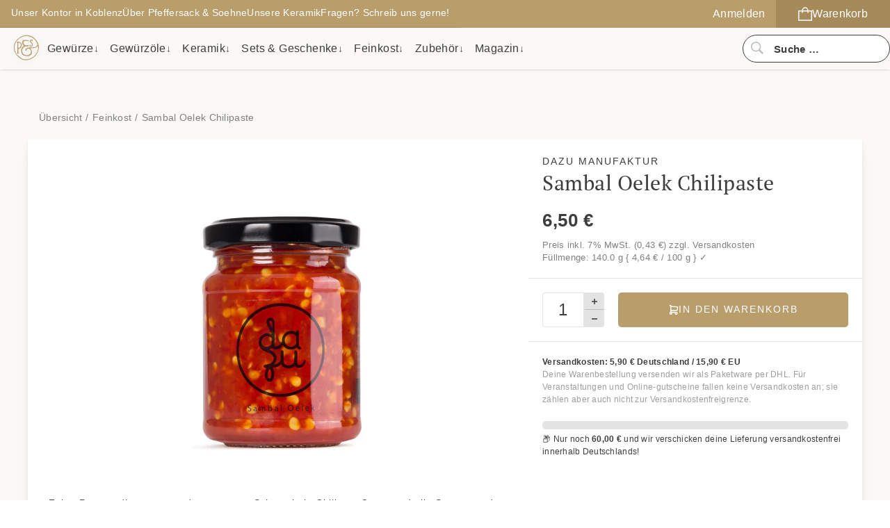

--- FILE ---
content_type: text/html; charset=utf-8
request_url: https://www.pfeffersackundsoehne.de/products/dazu-chilipaste-sambal-oelek
body_size: 20413
content:
<!DOCTYPE html>
<html>
<head>
<meta charset='utf-8'>
<meta content='IE=edge,chrome=1' http-equiv='X-UA-Compatible'>
<meta content='width=device-width, initial-scale=1' name='viewport'>
<meta content='zLpl4gINwvtN8zPLZHMN90qVFBpbpVvbKIsmKLee4m8' name='google-site-verification'>
<link href='https://www.pfeffersackundsoehne.de/products/dazu-chilipaste-sambal-oelek' rel='canonical'>
<link href="//www.pfeffersackundsoehne.de/cdn/shop/t/25/assets/application.js?v=28292885655985952371750669760" as="script" rel="preload">
<link href='https://cdn.shopify.com' rel='dns-prefetch'>
<link as='font' crossorigin='anonymous' href='//www.pfeffersackundsoehne.de/cdn/shop/t/25/assets/pt-serif-v17-latin-ext_latin-700.woff2?v=35822579444469307401750669760' rel='preload' type='font/woff2'>
<link as='font' crossorigin='anonymous' href='//www.pfeffersackundsoehne.de/cdn/shop/t/25/assets/pt-serif-v17-latin-ext_latin-regular.woff2?v=130847317568390527241750669760' rel='preload' type='font/woff2'>
<link as='font' crossorigin='anonymous' href='//www.pfeffersackundsoehne.de/cdn/shop/t/25/assets/heebo-v20-latin-100.woff2?v=46625097552516759561750669760' rel='preload' type='font/woff2'>
<link as='font' crossorigin='anonymous' href='//www.pfeffersackundsoehne.de/cdn/shop/t/25/assets/heebo-v20-latin-300.woff2?v=156304436675557171381750669760' rel='preload' type='font/woff2'>
<link as='font' crossorigin='anonymous' href='//www.pfeffersackundsoehne.de/cdn/shop/t/25/assets/heebo-v20-latin-300.woff2?v=156304436675557171381750669760' rel='preload' type='font/woff2'>
<link as='font' crossorigin='anonymous' href='//www.pfeffersackundsoehne.de/cdn/shop/t/25/assets/heebo-v20-latin-500.woff2?v=102634759102833937761750669760' rel='preload' type='font/woff2'>
<link as='font' crossorigin='anonymous' href='//www.pfeffersackundsoehne.de/cdn/shop/t/25/assets/heebo-v20-latin-700.woff2?v=154301610235443606621750669760' rel='preload' type='font/woff2'>

<link href='//www.pfeffersackundsoehne.de/cdn/shop/t/25/assets/logo_simple.svg?v=76657028214745594271750669760' rel='icon' type='image/svg+xml'>
<link href='//www.pfeffersackundsoehne.de/cdn/shop/t/25/assets/apple-icon-57x57.png?v=137737139810821716011750669760' rel='apple-touch-icon' sizes='57x57'>
<link href='//www.pfeffersackundsoehne.de/cdn/shop/t/25/assets/apple-icon-60x60.png?v=75299241143379316731750669760' rel='apple-touch-icon' sizes='60x60'>
<link href='//www.pfeffersackundsoehne.de/cdn/shop/t/25/assets/apple-icon-72x72.png?v=36352785160034472981750669760' rel='apple-touch-icon' sizes='72x72'>
<link href='//www.pfeffersackundsoehne.de/cdn/shop/t/25/assets/apple-icon-76x76.png?v=102410110739074468351750669760' rel='apple-touch-icon' sizes='76x76'>
<link href='//www.pfeffersackundsoehne.de/cdn/shop/t/25/assets/apple-icon-114x114.png?v=59194522837727275961750669760' rel='apple-touch-icon' sizes='114x114'>
<link href='//www.pfeffersackundsoehne.de/cdn/shop/t/25/assets/apple-icon-120x120.png?v=180438068744464697901750669760' rel='apple-touch-icon' sizes='120x120'>
<link href='//www.pfeffersackundsoehne.de/cdn/shop/t/25/assets/apple-icon-144x144.png?v=133435572400111061301750669760' rel='apple-touch-icon' sizes='144x144'>
<link href='//www.pfeffersackundsoehne.de/cdn/shop/t/25/assets/apple-icon-152x152.png?v=121927593199752979761750669760' rel='apple-touch-icon' sizes='152x152'>
<link href='//www.pfeffersackundsoehne.de/cdn/shop/t/25/assets/apple-icon-180x180.png?v=76324568387023753481750669760' rel='apple-touch-icon' sizes='180x180'>
<link href='//www.pfeffersackundsoehne.de/cdn/shop/t/25/assets/android-icon-192x192.png?v=65788734798268861331750669760' rel='icon' sizes='192x192' type='image/png'>
<link href='//www.pfeffersackundsoehne.de/cdn/shop/t/25/assets/favicon-32x32.png?v=4847210830799833641750669760' rel='icon' sizes='32x32' type='image/png'>
<link href='//www.pfeffersackundsoehne.de/cdn/shop/t/25/assets/favicon-96x96.png?v=106214499749364485211750669760' rel='icon' sizes='96x96' type='image/png'>
<link href='//www.pfeffersackundsoehne.de/cdn/shop/t/25/assets/favicon-16x16.png?v=157903597509684523901750669760' rel='icon' sizes='16x16' type='image/png'>
<link href='//www.pfeffersackundsoehne.de/cdn/shop/t/25/assets/manifest.json?v=170153710576350459501750669760' rel='manifest'>
<meta content='#ffffff' name='msapplication-TileColor'>
<meta content='' name='msapplication-TileImage'>
<meta content='#ffffff' name='theme-color'>


<title>
Chilipaste Sambal Oelek - Pfeffersack &amp; Soehne



</title>

<meta content='Feine Pasten, die super gut dazu passen: Schmeckt in Chili con Carne und gibt Suppen und Eintöpfen eine kräftige Schärfe!' name='description'>


<meta content='product' property='og:type'>
<meta content='Sambal Oelek Chilipaste' property='og:title'>
<meta content='https://www.pfeffersackundsoehne.de/products/dazu-chilipaste-sambal-oelek' property='og:url'>
<meta content='Georg und Annemarie von Dazu haben feine Pasten entwickelt, die hervorragend zu Brot und anderen Speisen passen. Da dachten sich die beiden, nennen wir das Ganze doch auch so: Dazu! Es besteht zu 100 % aus biologischen Zutaten und überzeugt ganz ohne Schnick-Schnack. Das Sambal Oelek von Dazu ist eine leicht scharf Alternative zu Pfeffer und Salz - trotzdem eher vorsichtig verwenden!

Inhalt: 140 g
Schmeckt im Chili con Carne, gibt Suppen und Eintöpfen eine kräftige Schärfe
nach dem Öffnen im Kühlschrank lagern

Durchschnittliche Nährwerte je 100 g



Brennwert
57 kcal (239 kJ)



Kohlenhydrate- davon Zucker

11 g9 g


Eiweiß
1 g



Fett- davon gesättigte Fettsäuren

0,3 g0 g


Salz
 8,0 g


' property='og:description'>

<meta content='http://www.pfeffersackundsoehne.de/cdn/shop/files/wuerzige-Saucen-und-Pasten_dazu-Manufaktur_Sambal-Oelek-Chilipaste-Bio-140g-Glas.jpg?v=1689180159&width=1000' property='og:image'>
<meta content='https://www.pfeffersackundsoehne.de/cdn/shop/files/wuerzige-Saucen-und-Pasten_dazu-Manufaktur_Sambal-Oelek-Chilipaste-Bio-140g-Glas.jpg?v=1689180159&width=1000' property='og:image:secure_url'>

<meta content='6,50' property='og:price:amount'>
<meta content='EUR' property='og:price:currency'>

<meta content='Pfeffersack &amp; Soehne' property='og:site_name'>

<meta content='summary' name='twitter:card'>



<meta content='Sambal Oelek Chilipaste' name='twitter:title'>
<meta content='Georg und Annemarie von Dazu haben feine Pasten entwickelt, die hervorragend zu Brot und anderen Speisen passen. Da dachten sich die beiden, nennen wir das Ganze doch auch so: Dazu! Es besteht zu 100 ' name='twitter:description'>
<meta content='https://www.pfeffersackundsoehne.de/cdn/shop/files/wuerzige-Saucen-und-Pasten_dazu-Manufaktur_Sambal-Oelek-Chilipaste-Bio-140g-Glas.jpg?v=1689180159&width=1024' name='twitter:image'>
<meta content='480' name='twitter:image:width'>
<meta content='480' name='twitter:image:height'>


<link href="//www.pfeffersackundsoehne.de/cdn/shop/t/25/assets/application.css?v=95753219612697850591767860545" rel="stylesheet" type="text/css" media="all" />
<script src="//www.pfeffersackundsoehne.de/cdn/shop/t/25/assets/application.js?v=28292885655985952371750669760" type="text/javascript"></script>
<script>window.performance && window.performance.mark && window.performance.mark('shopify.content_for_header.start');</script><meta id="shopify-digital-wallet" name="shopify-digital-wallet" content="/14311506/digital_wallets/dialog">
<meta name="shopify-checkout-api-token" content="d5ab67b79a06de6e8f89a1c2476b3b52">
<meta id="in-context-paypal-metadata" data-shop-id="14311506" data-venmo-supported="false" data-environment="production" data-locale="de_DE" data-paypal-v4="true" data-currency="EUR">
<link rel="alternate" type="application/json+oembed" href="https://www.pfeffersackundsoehne.de/products/dazu-chilipaste-sambal-oelek.oembed">
<script async="async" src="/checkouts/internal/preloads.js?locale=de-DE"></script>
<link rel="preconnect" href="https://shop.app" crossorigin="anonymous">
<script async="async" src="https://shop.app/checkouts/internal/preloads.js?locale=de-DE&shop_id=14311506" crossorigin="anonymous"></script>
<script id="apple-pay-shop-capabilities" type="application/json">{"shopId":14311506,"countryCode":"DE","currencyCode":"EUR","merchantCapabilities":["supports3DS"],"merchantId":"gid:\/\/shopify\/Shop\/14311506","merchantName":"Pfeffersack \u0026 Soehne","requiredBillingContactFields":["postalAddress","email"],"requiredShippingContactFields":["postalAddress","email"],"shippingType":"shipping","supportedNetworks":["visa","maestro","masterCard"],"total":{"type":"pending","label":"Pfeffersack \u0026 Soehne","amount":"1.00"},"shopifyPaymentsEnabled":true,"supportsSubscriptions":true}</script>
<script id="shopify-features" type="application/json">{"accessToken":"d5ab67b79a06de6e8f89a1c2476b3b52","betas":["rich-media-storefront-analytics"],"domain":"www.pfeffersackundsoehne.de","predictiveSearch":true,"shopId":14311506,"locale":"de"}</script>
<script>var Shopify = Shopify || {};
Shopify.shop = "pfeffersackundsoehne.myshopify.com";
Shopify.locale = "de";
Shopify.currency = {"active":"EUR","rate":"1.0"};
Shopify.country = "DE";
Shopify.theme = {"name":"Produktion Juni 25","id":184405819656,"schema_name":null,"schema_version":null,"theme_store_id":null,"role":"main"};
Shopify.theme.handle = "null";
Shopify.theme.style = {"id":null,"handle":null};
Shopify.cdnHost = "www.pfeffersackundsoehne.de/cdn";
Shopify.routes = Shopify.routes || {};
Shopify.routes.root = "/";</script>
<script type="module">!function(o){(o.Shopify=o.Shopify||{}).modules=!0}(window);</script>
<script>!function(o){function n(){var o=[];function n(){o.push(Array.prototype.slice.apply(arguments))}return n.q=o,n}var t=o.Shopify=o.Shopify||{};t.loadFeatures=n(),t.autoloadFeatures=n()}(window);</script>
<script>
  window.ShopifyPay = window.ShopifyPay || {};
  window.ShopifyPay.apiHost = "shop.app\/pay";
  window.ShopifyPay.redirectState = null;
</script>
<script id="shop-js-analytics" type="application/json">{"pageType":"product"}</script>
<script defer="defer" async type="module" src="//www.pfeffersackundsoehne.de/cdn/shopifycloud/shop-js/modules/v2/client.init-shop-cart-sync_e98Ab_XN.de.esm.js"></script>
<script defer="defer" async type="module" src="//www.pfeffersackundsoehne.de/cdn/shopifycloud/shop-js/modules/v2/chunk.common_Pcw9EP95.esm.js"></script>
<script defer="defer" async type="module" src="//www.pfeffersackundsoehne.de/cdn/shopifycloud/shop-js/modules/v2/chunk.modal_CzmY4ZhL.esm.js"></script>
<script type="module">
  await import("//www.pfeffersackundsoehne.de/cdn/shopifycloud/shop-js/modules/v2/client.init-shop-cart-sync_e98Ab_XN.de.esm.js");
await import("//www.pfeffersackundsoehne.de/cdn/shopifycloud/shop-js/modules/v2/chunk.common_Pcw9EP95.esm.js");
await import("//www.pfeffersackundsoehne.de/cdn/shopifycloud/shop-js/modules/v2/chunk.modal_CzmY4ZhL.esm.js");

  window.Shopify.SignInWithShop?.initShopCartSync?.({"fedCMEnabled":true,"windoidEnabled":true});

</script>
<script>
  window.Shopify = window.Shopify || {};
  if (!window.Shopify.featureAssets) window.Shopify.featureAssets = {};
  window.Shopify.featureAssets['shop-js'] = {"shop-cart-sync":["modules/v2/client.shop-cart-sync_DazCVyJ3.de.esm.js","modules/v2/chunk.common_Pcw9EP95.esm.js","modules/v2/chunk.modal_CzmY4ZhL.esm.js"],"init-fed-cm":["modules/v2/client.init-fed-cm_D0AulfmK.de.esm.js","modules/v2/chunk.common_Pcw9EP95.esm.js","modules/v2/chunk.modal_CzmY4ZhL.esm.js"],"shop-cash-offers":["modules/v2/client.shop-cash-offers_BISyWFEA.de.esm.js","modules/v2/chunk.common_Pcw9EP95.esm.js","modules/v2/chunk.modal_CzmY4ZhL.esm.js"],"shop-login-button":["modules/v2/client.shop-login-button_D_c1vx_E.de.esm.js","modules/v2/chunk.common_Pcw9EP95.esm.js","modules/v2/chunk.modal_CzmY4ZhL.esm.js"],"pay-button":["modules/v2/client.pay-button_CHADzJ4g.de.esm.js","modules/v2/chunk.common_Pcw9EP95.esm.js","modules/v2/chunk.modal_CzmY4ZhL.esm.js"],"shop-button":["modules/v2/client.shop-button_CQnD2U3v.de.esm.js","modules/v2/chunk.common_Pcw9EP95.esm.js","modules/v2/chunk.modal_CzmY4ZhL.esm.js"],"avatar":["modules/v2/client.avatar_BTnouDA3.de.esm.js"],"init-windoid":["modules/v2/client.init-windoid_CmA0-hrC.de.esm.js","modules/v2/chunk.common_Pcw9EP95.esm.js","modules/v2/chunk.modal_CzmY4ZhL.esm.js"],"init-shop-for-new-customer-accounts":["modules/v2/client.init-shop-for-new-customer-accounts_BCzC_Mib.de.esm.js","modules/v2/client.shop-login-button_D_c1vx_E.de.esm.js","modules/v2/chunk.common_Pcw9EP95.esm.js","modules/v2/chunk.modal_CzmY4ZhL.esm.js"],"init-shop-email-lookup-coordinator":["modules/v2/client.init-shop-email-lookup-coordinator_DYzOit4u.de.esm.js","modules/v2/chunk.common_Pcw9EP95.esm.js","modules/v2/chunk.modal_CzmY4ZhL.esm.js"],"init-shop-cart-sync":["modules/v2/client.init-shop-cart-sync_e98Ab_XN.de.esm.js","modules/v2/chunk.common_Pcw9EP95.esm.js","modules/v2/chunk.modal_CzmY4ZhL.esm.js"],"shop-toast-manager":["modules/v2/client.shop-toast-manager_Bc-1elH8.de.esm.js","modules/v2/chunk.common_Pcw9EP95.esm.js","modules/v2/chunk.modal_CzmY4ZhL.esm.js"],"init-customer-accounts":["modules/v2/client.init-customer-accounts_CqlRHmZs.de.esm.js","modules/v2/client.shop-login-button_D_c1vx_E.de.esm.js","modules/v2/chunk.common_Pcw9EP95.esm.js","modules/v2/chunk.modal_CzmY4ZhL.esm.js"],"init-customer-accounts-sign-up":["modules/v2/client.init-customer-accounts-sign-up_DZmBw6yB.de.esm.js","modules/v2/client.shop-login-button_D_c1vx_E.de.esm.js","modules/v2/chunk.common_Pcw9EP95.esm.js","modules/v2/chunk.modal_CzmY4ZhL.esm.js"],"shop-follow-button":["modules/v2/client.shop-follow-button_Cx-w7rSq.de.esm.js","modules/v2/chunk.common_Pcw9EP95.esm.js","modules/v2/chunk.modal_CzmY4ZhL.esm.js"],"checkout-modal":["modules/v2/client.checkout-modal_Djjmh8qM.de.esm.js","modules/v2/chunk.common_Pcw9EP95.esm.js","modules/v2/chunk.modal_CzmY4ZhL.esm.js"],"shop-login":["modules/v2/client.shop-login_DMZMgoZf.de.esm.js","modules/v2/chunk.common_Pcw9EP95.esm.js","modules/v2/chunk.modal_CzmY4ZhL.esm.js"],"lead-capture":["modules/v2/client.lead-capture_SqejaEd8.de.esm.js","modules/v2/chunk.common_Pcw9EP95.esm.js","modules/v2/chunk.modal_CzmY4ZhL.esm.js"],"payment-terms":["modules/v2/client.payment-terms_DUeEqFTJ.de.esm.js","modules/v2/chunk.common_Pcw9EP95.esm.js","modules/v2/chunk.modal_CzmY4ZhL.esm.js"]};
</script>
<script id="__st">var __st={"a":14311506,"offset":3600,"reqid":"d515eeb8-045b-467e-a3da-0db0029920c2-1769226184","pageurl":"www.pfeffersackundsoehne.de\/products\/dazu-chilipaste-sambal-oelek","u":"b1b981691e40","p":"product","rtyp":"product","rid":11543970260};</script>
<script>window.ShopifyPaypalV4VisibilityTracking = true;</script>
<script id="form-persister">!function(){'use strict';const t='contact',e='new_comment',n=[[t,t],['blogs',e],['comments',e],[t,'customer']],o='password',r='form_key',c=['recaptcha-v3-token','g-recaptcha-response','h-captcha-response',o],s=()=>{try{return window.sessionStorage}catch{return}},i='__shopify_v',u=t=>t.elements[r],a=function(){const t=[...n].map((([t,e])=>`form[action*='/${t}']:not([data-nocaptcha='true']) input[name='form_type'][value='${e}']`)).join(',');var e;return e=t,()=>e?[...document.querySelectorAll(e)].map((t=>t.form)):[]}();function m(t){const e=u(t);a().includes(t)&&(!e||!e.value)&&function(t){try{if(!s())return;!function(t){const e=s();if(!e)return;const n=u(t);if(!n)return;const o=n.value;o&&e.removeItem(o)}(t);const e=Array.from(Array(32),(()=>Math.random().toString(36)[2])).join('');!function(t,e){u(t)||t.append(Object.assign(document.createElement('input'),{type:'hidden',name:r})),t.elements[r].value=e}(t,e),function(t,e){const n=s();if(!n)return;const r=[...t.querySelectorAll(`input[type='${o}']`)].map((({name:t})=>t)),u=[...c,...r],a={};for(const[o,c]of new FormData(t).entries())u.includes(o)||(a[o]=c);n.setItem(e,JSON.stringify({[i]:1,action:t.action,data:a}))}(t,e)}catch(e){console.error('failed to persist form',e)}}(t)}const f=t=>{if('true'===t.dataset.persistBound)return;const e=function(t,e){const n=function(t){return'function'==typeof t.submit?t.submit:HTMLFormElement.prototype.submit}(t).bind(t);return function(){let t;return()=>{t||(t=!0,(()=>{try{e(),n()}catch(t){(t=>{console.error('form submit failed',t)})(t)}})(),setTimeout((()=>t=!1),250))}}()}(t,(()=>{m(t)}));!function(t,e){if('function'==typeof t.submit&&'function'==typeof e)try{t.submit=e}catch{}}(t,e),t.addEventListener('submit',(t=>{t.preventDefault(),e()})),t.dataset.persistBound='true'};!function(){function t(t){const e=(t=>{const e=t.target;return e instanceof HTMLFormElement?e:e&&e.form})(t);e&&m(e)}document.addEventListener('submit',t),document.addEventListener('DOMContentLoaded',(()=>{const e=a();for(const t of e)f(t);var n;n=document.body,new window.MutationObserver((t=>{for(const e of t)if('childList'===e.type&&e.addedNodes.length)for(const t of e.addedNodes)1===t.nodeType&&'FORM'===t.tagName&&a().includes(t)&&f(t)})).observe(n,{childList:!0,subtree:!0,attributes:!1}),document.removeEventListener('submit',t)}))}()}();</script>
<script integrity="sha256-4kQ18oKyAcykRKYeNunJcIwy7WH5gtpwJnB7kiuLZ1E=" data-source-attribution="shopify.loadfeatures" defer="defer" src="//www.pfeffersackundsoehne.de/cdn/shopifycloud/storefront/assets/storefront/load_feature-a0a9edcb.js" crossorigin="anonymous"></script>
<script crossorigin="anonymous" defer="defer" src="//www.pfeffersackundsoehne.de/cdn/shopifycloud/storefront/assets/shopify_pay/storefront-65b4c6d7.js?v=20250812"></script>
<script data-source-attribution="shopify.dynamic_checkout.dynamic.init">var Shopify=Shopify||{};Shopify.PaymentButton=Shopify.PaymentButton||{isStorefrontPortableWallets:!0,init:function(){window.Shopify.PaymentButton.init=function(){};var t=document.createElement("script");t.src="https://www.pfeffersackundsoehne.de/cdn/shopifycloud/portable-wallets/latest/portable-wallets.de.js",t.type="module",document.head.appendChild(t)}};
</script>
<script data-source-attribution="shopify.dynamic_checkout.buyer_consent">
  function portableWalletsHideBuyerConsent(e){var t=document.getElementById("shopify-buyer-consent"),n=document.getElementById("shopify-subscription-policy-button");t&&n&&(t.classList.add("hidden"),t.setAttribute("aria-hidden","true"),n.removeEventListener("click",e))}function portableWalletsShowBuyerConsent(e){var t=document.getElementById("shopify-buyer-consent"),n=document.getElementById("shopify-subscription-policy-button");t&&n&&(t.classList.remove("hidden"),t.removeAttribute("aria-hidden"),n.addEventListener("click",e))}window.Shopify?.PaymentButton&&(window.Shopify.PaymentButton.hideBuyerConsent=portableWalletsHideBuyerConsent,window.Shopify.PaymentButton.showBuyerConsent=portableWalletsShowBuyerConsent);
</script>
<script data-source-attribution="shopify.dynamic_checkout.cart.bootstrap">document.addEventListener("DOMContentLoaded",(function(){function t(){return document.querySelector("shopify-accelerated-checkout-cart, shopify-accelerated-checkout")}if(t())Shopify.PaymentButton.init();else{new MutationObserver((function(e,n){t()&&(Shopify.PaymentButton.init(),n.disconnect())})).observe(document.body,{childList:!0,subtree:!0})}}));
</script>
<link id="shopify-accelerated-checkout-styles" rel="stylesheet" media="screen" href="https://www.pfeffersackundsoehne.de/cdn/shopifycloud/portable-wallets/latest/accelerated-checkout-backwards-compat.css" crossorigin="anonymous">
<style id="shopify-accelerated-checkout-cart">
        #shopify-buyer-consent {
  margin-top: 1em;
  display: inline-block;
  width: 100%;
}

#shopify-buyer-consent.hidden {
  display: none;
}

#shopify-subscription-policy-button {
  background: none;
  border: none;
  padding: 0;
  text-decoration: underline;
  font-size: inherit;
  cursor: pointer;
}

#shopify-subscription-policy-button::before {
  box-shadow: none;
}

      </style>

<script>window.performance && window.performance.mark && window.performance.mark('shopify.content_for_header.end');</script>
<script src="https://cdn.shopify.com/extensions/4e276193-403c-423f-833c-fefed71819cf/forms-2298/assets/shopify-forms-loader.js" type="text/javascript" defer="defer"></script>
<link href="https://monorail-edge.shopifysvc.com" rel="dns-prefetch">
<script>(function(){if ("sendBeacon" in navigator && "performance" in window) {try {var session_token_from_headers = performance.getEntriesByType('navigation')[0].serverTiming.find(x => x.name == '_s').description;} catch {var session_token_from_headers = undefined;}var session_cookie_matches = document.cookie.match(/_shopify_s=([^;]*)/);var session_token_from_cookie = session_cookie_matches && session_cookie_matches.length === 2 ? session_cookie_matches[1] : "";var session_token = session_token_from_headers || session_token_from_cookie || "";function handle_abandonment_event(e) {var entries = performance.getEntries().filter(function(entry) {return /monorail-edge.shopifysvc.com/.test(entry.name);});if (!window.abandonment_tracked && entries.length === 0) {window.abandonment_tracked = true;var currentMs = Date.now();var navigation_start = performance.timing.navigationStart;var payload = {shop_id: 14311506,url: window.location.href,navigation_start,duration: currentMs - navigation_start,session_token,page_type: "product"};window.navigator.sendBeacon("https://monorail-edge.shopifysvc.com/v1/produce", JSON.stringify({schema_id: "online_store_buyer_site_abandonment/1.1",payload: payload,metadata: {event_created_at_ms: currentMs,event_sent_at_ms: currentMs}}));}}window.addEventListener('pagehide', handle_abandonment_event);}}());</script>
<script id="web-pixels-manager-setup">(function e(e,d,r,n,o){if(void 0===o&&(o={}),!Boolean(null===(a=null===(i=window.Shopify)||void 0===i?void 0:i.analytics)||void 0===a?void 0:a.replayQueue)){var i,a;window.Shopify=window.Shopify||{};var t=window.Shopify;t.analytics=t.analytics||{};var s=t.analytics;s.replayQueue=[],s.publish=function(e,d,r){return s.replayQueue.push([e,d,r]),!0};try{self.performance.mark("wpm:start")}catch(e){}var l=function(){var e={modern:/Edge?\/(1{2}[4-9]|1[2-9]\d|[2-9]\d{2}|\d{4,})\.\d+(\.\d+|)|Firefox\/(1{2}[4-9]|1[2-9]\d|[2-9]\d{2}|\d{4,})\.\d+(\.\d+|)|Chrom(ium|e)\/(9{2}|\d{3,})\.\d+(\.\d+|)|(Maci|X1{2}).+ Version\/(15\.\d+|(1[6-9]|[2-9]\d|\d{3,})\.\d+)([,.]\d+|)( \(\w+\)|)( Mobile\/\w+|) Safari\/|Chrome.+OPR\/(9{2}|\d{3,})\.\d+\.\d+|(CPU[ +]OS|iPhone[ +]OS|CPU[ +]iPhone|CPU IPhone OS|CPU iPad OS)[ +]+(15[._]\d+|(1[6-9]|[2-9]\d|\d{3,})[._]\d+)([._]\d+|)|Android:?[ /-](13[3-9]|1[4-9]\d|[2-9]\d{2}|\d{4,})(\.\d+|)(\.\d+|)|Android.+Firefox\/(13[5-9]|1[4-9]\d|[2-9]\d{2}|\d{4,})\.\d+(\.\d+|)|Android.+Chrom(ium|e)\/(13[3-9]|1[4-9]\d|[2-9]\d{2}|\d{4,})\.\d+(\.\d+|)|SamsungBrowser\/([2-9]\d|\d{3,})\.\d+/,legacy:/Edge?\/(1[6-9]|[2-9]\d|\d{3,})\.\d+(\.\d+|)|Firefox\/(5[4-9]|[6-9]\d|\d{3,})\.\d+(\.\d+|)|Chrom(ium|e)\/(5[1-9]|[6-9]\d|\d{3,})\.\d+(\.\d+|)([\d.]+$|.*Safari\/(?![\d.]+ Edge\/[\d.]+$))|(Maci|X1{2}).+ Version\/(10\.\d+|(1[1-9]|[2-9]\d|\d{3,})\.\d+)([,.]\d+|)( \(\w+\)|)( Mobile\/\w+|) Safari\/|Chrome.+OPR\/(3[89]|[4-9]\d|\d{3,})\.\d+\.\d+|(CPU[ +]OS|iPhone[ +]OS|CPU[ +]iPhone|CPU IPhone OS|CPU iPad OS)[ +]+(10[._]\d+|(1[1-9]|[2-9]\d|\d{3,})[._]\d+)([._]\d+|)|Android:?[ /-](13[3-9]|1[4-9]\d|[2-9]\d{2}|\d{4,})(\.\d+|)(\.\d+|)|Mobile Safari.+OPR\/([89]\d|\d{3,})\.\d+\.\d+|Android.+Firefox\/(13[5-9]|1[4-9]\d|[2-9]\d{2}|\d{4,})\.\d+(\.\d+|)|Android.+Chrom(ium|e)\/(13[3-9]|1[4-9]\d|[2-9]\d{2}|\d{4,})\.\d+(\.\d+|)|Android.+(UC? ?Browser|UCWEB|U3)[ /]?(15\.([5-9]|\d{2,})|(1[6-9]|[2-9]\d|\d{3,})\.\d+)\.\d+|SamsungBrowser\/(5\.\d+|([6-9]|\d{2,})\.\d+)|Android.+MQ{2}Browser\/(14(\.(9|\d{2,})|)|(1[5-9]|[2-9]\d|\d{3,})(\.\d+|))(\.\d+|)|K[Aa][Ii]OS\/(3\.\d+|([4-9]|\d{2,})\.\d+)(\.\d+|)/},d=e.modern,r=e.legacy,n=navigator.userAgent;return n.match(d)?"modern":n.match(r)?"legacy":"unknown"}(),u="modern"===l?"modern":"legacy",c=(null!=n?n:{modern:"",legacy:""})[u],f=function(e){return[e.baseUrl,"/wpm","/b",e.hashVersion,"modern"===e.buildTarget?"m":"l",".js"].join("")}({baseUrl:d,hashVersion:r,buildTarget:u}),m=function(e){var d=e.version,r=e.bundleTarget,n=e.surface,o=e.pageUrl,i=e.monorailEndpoint;return{emit:function(e){var a=e.status,t=e.errorMsg,s=(new Date).getTime(),l=JSON.stringify({metadata:{event_sent_at_ms:s},events:[{schema_id:"web_pixels_manager_load/3.1",payload:{version:d,bundle_target:r,page_url:o,status:a,surface:n,error_msg:t},metadata:{event_created_at_ms:s}}]});if(!i)return console&&console.warn&&console.warn("[Web Pixels Manager] No Monorail endpoint provided, skipping logging."),!1;try{return self.navigator.sendBeacon.bind(self.navigator)(i,l)}catch(e){}var u=new XMLHttpRequest;try{return u.open("POST",i,!0),u.setRequestHeader("Content-Type","text/plain"),u.send(l),!0}catch(e){return console&&console.warn&&console.warn("[Web Pixels Manager] Got an unhandled error while logging to Monorail."),!1}}}}({version:r,bundleTarget:l,surface:e.surface,pageUrl:self.location.href,monorailEndpoint:e.monorailEndpoint});try{o.browserTarget=l,function(e){var d=e.src,r=e.async,n=void 0===r||r,o=e.onload,i=e.onerror,a=e.sri,t=e.scriptDataAttributes,s=void 0===t?{}:t,l=document.createElement("script"),u=document.querySelector("head"),c=document.querySelector("body");if(l.async=n,l.src=d,a&&(l.integrity=a,l.crossOrigin="anonymous"),s)for(var f in s)if(Object.prototype.hasOwnProperty.call(s,f))try{l.dataset[f]=s[f]}catch(e){}if(o&&l.addEventListener("load",o),i&&l.addEventListener("error",i),u)u.appendChild(l);else{if(!c)throw new Error("Did not find a head or body element to append the script");c.appendChild(l)}}({src:f,async:!0,onload:function(){if(!function(){var e,d;return Boolean(null===(d=null===(e=window.Shopify)||void 0===e?void 0:e.analytics)||void 0===d?void 0:d.initialized)}()){var d=window.webPixelsManager.init(e)||void 0;if(d){var r=window.Shopify.analytics;r.replayQueue.forEach((function(e){var r=e[0],n=e[1],o=e[2];d.publishCustomEvent(r,n,o)})),r.replayQueue=[],r.publish=d.publishCustomEvent,r.visitor=d.visitor,r.initialized=!0}}},onerror:function(){return m.emit({status:"failed",errorMsg:"".concat(f," has failed to load")})},sri:function(e){var d=/^sha384-[A-Za-z0-9+/=]+$/;return"string"==typeof e&&d.test(e)}(c)?c:"",scriptDataAttributes:o}),m.emit({status:"loading"})}catch(e){m.emit({status:"failed",errorMsg:(null==e?void 0:e.message)||"Unknown error"})}}})({shopId: 14311506,storefrontBaseUrl: "https://www.pfeffersackundsoehne.de",extensionsBaseUrl: "https://extensions.shopifycdn.com/cdn/shopifycloud/web-pixels-manager",monorailEndpoint: "https://monorail-edge.shopifysvc.com/unstable/produce_batch",surface: "storefront-renderer",enabledBetaFlags: ["2dca8a86"],webPixelsConfigList: [{"id":"shopify-app-pixel","configuration":"{}","eventPayloadVersion":"v1","runtimeContext":"STRICT","scriptVersion":"0450","apiClientId":"shopify-pixel","type":"APP","privacyPurposes":["ANALYTICS","MARKETING"]},{"id":"shopify-custom-pixel","eventPayloadVersion":"v1","runtimeContext":"LAX","scriptVersion":"0450","apiClientId":"shopify-pixel","type":"CUSTOM","privacyPurposes":["ANALYTICS","MARKETING"]}],isMerchantRequest: false,initData: {"shop":{"name":"Pfeffersack \u0026 Soehne","paymentSettings":{"currencyCode":"EUR"},"myshopifyDomain":"pfeffersackundsoehne.myshopify.com","countryCode":"DE","storefrontUrl":"https:\/\/www.pfeffersackundsoehne.de"},"customer":null,"cart":null,"checkout":null,"productVariants":[{"price":{"amount":6.5,"currencyCode":"EUR"},"product":{"title":"Sambal Oelek Chilipaste","vendor":"dazu Manufaktur","id":"11543970260","untranslatedTitle":"Sambal Oelek Chilipaste","url":"\/products\/dazu-chilipaste-sambal-oelek","type":"Würzmittel"},"id":"49850309268","image":{"src":"\/\/www.pfeffersackundsoehne.de\/cdn\/shop\/files\/wuerzige-Saucen-und-Pasten_dazu-Manufaktur_Sambal-Oelek-Chilipaste-Bio-140g-Glas.jpg?v=1689180159"},"sku":"10001025","title":"Default Title","untranslatedTitle":"Default Title"}],"purchasingCompany":null},},"https://www.pfeffersackundsoehne.de/cdn","fcfee988w5aeb613cpc8e4bc33m6693e112",{"modern":"","legacy":""},{"shopId":"14311506","storefrontBaseUrl":"https:\/\/www.pfeffersackundsoehne.de","extensionBaseUrl":"https:\/\/extensions.shopifycdn.com\/cdn\/shopifycloud\/web-pixels-manager","surface":"storefront-renderer","enabledBetaFlags":"[\"2dca8a86\"]","isMerchantRequest":"false","hashVersion":"fcfee988w5aeb613cpc8e4bc33m6693e112","publish":"custom","events":"[[\"page_viewed\",{}],[\"product_viewed\",{\"productVariant\":{\"price\":{\"amount\":6.5,\"currencyCode\":\"EUR\"},\"product\":{\"title\":\"Sambal Oelek Chilipaste\",\"vendor\":\"dazu Manufaktur\",\"id\":\"11543970260\",\"untranslatedTitle\":\"Sambal Oelek Chilipaste\",\"url\":\"\/products\/dazu-chilipaste-sambal-oelek\",\"type\":\"Würzmittel\"},\"id\":\"49850309268\",\"image\":{\"src\":\"\/\/www.pfeffersackundsoehne.de\/cdn\/shop\/files\/wuerzige-Saucen-und-Pasten_dazu-Manufaktur_Sambal-Oelek-Chilipaste-Bio-140g-Glas.jpg?v=1689180159\"},\"sku\":\"10001025\",\"title\":\"Default Title\",\"untranslatedTitle\":\"Default Title\"}}]]"});</script><script>
  window.ShopifyAnalytics = window.ShopifyAnalytics || {};
  window.ShopifyAnalytics.meta = window.ShopifyAnalytics.meta || {};
  window.ShopifyAnalytics.meta.currency = 'EUR';
  var meta = {"product":{"id":11543970260,"gid":"gid:\/\/shopify\/Product\/11543970260","vendor":"dazu Manufaktur","type":"Würzmittel","handle":"dazu-chilipaste-sambal-oelek","variants":[{"id":49850309268,"price":650,"name":"Sambal Oelek Chilipaste","public_title":null,"sku":"10001025"}],"remote":false},"page":{"pageType":"product","resourceType":"product","resourceId":11543970260,"requestId":"d515eeb8-045b-467e-a3da-0db0029920c2-1769226184"}};
  for (var attr in meta) {
    window.ShopifyAnalytics.meta[attr] = meta[attr];
  }
</script>
<script class="analytics">
  (function () {
    var customDocumentWrite = function(content) {
      var jquery = null;

      if (window.jQuery) {
        jquery = window.jQuery;
      } else if (window.Checkout && window.Checkout.$) {
        jquery = window.Checkout.$;
      }

      if (jquery) {
        jquery('body').append(content);
      }
    };

    var hasLoggedConversion = function(token) {
      if (token) {
        return document.cookie.indexOf('loggedConversion=' + token) !== -1;
      }
      return false;
    }

    var setCookieIfConversion = function(token) {
      if (token) {
        var twoMonthsFromNow = new Date(Date.now());
        twoMonthsFromNow.setMonth(twoMonthsFromNow.getMonth() + 2);

        document.cookie = 'loggedConversion=' + token + '; expires=' + twoMonthsFromNow;
      }
    }

    var trekkie = window.ShopifyAnalytics.lib = window.trekkie = window.trekkie || [];
    if (trekkie.integrations) {
      return;
    }
    trekkie.methods = [
      'identify',
      'page',
      'ready',
      'track',
      'trackForm',
      'trackLink'
    ];
    trekkie.factory = function(method) {
      return function() {
        var args = Array.prototype.slice.call(arguments);
        args.unshift(method);
        trekkie.push(args);
        return trekkie;
      };
    };
    for (var i = 0; i < trekkie.methods.length; i++) {
      var key = trekkie.methods[i];
      trekkie[key] = trekkie.factory(key);
    }
    trekkie.load = function(config) {
      trekkie.config = config || {};
      trekkie.config.initialDocumentCookie = document.cookie;
      var first = document.getElementsByTagName('script')[0];
      var script = document.createElement('script');
      script.type = 'text/javascript';
      script.onerror = function(e) {
        var scriptFallback = document.createElement('script');
        scriptFallback.type = 'text/javascript';
        scriptFallback.onerror = function(error) {
                var Monorail = {
      produce: function produce(monorailDomain, schemaId, payload) {
        var currentMs = new Date().getTime();
        var event = {
          schema_id: schemaId,
          payload: payload,
          metadata: {
            event_created_at_ms: currentMs,
            event_sent_at_ms: currentMs
          }
        };
        return Monorail.sendRequest("https://" + monorailDomain + "/v1/produce", JSON.stringify(event));
      },
      sendRequest: function sendRequest(endpointUrl, payload) {
        // Try the sendBeacon API
        if (window && window.navigator && typeof window.navigator.sendBeacon === 'function' && typeof window.Blob === 'function' && !Monorail.isIos12()) {
          var blobData = new window.Blob([payload], {
            type: 'text/plain'
          });

          if (window.navigator.sendBeacon(endpointUrl, blobData)) {
            return true;
          } // sendBeacon was not successful

        } // XHR beacon

        var xhr = new XMLHttpRequest();

        try {
          xhr.open('POST', endpointUrl);
          xhr.setRequestHeader('Content-Type', 'text/plain');
          xhr.send(payload);
        } catch (e) {
          console.log(e);
        }

        return false;
      },
      isIos12: function isIos12() {
        return window.navigator.userAgent.lastIndexOf('iPhone; CPU iPhone OS 12_') !== -1 || window.navigator.userAgent.lastIndexOf('iPad; CPU OS 12_') !== -1;
      }
    };
    Monorail.produce('monorail-edge.shopifysvc.com',
      'trekkie_storefront_load_errors/1.1',
      {shop_id: 14311506,
      theme_id: 184405819656,
      app_name: "storefront",
      context_url: window.location.href,
      source_url: "//www.pfeffersackundsoehne.de/cdn/s/trekkie.storefront.8d95595f799fbf7e1d32231b9a28fd43b70c67d3.min.js"});

        };
        scriptFallback.async = true;
        scriptFallback.src = '//www.pfeffersackundsoehne.de/cdn/s/trekkie.storefront.8d95595f799fbf7e1d32231b9a28fd43b70c67d3.min.js';
        first.parentNode.insertBefore(scriptFallback, first);
      };
      script.async = true;
      script.src = '//www.pfeffersackundsoehne.de/cdn/s/trekkie.storefront.8d95595f799fbf7e1d32231b9a28fd43b70c67d3.min.js';
      first.parentNode.insertBefore(script, first);
    };
    trekkie.load(
      {"Trekkie":{"appName":"storefront","development":false,"defaultAttributes":{"shopId":14311506,"isMerchantRequest":null,"themeId":184405819656,"themeCityHash":"4953292370084163020","contentLanguage":"de","currency":"EUR","eventMetadataId":"6d2872af-1f73-4684-9e10-45185848696c"},"isServerSideCookieWritingEnabled":true,"monorailRegion":"shop_domain","enabledBetaFlags":["65f19447"]},"Session Attribution":{},"S2S":{"facebookCapiEnabled":false,"source":"trekkie-storefront-renderer","apiClientId":580111}}
    );

    var loaded = false;
    trekkie.ready(function() {
      if (loaded) return;
      loaded = true;

      window.ShopifyAnalytics.lib = window.trekkie;

      var originalDocumentWrite = document.write;
      document.write = customDocumentWrite;
      try { window.ShopifyAnalytics.merchantGoogleAnalytics.call(this); } catch(error) {};
      document.write = originalDocumentWrite;

      window.ShopifyAnalytics.lib.page(null,{"pageType":"product","resourceType":"product","resourceId":11543970260,"requestId":"d515eeb8-045b-467e-a3da-0db0029920c2-1769226184","shopifyEmitted":true});

      var match = window.location.pathname.match(/checkouts\/(.+)\/(thank_you|post_purchase)/)
      var token = match? match[1]: undefined;
      if (!hasLoggedConversion(token)) {
        setCookieIfConversion(token);
        window.ShopifyAnalytics.lib.track("Viewed Product",{"currency":"EUR","variantId":49850309268,"productId":11543970260,"productGid":"gid:\/\/shopify\/Product\/11543970260","name":"Sambal Oelek Chilipaste","price":"6.50","sku":"10001025","brand":"dazu Manufaktur","variant":null,"category":"Würzmittel","nonInteraction":true,"remote":false},undefined,undefined,{"shopifyEmitted":true});
      window.ShopifyAnalytics.lib.track("monorail:\/\/trekkie_storefront_viewed_product\/1.1",{"currency":"EUR","variantId":49850309268,"productId":11543970260,"productGid":"gid:\/\/shopify\/Product\/11543970260","name":"Sambal Oelek Chilipaste","price":"6.50","sku":"10001025","brand":"dazu Manufaktur","variant":null,"category":"Würzmittel","nonInteraction":true,"remote":false,"referer":"https:\/\/www.pfeffersackundsoehne.de\/products\/dazu-chilipaste-sambal-oelek"});
      }
    });


        var eventsListenerScript = document.createElement('script');
        eventsListenerScript.async = true;
        eventsListenerScript.src = "//www.pfeffersackundsoehne.de/cdn/shopifycloud/storefront/assets/shop_events_listener-3da45d37.js";
        document.getElementsByTagName('head')[0].appendChild(eventsListenerScript);

})();</script>
<script
  defer
  src="https://www.pfeffersackundsoehne.de/cdn/shopifycloud/perf-kit/shopify-perf-kit-3.0.4.min.js"
  data-application="storefront-renderer"
  data-shop-id="14311506"
  data-render-region="gcp-us-east1"
  data-page-type="product"
  data-theme-instance-id="184405819656"
  data-theme-name=""
  data-theme-version=""
  data-monorail-region="shop_domain"
  data-resource-timing-sampling-rate="10"
  data-shs="true"
  data-shs-beacon="true"
  data-shs-export-with-fetch="true"
  data-shs-logs-sample-rate="1"
  data-shs-beacon-endpoint="https://www.pfeffersackundsoehne.de/api/collect"
></script>
</head>



<body class='body2__product body__product header--fixed' data-action='trackingConsentAccepted->cookie#insertScripts' data-controller='js cookie menu lazy livesearch' id='chilipaste-sambal-oelek-pfeffersack-amp-soehne'>
<div id='overlay'></div>
<div class='flash-message--container' id='flash'>
<div class='flash-message--text'></div>
</div>
<div class='navigation-ui'>
<div class='fixed z-[450] top-0 w-full block md:hidden'>



<div id="mobile-nav" data-controller="menu2" >
  <div class="fixed flex items-center px-4 py-2 justify-between top-0 left-0 w-full h-[60px]">
      
    <div class="navigation_logo shadow size-[50px] ml-10px shrink-0 rounded-full " style="background-color: white">
        <a href="/" >
          <img src="//www.pfeffersackundsoehne.de/cdn/shop/t/25/assets/logo.svg?v=43975890901829831501750669760" alt="" />
          </a>
      </div>

      <a href="/cart" class="ml-auto text-[12px] shadow px-1 hover:bg-[#AED7BF] bg-[#B99D6B] w-10 h-10 flex justify-center items-center rounded-full cursor-pointer hover:text-white">
        <img src="//www.pfeffersackundsoehne.de/cdn/shop/t/25/assets/cart-mini.svg?v=57376078599280315671750669760" alt="" />
      </a>

      <div class="text-[36px] ml-3 shadow px-1 hover:bg-[#AED7BF] w-10 h-10 bg-white flex justify-center items-center rounded-full cursor-pointer hover:text-white" data-action="click->menu2#start">
        <div class="-mt-[4px]">&equiv;</div>
      </div>
  </div>

  <div data-menu2-target="container" class="hidden fixed w-full bg-[#fbf9f5] h-screen w-full">
      
    
    <!-- main -->
    <div class="momentum h-full overflow-scroll absolute top-0 left-0 px-8 py-6 w-full pb-[100px]" data-menu2-target="main">
      <div class="z-200 fixed flex items-center px-4 py-2 justify-between top-0 left-0 w-full h-[60px]">
        <a href="/cart" class="ml-auto text-[12px] shadow px-1 hover:bg-[#AED7BF] bg-[#B99D6B] w-10 h-10 flex justify-center items-center rounded-full cursor-pointer hover:text-white">
          <img src="//www.pfeffersackundsoehne.de/cdn/shop/t/25/assets/cart-mini.svg?v=57376078599280315671750669760" alt="" />
        </a>

        <div data-action="click->menu2#hide" class="text-[28px] ml-3 flex justify-center items-center hover:bg-[#B99D6B] cursor-pointer hover:text-black size-10 bg-black text-white rounded-full" >
          <a href="#" data-action="click->menu2#stop" class="-mt-1 ml-[2px]">&times;</a>
        </div>
      </div>

      <div class="search_field mt-4 mb-4 ml-auto xl:block text-[20px]">
        <form action='/search' data-action='input->livesearch#handle_search submit->search#update click->livesearch#handle_focus' data-controller='search' method='get'>
<input name='type' type='hidden' value=''>
<input data-target='search.pseudo livesearch.input' name='pseudo' placeholder='Suche …' type='text' value=''>
<input data-target='search.query' name='q' type='hidden' value=''>
<input type='submit' value='Search'>
</form>

      </div>

      <!-- main nav -->
      
        <div class="" style="">
          <a href="/collections/gewuerze" data-action="click->menu2#next" data-target="gewuerze">
            
               
              
              
              
                Gewürze →
              
            
          </a>
        </div>
      
        <div class="" style="">
          <a href="/collections/gewuerzoele" data-action="click->menu2#next" data-target="gewuerzoele">
            
               
              
              
              
                Gewürzöle →
              
            
          </a>
        </div>
      
        <div class="" style="">
          <a href="/collections/p-s-accessoires" data-action="click->menu2#next" data-target="keramik">
            
               
              
              
              
                Keramik →
              
            
          </a>
        </div>
      
        <div class="" style="">
          <a href="/collections/geschenke-und-sets" data-action="click->menu2#next" data-target="sets-geschenke">
            
               
              
              
              
                Sets & Geschenke →
              
            
          </a>
        </div>
      
        <div class="" style="">
          <a href="/collections/feinkost" data-action="click->menu2#next" data-target="feinkost">
            
               
              
              
              
                Feinkost →
              
            
          </a>
        </div>
      
        <div class="" style="">
          <a href="/collections/zubehoer" data-action="click->menu2#next" data-target="zubehoer">
            
               
              
              
              
                Zubehör →
              
            
          </a>
        </div>
      
        <div class="" style="">
          <a href="/blogs/magazin" data-action="click->menu2#next" data-target="magazin">
            
               
              
              
              
                Magazin →
              
            
          </a>
        </div>
      

      <!-- legal nav -->
      <div class="mt-10 text-sm">
        
          <div>
            
              <a class="" href="/cart" data-action="click->menu2#navigate">
                Warenkorb
              </a>
            
            
            

          </div>
        
          <div>
            
              <div class="h-[1px] my-2 bg-white w-full"></div>
            
            
            

          </div>
        
          <div>
            
              <a class="" href="/pages/p-s-kontore" data-action="click->menu2#navigate">
                Unser Kontor in Koblenz
              </a>
            
            
            

          </div>
        
          <div>
            
              <a class="" href="/pages/gewurze-von-pfeffersack-soehne" data-action="click->menu2#navigate">
                Über Pfeffersack & Soehne
              </a>
            
            
            

          </div>
        
          <div>
            
              <a class="" href="/pages/gewurze-und-keramik-das-passt" data-action="click->menu2#navigate">
                Unsere Keramik
              </a>
            
            
            

          </div>
        
          <div>
            
              <a class="" href="mailto:shop@pfeffersackundsoehne.de" data-action="click->menu2#navigate">
                Fragen? Schreib uns gerne!
              </a>
            
            
            

          </div>
        
          <div>
            
              <div class="h-[1px] my-2 bg-white w-full"></div>
            
            
            

          </div>
        
          <div>
            
              <a class="" href="/pages/unser-newsletter" data-action="click->menu2#navigate">
                Unser Newsletter
              </a>
            
            
            

          </div>
        
          <div>
            
              <a class="" href="https://instagram.com/pfeffersackundsoehne/" data-action="click->menu2#navigate">
                Folge uns auf Instagram
              </a>
            
            
            

          </div>
        
          <div>
            
              <a class="" href="https://www.facebook.com/pfeffersackundsoehne/" data-action="click->menu2#navigate">
                Folge uns auf Facebook
              </a>
            
            
            

          </div>
        
          <div>
            
              <div class="h-[1px] my-2 bg-white w-full"></div>
            
            
            

          </div>
        
          <div>
            
              <a class="" href="/blogs/faqs" data-action="click->menu2#navigate">
                FAQ
              </a>
            
            
            

          </div>
        
          <div>
            
              <a class="" href="/pages/kontakt-impressum" data-action="click->menu2#navigate">
                Kontakt 
              </a>
            
            
            

          </div>
        
          <div>
            
              <a class="" href="/pages/kontakt-impressum" data-action="click->menu2#navigate">
                Impressum
              </a>
            
            
            

          </div>
        
          <div>
            
              <a class="" href="/pages/agb-datenschutz" data-action="click->menu2#navigate">
                AGB & Datenschutz
              </a>
            
            
            

          </div>
        
          <div>
            
              <a class="" href="https://www.pfeffersackundsoehne.de/pages/agb-datenschutz#widerruf" data-action="click->menu2#navigate">
                Widerruf
              </a>
            
            
            

          </div>
        
          <div>
            
              <a class="" href="/blogs/presse" data-action="click->menu2#navigate">
                Presse
              </a>
            
            
            

          </div>
        
          <div>
            
              <div class="h-[1px] my-2 bg-white w-full"></div>
            
            
            

          </div>
        
          <div>
            
              <a class="" href="/pages/p-s-fur-handler" data-action="click->menu2#navigate">
                Händler / B2B
              </a>
            
            
            

          </div>
        
      </div>
    </div>

    <!-- sub navs -->
    
      <div class="momentum absolute top-0 left-0 overflow-scroll w-full h-full px-8 py-6 hidden" data-menu2-target="subnav" data-name="gewuerze">
        <div class="cursor-pointer mb-8 px-2 py-1 border w-fit border-[#AED7BF] rounded hover:bg-[#AED7BF] hover:text-white" data-action="click->menu2#back ">← Zurück</div>
         
        
        

        
           
          
          
          <div class="">
            
              
            <a class=" text-red-500 " href="/collections/gewuerze" data-action="click->menu2#navigate">
                Alle Gewürze
              </a>

              
            

          </div>
        
           
          
          
          <div class="">
            
              
            <a class=" text-red-500 " href="/collections/unsere-lieblinge" data-action="click->menu2#navigate">
                Unsere Lieblinge
              </a>

              
            

          </div>
        
           
          
          
          <div class="">
            
              <div class="h-[1px] my-2 bg-gray-200 w-full"></div>
            

          </div>
        
           
          
          
          <div class="">
            
              
            <a class=" font-bold " href="/collections/mischungen" data-action="click->menu2#navigate">
                Gewürzmischungen
              </a>

              
                <div class="mb-4 px-2 flex flex-col">
                  
                     
                    
                    

                    
                      <div class="flex gap-2">
                        <div class="h-3 w-2 bg-[#e3e3e3] group-hover/l3:border border-[#B99D6B] rounded mt-[7px] tag--"></div>
                        <a class="block" href="/collections/mischungen" data-action="click->menu2#navigate">
                          alle Gewürzmischungen
                        </a>
                      </div>
                    
                  
                </div>
              
            

          </div>
        
           
          
          
          <div class="">
            
              
            <a class=" font-bold " href="/collections/gewuerze" data-action="click->menu2#navigate">
                Reingewürze
              </a>

              
                <div class="mb-4 px-2 flex flex-col">
                  
                     
                    
                    

                    
                      <div class="flex gap-2">
                        <div class="h-3 w-2 bg-[#e3e3e3] group-hover/l3:border border-[#B99D6B] rounded mt-[7px] tag--blau"></div>
                        <a class="block" href="/collections/pfeffer" data-action="click->menu2#navigate">
                          Pfeffer
                        </a>
                      </div>
                    
                  
                     
                    
                    

                    
                      <div class="flex gap-2">
                        <div class="h-3 w-2 bg-[#e3e3e3] group-hover/l3:border border-[#B99D6B] rounded mt-[7px] tag--white"></div>
                        <a class="block" href="/collections/salze" data-action="click->menu2#navigate">
                          Salze
                        </a>
                      </div>
                    
                  
                     
                    
                    

                    
                      <div class="flex gap-2">
                        <div class="h-3 w-2 bg-[#e3e3e3] group-hover/l3:border border-[#B99D6B] rounded mt-[7px] tag--black"></div>
                        <a class="block" href="/collections/vanille" data-action="click->menu2#navigate">
                          Vanille
                        </a>
                      </div>
                    
                  
                     
                    
                    

                    
                      <div class="flex gap-2">
                        <div class="h-3 w-2 bg-[#e3e3e3] group-hover/l3:border border-[#B99D6B] rounded mt-[7px] tag--pink"></div>
                        <a class="block" href="/collections/blueten-beeren" data-action="click->menu2#navigate">
                          Blüten & Beeren
                        </a>
                      </div>
                    
                  
                     
                    
                    

                    
                      <div class="flex gap-2">
                        <div class="h-3 w-2 bg-[#e3e3e3] group-hover/l3:border border-[#B99D6B] rounded mt-[7px] tag--braun"></div>
                        <a class="block" href="/collections/samen-kapseln" data-action="click->menu2#navigate">
                          Samen & Kapseln
                        </a>
                      </div>
                    
                  
                     
                    
                    

                    
                      <div class="flex gap-2">
                        <div class="h-3 w-2 bg-[#e3e3e3] group-hover/l3:border border-[#B99D6B] rounded mt-[7px] tag--gruen"></div>
                        <a class="block" href="/collections/kraeuter-blaetter" data-action="click->menu2#navigate">
                          Kräuter & Blätter
                        </a>
                      </div>
                    
                  
                     
                    
                    

                    
                      <div class="flex gap-2">
                        <div class="h-3 w-2 bg-[#e3e3e3] group-hover/l3:border border-[#B99D6B] rounded mt-[7px] tag--braun"></div>
                        <a class="block" href="/collections/wurzeln-rinden" data-action="click->menu2#navigate">
                          Wurzeln & Rinden
                        </a>
                      </div>
                    
                  
                </div>
              
            

          </div>
        
           
          
          
          <div class="">
            
              
            <a class=" font-bold " href="/" data-action="click->menu2#navigate">
                Nach Anwendung
              </a>

              
                <div class="mb-4 px-2 flex flex-col">
                  
                     
                    
                    

                    
                      <div class="flex gap-2">
                        <div class="h-3 w-2 bg-[#e3e3e3] group-hover/l3:border border-[#B99D6B] rounded mt-[7px] tag--"></div>
                        <a class="block" href="/collections/backen-suesses" data-action="click->menu2#navigate">
                          Backen & Süßes
                        </a>
                      </div>
                    
                  
                     
                    
                    

                    
                      <div class="flex gap-2">
                        <div class="h-3 w-2 bg-[#e3e3e3] group-hover/l3:border border-[#B99D6B] rounded mt-[7px] tag--"></div>
                        <a class="block" href="/collections/bbq-grillen" data-action="click->menu2#navigate">
                          BBQ & Grillen
                        </a>
                      </div>
                    
                  
                     
                    
                    

                    
                      <div class="flex gap-2">
                        <div class="h-3 w-2 bg-[#e3e3e3] group-hover/l3:border border-[#B99D6B] rounded mt-[7px] tag--"></div>
                        <a class="block" href="/collections/brot-fruehstueck" data-action="click->menu2#navigate">
                          Brot & Frühstück
                        </a>
                      </div>
                    
                  
                </div>
              
            

          </div>
        
           
          
          
          <div class="">
            
              
            <a class=" font-bold " href="/" data-action="click->menu2#navigate">
                Gewürzwelten
              </a>

              
                <div class="mb-4 px-2 flex flex-col">
                  
                     
                    
                    

                    
                      <div class="flex gap-2">
                        <div class="h-3 w-2 bg-[#e3e3e3] group-hover/l3:border border-[#B99D6B] rounded mt-[7px] tag--"></div>
                        <a class="block" href="/collections/indische-gewuerze-1" data-action="click->menu2#navigate">
                          Indische Gewürze
                        </a>
                      </div>
                    
                  
                     
                    
                    

                    
                      <div class="flex gap-2">
                        <div class="h-3 w-2 bg-[#e3e3e3] group-hover/l3:border border-[#B99D6B] rounded mt-[7px] tag--"></div>
                        <a class="block" href="/collections/italienische-gewuerze" data-action="click->menu2#navigate">
                          italienische Gewürze
                        </a>
                      </div>
                    
                  
                     
                    
                    

                    
                      <div class="flex gap-2">
                        <div class="h-3 w-2 bg-[#e3e3e3] group-hover/l3:border border-[#B99D6B] rounded mt-[7px] tag--"></div>
                        <a class="block" href="/collections/unsere-lieblinge" data-action="click->menu2#navigate">
                          Unsere Lieblinge
                        </a>
                      </div>
                    
                  
                     
                    
                    

                    
                      <div class="flex gap-2">
                        <div class="h-3 w-2 bg-[#e3e3e3] group-hover/l3:border border-[#B99D6B] rounded mt-[7px] tag--"></div>
                        <a class="block" href="/collections/orientalische-gewuerze" data-action="click->menu2#navigate">
                          Orientalische Gewürze
                        </a>
                      </div>
                    
                  
                     
                    
                    

                    
                      <div class="flex gap-2">
                        <div class="h-3 w-2 bg-[#e3e3e3] group-hover/l3:border border-[#B99D6B] rounded mt-[7px] tag--"></div>
                        <a class="block" href="/collections/gewuerzmischungen-ohne-knoblauch" data-action="click->menu2#navigate">
                          Würzen ohne Knoblauch
                        </a>
                      </div>
                    
                  
                </div>
              
            

          </div>
        
      </div>
    
      <div class="momentum absolute top-0 left-0 overflow-scroll w-full h-full px-8 py-6 hidden" data-menu2-target="subnav" data-name="gewuerzoele">
        <div class="cursor-pointer mb-8 px-2 py-1 border w-fit border-[#AED7BF] rounded hover:bg-[#AED7BF] hover:text-white" data-action="click->menu2#back ">← Zurück</div>
         
        
        

        
           
          
          
          <div class="">
            
              
            <a class=" text-red-500 " href="/collections/gewuerzoele" data-action="click->menu2#navigate">
                Alle Gewürzöle
              </a>

              
            

          </div>
        
      </div>
    
      <div class="momentum absolute top-0 left-0 overflow-scroll w-full h-full px-8 py-6 hidden" data-menu2-target="subnav" data-name="keramik">
        <div class="cursor-pointer mb-8 px-2 py-1 border w-fit border-[#AED7BF] rounded hover:bg-[#AED7BF] hover:text-white" data-action="click->menu2#back ">← Zurück</div>
         
        
        

        
           
          
          
          <div class="">
            
              
            <a class=" text-red-500 " href="/collections/p-s-accessoires" data-action="click->menu2#navigate">
                Alles in Keramik
              </a>

              
            

          </div>
        
           
          
          
          <div class="">
            
              <div class="h-[1px] my-2 bg-gray-200 w-full"></div>
            

          </div>
        
           
          
          
          <div class="">
            
              
            <a class=" font-bold " href="/collections/p-s-accessoires" data-action="click->menu2#navigate">
                nach Art
              </a>

              
                <div class="mb-4 px-2 flex flex-col">
                  
                     
                    
                    

                    
                      <div class="flex gap-2">
                        <div class="h-3 w-2 bg-[#e3e3e3] group-hover/l3:border border-[#B99D6B] rounded mt-[7px] tag--"></div>
                        <a class="block" href="/collections/bunte-keramikdosen" data-action="click->menu2#navigate">
                          Bunte Keramikdosen 
                        </a>
                      </div>
                    
                  
                     
                    
                    

                    
                      <div class="flex gap-2">
                        <div class="h-3 w-2 bg-[#e3e3e3] group-hover/l3:border border-[#B99D6B] rounded mt-[7px] tag--"></div>
                        <a class="block" href="/collections/korken" data-action="click->menu2#navigate">
                          Korken
                        </a>
                      </div>
                    
                  
                     
                    
                    

                    
                      <div class="flex gap-2">
                        <div class="h-3 w-2 bg-[#e3e3e3] group-hover/l3:border border-[#B99D6B] rounded mt-[7px] tag--"></div>
                        <a class="block" href="/collections/vorratsdose-hoch" data-action="click->menu2#navigate">
                          Vorratsdose hoch
                        </a>
                      </div>
                    
                  
                     
                    
                    

                    
                      <div class="flex gap-2">
                        <div class="h-3 w-2 bg-[#e3e3e3] group-hover/l3:border border-[#B99D6B] rounded mt-[7px] tag--"></div>
                        <a class="block" href="/collections/vorratsdose-niedrig" data-action="click->menu2#navigate">
                          Vorratsdosen niedrig
                        </a>
                      </div>
                    
                  
                     
                    
                    

                    
                      <div class="flex gap-2">
                        <div class="h-3 w-2 bg-[#e3e3e3] group-hover/l3:border border-[#B99D6B] rounded mt-[7px] tag--"></div>
                        <a class="block" href="/collections/servierschale-gross" data-action="click->menu2#navigate">
                          Servierschalen groß
                        </a>
                      </div>
                    
                  
                     
                    
                    

                    
                      <div class="flex gap-2">
                        <div class="h-3 w-2 bg-[#e3e3e3] group-hover/l3:border border-[#B99D6B] rounded mt-[7px] tag--"></div>
                        <a class="block" href="/collections/servierschale-klein" data-action="click->menu2#navigate">
                          Servierschale klein
                        </a>
                      </div>
                    
                  
                     
                    
                    

                    
                      <div class="flex gap-2">
                        <div class="h-3 w-2 bg-[#e3e3e3] group-hover/l3:border border-[#B99D6B] rounded mt-[7px] tag--"></div>
                        <a class="block" href="/collections/weinkuehler" data-action="click->menu2#navigate">
                          Weinkühler
                        </a>
                      </div>
                    
                  
                     
                    
                    

                    
                      <div class="flex gap-2">
                        <div class="h-3 w-2 bg-[#e3e3e3] group-hover/l3:border border-[#B99D6B] rounded mt-[7px] tag--"></div>
                        <a class="block" href="/collections/tischschaelchen" data-action="click->menu2#navigate">
                          Tischschälchen
                        </a>
                      </div>
                    
                  
                </div>
              
            

          </div>
        
           
          
          
          <div class="">
            
              <div class="h-[1px] my-2 bg-gray-200 w-full"></div>
            

          </div>
        
           
          
          
          <div class="">
            
              
            <a class=" font-bold " href="/collections/p-s-accessoires" data-action="click->menu2#navigate">
                nach Farbe
              </a>

              
                <div class="mb-4 px-2 flex flex-col">
                  
                     
                    
                    

                    
                      <div class="flex gap-2">
                        <div class="h-3 w-2 bg-[#e3e3e3] group-hover/l3:border border-[#B99D6B] rounded mt-[7px] tag--"></div>
                        <a class="block" href="/collections/keramikware-blassrosa" data-action="click->menu2#navigate">
                          Keramikware blassrosa
                        </a>
                      </div>
                    
                  
                     
                    
                    

                    
                      <div class="flex gap-2">
                        <div class="h-3 w-2 bg-[#e3e3e3] group-hover/l3:border border-[#B99D6B] rounded mt-[7px] tag--"></div>
                        <a class="block" href="/collections/keramikware-blasstuerkis" data-action="click->menu2#navigate">
                          Keramikware blasstürkis
                        </a>
                      </div>
                    
                  
                     
                    
                    

                    
                      <div class="flex gap-2">
                        <div class="h-3 w-2 bg-[#e3e3e3] group-hover/l3:border border-[#B99D6B] rounded mt-[7px] tag--"></div>
                        <a class="block" href="/collections/keramikware-schwarz-matt" data-action="click->menu2#navigate">
                          Keramikware schwarz matt
                        </a>
                      </div>
                    
                  
                     
                    
                    

                    
                      <div class="flex gap-2">
                        <div class="h-3 w-2 bg-[#e3e3e3] group-hover/l3:border border-[#B99D6B] rounded mt-[7px] tag--"></div>
                        <a class="block" href="/collections/keramikware-taubenblau" data-action="click->menu2#navigate">
                          Keramikware taubenblau
                        </a>
                      </div>
                    
                  
                     
                    
                    

                    
                      <div class="flex gap-2">
                        <div class="h-3 w-2 bg-[#e3e3e3] group-hover/l3:border border-[#B99D6B] rounded mt-[7px] tag--"></div>
                        <a class="block" href="/collections/keramikware-warmgrau" data-action="click->menu2#navigate">
                          Keramikware warmgrau
                        </a>
                      </div>
                    
                  
                     
                    
                    

                    
                      <div class="flex gap-2">
                        <div class="h-3 w-2 bg-[#e3e3e3] group-hover/l3:border border-[#B99D6B] rounded mt-[7px] tag--"></div>
                        <a class="block" href="/collections/keramikware-warmweiss" data-action="click->menu2#navigate">
                          Keramikware warmweiß
                        </a>
                      </div>
                    
                  
                     
                    
                    

                    
                      <div class="flex gap-2">
                        <div class="h-3 w-2 bg-[#e3e3e3] group-hover/l3:border border-[#B99D6B] rounded mt-[7px] tag--"></div>
                        <a class="block" href="/collections/keramikware-weiss-glaenzend" data-action="click->menu2#navigate">
                          Keramikware weiß glänzend
                        </a>
                      </div>
                    
                  
                </div>
              
            

          </div>
        
      </div>
    
      <div class="momentum absolute top-0 left-0 overflow-scroll w-full h-full px-8 py-6 hidden" data-menu2-target="subnav" data-name="sets-geschenke">
        <div class="cursor-pointer mb-8 px-2 py-1 border w-fit border-[#AED7BF] rounded hover:bg-[#AED7BF] hover:text-white" data-action="click->menu2#back ">← Zurück</div>
         
        
        

        
           
          
          
          <div class="">
            
              
            <a class=" text-red-500 " href="/collections/geschenke-und-sets" data-action="click->menu2#navigate">
                Alle Geschenke
              </a>

              
            

          </div>
        
           
          
          
          <div class="">
            
              <div class="h-[1px] my-2 bg-gray-200 w-full"></div>
            

          </div>
        
           
          
          
          <div class="">
            
              
            <a class=" text-red-500 " href="/collections/geschenkboxen" data-action="click->menu2#navigate">
                Geschenkboxen
              </a>

              
            

          </div>
        
           
          
          
          <div class="">
            
              <div class="h-[1px] my-2 bg-gray-200 w-full"></div>
            

          </div>
        
           
          
          
          <div class="">
            
              
            <a class=" text-red-500 " href="/collections/starter-sets" data-action="click->menu2#navigate">
                Starter Sets
              </a>

              
            

          </div>
        
           
          
          
          <div class="">
            
              <div class="h-[1px] my-2 bg-gray-200 w-full"></div>
            

          </div>
        
           
          
          
          <div class="">
            
              
            <a class=" text-red-500 " href="/collections/gutscheine" data-action="click->menu2#navigate">
                Gutscheine
              </a>

              
            

          </div>
        
           
          
          
          <div class="">
            
              <div class="h-[1px] my-2 bg-gray-200 w-full"></div>
            

          </div>
        
           
          
          
          <div class="">
            
              
            <a class=" text-red-500 " href="/collections/grusskarten" data-action="click->menu2#navigate">
                Grußkarten
              </a>

              
            

          </div>
        
           
          
          
          <div class="">
            
              <div class="h-[1px] my-2 bg-gray-200 w-full"></div>
            

          </div>
        
           
          
          
          <div class="">
            
              
            <a class=" text-red-500 " href="/collections/gewuerzoele" data-action="click->menu2#navigate">
                Gewürzöle
              </a>

              
            

          </div>
        
      </div>
    
      <div class="momentum absolute top-0 left-0 overflow-scroll w-full h-full px-8 py-6 hidden" data-menu2-target="subnav" data-name="feinkost">
        <div class="cursor-pointer mb-8 px-2 py-1 border w-fit border-[#AED7BF] rounded hover:bg-[#AED7BF] hover:text-white" data-action="click->menu2#back ">← Zurück</div>
         
        
        

        
           
          
          
          <div class="">
            
              
            <a class=" text-red-500 " href="/collections/feinkost" data-action="click->menu2#navigate">
                Alles in Feinkost
              </a>

              
            

          </div>
        
           
          
          
          <div class="">
            
              <div class="h-[1px] my-2 bg-gray-200 w-full"></div>
            

          </div>
        
           
          
          
          <div class="">
            
              
            <a class=" text-red-500 " href="/collections/antipasti" data-action="click->menu2#navigate">
                Antipasti
              </a>

              
            

          </div>
        
           
          
          
          <div class="">
            
              
            <a class=" text-red-500 " href="/collections/bruehen-suppen" data-action="click->menu2#navigate">
                Brühen & Suppen
              </a>

              
            

          </div>
        
           
          
          
          <div class="">
            
              
            <a class=" text-red-500 " href="/collections/x-fisch-meeresfruechte" data-action="click->menu2#navigate">
                Fisch & Meeresfrüchte
              </a>

              
            

          </div>
        
           
          
          
          <div class="">
            
              
            <a class=" text-red-500 " href="/collections/pasta-reis-risotto" data-action="click->menu2#navigate">
                Pasta, Reis & Risotto
              </a>

              
            

          </div>
        
           
          
          
          <div class="">
            
              <div class="h-[1px] my-2 bg-gray-200 w-full"></div>
            

          </div>
        
           
          
          
          <div class="">
            
              
            <a class=" text-red-500 " href="/collections/essige" data-action="click->menu2#navigate">
                Essige
              </a>

              
            

          </div>
        
           
          
          
          <div class="">
            
              
            <a class=" text-red-500 " href="/collections/oele" data-action="click->menu2#navigate">
                Öle
              </a>

              
            

          </div>
        
           
          
          
          <div class="">
            
              <div class="h-[1px] my-2 bg-gray-200 w-full"></div>
            

          </div>
        
           
          
          
          <div class="">
            
              
            <a class=" text-red-500 " href="/collections/herzhafte-brotaufstriche-pates" data-action="click->menu2#navigate">
                herzhafte Brotaufstriche & Patés
              </a>

              
            

          </div>
        
           
          
          
          <div class="">
            
              
            <a class=" text-red-500 " href="/collections/herzhafte-snacks" data-action="click->menu2#navigate">
                herzhafte Snacks
              </a>

              
            

          </div>
        
           
          
          
          <div class="">
            
              
            <a class=" text-red-500 " href="/collections/nuesse-kerne-co" data-action="click->menu2#navigate">
                Nüsse, Kerne & Co.
              </a>

              
            

          </div>
        
           
          
          
          <div class="">
            
              <div class="h-[1px] my-2 bg-gray-200 w-full"></div>
            

          </div>
        
           
          
          
          <div class="">
            
              
            <a class=" text-red-500 " href="/collections/konzentrate-sirup-filler" data-action="click->menu2#navigate">
                Essenzen, Konzentrate, Sirup & Filler
              </a>

              
            

          </div>
        
           
          
          
          <div class="">
            
              
            <a class=" text-red-500 " href="/collections/pesto-sugo-chutneys" data-action="click->menu2#navigate">
                Pesto, Sugo & Chutneys
              </a>

              
            

          </div>
        
           
          
          
          <div class="">
            
              
            <a class=" text-red-500 " href="/collections/senf-senfsaucen" data-action="click->menu2#navigate">
                Senf & Senfsaucen
              </a>

              
            

          </div>
        
           
          
          
          <div class="">
            
              
            <a class=" text-red-500 " href="/collections/wuerzige-saucen-pasten" data-action="click->menu2#navigate">
                Würzige Saucen & Pasten
              </a>

              
            

          </div>
        
           
          
          
          <div class="">
            
              <div class="h-[1px] my-2 bg-gray-200 w-full"></div>
            

          </div>
        
           
          
          
          <div class="">
            
              
            <a class=" text-red-500 " href="/collections/lakritz-weingummi-bonbons" data-action="click->menu2#navigate">
                Lakritz, Weingummi & Bonbons
              </a>

              
            

          </div>
        
           
          
          
          <div class="">
            
              
            <a class=" text-red-500 " href="/collections/suesse-brotaufstriche-honig-co-1" data-action="click->menu2#navigate">
                süße Brotaufstriche, Honig & Co.
              </a>

              
            

          </div>
        
           
          
          
          <div class="">
            
              
            <a class=" text-red-500 " href="/collections/schokolade-pralinen-fudge" data-action="click->menu2#navigate">
                Schokolade, Pralinen & Fudge
              </a>

              
            

          </div>
        
           
          
          
          <div class="">
            
              
            <a class=" text-red-500 " href="/collections/kaffee-tee-kakao" data-action="click->menu2#navigate">
                Kaffee, Tee & Kakao
              </a>

              
            

          </div>
        
           
          
          
          <div class="">
            
              <div class="h-[1px] my-2 bg-gray-200 w-full"></div>
            

          </div>
        
           
          
          
          <div class="">
            
              
            <a class=" text-red-500 " href="/collections/spirituosen-1" data-action="click->menu2#navigate">
                Spirituosen
              </a>

              
            

          </div>
        
           
          
          
          <div class="">
            
              
            <a class=" text-red-500 " href="/collections/wein-sekt-champagner-1" data-action="click->menu2#navigate">
                Wein, Sekt & Champagner
              </a>

              
            

          </div>
        
      </div>
    
      <div class="momentum absolute top-0 left-0 overflow-scroll w-full h-full px-8 py-6 hidden" data-menu2-target="subnav" data-name="zubehoer">
        <div class="cursor-pointer mb-8 px-2 py-1 border w-fit border-[#AED7BF] rounded hover:bg-[#AED7BF] hover:text-white" data-action="click->menu2#back ">← Zurück</div>
         
        
        

        
           
          
          
          <div class="">
            
              
            <a class=" text-red-500 " href="/collections/zubehoer" data-action="click->menu2#navigate">
                Alles in Zubehör
              </a>

              
            

          </div>
        
           
          
          
          <div class="">
            
              
            <a class=" font-bold " href="/collections/utensilien" data-action="click->menu2#navigate">
                Utensilien
              </a>

              
                <div class="mb-4 px-2 flex flex-col">
                  
                     
                    
                    

                    
                      <div class="flex gap-2">
                        <div class="h-3 w-2 bg-[#e3e3e3] group-hover/l3:border border-[#B99D6B] rounded mt-[7px] tag--"></div>
                        <a class="block" href="/collections/reiben" data-action="click->menu2#navigate">
                          Reiben
                        </a>
                      </div>
                    
                  
                     
                    
                    

                    
                      <div class="flex gap-2">
                        <div class="h-3 w-2 bg-[#e3e3e3] group-hover/l3:border border-[#B99D6B] rounded mt-[7px] tag--"></div>
                        <a class="block" href="/collections/moerser" data-action="click->menu2#navigate">
                          Mörser
                        </a>
                      </div>
                    
                  
                     
                    
                    

                    
                      <div class="flex gap-2">
                        <div class="h-3 w-2 bg-[#e3e3e3] group-hover/l3:border border-[#B99D6B] rounded mt-[7px] tag--"></div>
                        <a class="block" href="/collections/muehlen" data-action="click->menu2#navigate">
                          Mühlen
                        </a>
                      </div>
                    
                  
                </div>
              
            

          </div>
        
           
          
          
          <div class="">
            
              
            <a class=" font-bold " href="/collections/praktisch-schoen" data-action="click->menu2#navigate">
                Praktisch & Schön
              </a>

              
                <div class="mb-4 px-2 flex flex-col">
                  
                     
                    
                    

                    
                      <div class="flex gap-2">
                        <div class="h-3 w-2 bg-[#e3e3e3] group-hover/l3:border border-[#B99D6B] rounded mt-[7px] tag--"></div>
                        <a class="block" href="/collections/kuechenwerkzeuge" data-action="click->menu2#navigate">
                          Küchenwerkzeuge
                        </a>
                      </div>
                    
                  
                     
                    
                    

                    
                      <div class="flex gap-2">
                        <div class="h-3 w-2 bg-[#e3e3e3] group-hover/l3:border border-[#B99D6B] rounded mt-[7px] tag--"></div>
                        <a class="block" href="/collections/textilien" data-action="click->menu2#navigate">
                          Textilien
                        </a>
                      </div>
                    
                  
                </div>
              
            

          </div>
        
      </div>
    
      <div class="momentum absolute top-0 left-0 overflow-scroll w-full h-full px-8 py-6 hidden" data-menu2-target="subnav" data-name="magazin">
        <div class="cursor-pointer mb-8 px-2 py-1 border w-fit border-[#AED7BF] rounded hover:bg-[#AED7BF] hover:text-white" data-action="click->menu2#back ">← Zurück</div>
         
        
        

        
           
          
          
          <div class="">
            
              
            <a class=" text-red-500 " href="/blogs/magazin" data-action="click->menu2#navigate">
                Rezeptideen
              </a>

              
            

          </div>
        
           
          
          
          <div class="">
            
              
            <a class=" text-red-500 " href="/blogs/gewuerzwissen" data-action="click->menu2#navigate">
                Gewürzwissen
              </a>

              
            

          </div>
        
           
          
          
          <div class="">
            
              
            <a class=" text-red-500 " href="/blogs/werkzeugkunde" data-action="click->menu2#navigate">
                Werkzeugkunde
              </a>

              
            

          </div>
        
           
          
          
          <div class="">
            
              <div class="h-[1px] my-2 bg-gray-200 w-full"></div>
            

          </div>
        
           
          
          
          <div class="">
            
              
            <a class=" font-bold " href="/blogs/magazin" data-action="click->menu2#navigate">
                Rezepte nach Herkunft
              </a>

              
                <div class="mb-4 px-2 flex flex-col">
                  
                     
                    
                    

                    
                      <div class="flex gap-2">
                        <div class="h-3 w-2 bg-[#e3e3e3] group-hover/l3:border border-[#B99D6B] rounded mt-[7px] tag--"></div>
                        <a class="block" href="/blogs/arabische-kueche" data-action="click->menu2#navigate">
                          Arabische Rezepte
                        </a>
                      </div>
                    
                  
                     
                    
                    

                    
                      <div class="flex gap-2">
                        <div class="h-3 w-2 bg-[#e3e3e3] group-hover/l3:border border-[#B99D6B] rounded mt-[7px] tag--"></div>
                        <a class="block" href="/blogs/asiatische-kueche" data-action="click->menu2#navigate">
                          Asiatische Rezepte
                        </a>
                      </div>
                    
                  
                     
                    
                    

                    
                      <div class="flex gap-2">
                        <div class="h-3 w-2 bg-[#e3e3e3] group-hover/l3:border border-[#B99D6B] rounded mt-[7px] tag--"></div>
                        <a class="block" href="/blogs/indische-rezepte" data-action="click->menu2#navigate">
                          Indische Rezepte
                        </a>
                      </div>
                    
                  
                </div>
              
            

          </div>
        
           
          
          
          <div class="">
            
              
            <a class=" font-bold " href="/blogs/magazin" data-action="click->menu2#navigate">
                Rezepte nach Jahreszeit
              </a>

              
                <div class="mb-4 px-2 flex flex-col">
                  
                     
                    
                    

                    
                      <div class="flex gap-2">
                        <div class="h-3 w-2 bg-[#e3e3e3] group-hover/l3:border border-[#B99D6B] rounded mt-[7px] tag--"></div>
                        <a class="block" href="https://www.pfeffersackundsoehne.de/blogs/magazin/tagged/fruehlingskueche" data-action="click->menu2#navigate">
                          Frühlingsküche
                        </a>
                      </div>
                    
                  
                     
                    
                    

                    
                      <div class="flex gap-2">
                        <div class="h-3 w-2 bg-[#e3e3e3] group-hover/l3:border border-[#B99D6B] rounded mt-[7px] tag--"></div>
                        <a class="block" href="https://www.pfeffersackundsoehne.de/blogs/magazin/tagged/sommerkueche" data-action="click->menu2#navigate">
                          Sommerküche
                        </a>
                      </div>
                    
                  
                     
                    
                    

                    
                      <div class="flex gap-2">
                        <div class="h-3 w-2 bg-[#e3e3e3] group-hover/l3:border border-[#B99D6B] rounded mt-[7px] tag--"></div>
                        <a class="block" href="https://www.pfeffersackundsoehne.de/blogs/magazin/tagged/herbstkueche" data-action="click->menu2#navigate">
                          Herbstküche
                        </a>
                      </div>
                    
                  
                     
                    
                    

                    
                      <div class="flex gap-2">
                        <div class="h-3 w-2 bg-[#e3e3e3] group-hover/l3:border border-[#B99D6B] rounded mt-[7px] tag--"></div>
                        <a class="block" href="/blogs/weihnachtliche-rezepte" data-action="click->menu2#navigate">
                          Winterliche Rezepte
                        </a>
                      </div>
                    
                  
                </div>
              
            

          </div>
        
           
          
          
          <div class="">
            
              
            <a class=" font-bold " href="/blogs/magazin" data-action="click->menu2#navigate">
                Rezepte nach Zubereitung
              </a>

              
                <div class="mb-4 px-2 flex flex-col">
                  
                     
                    
                    

                    
                      <div class="flex gap-2">
                        <div class="h-3 w-2 bg-[#e3e3e3] group-hover/l3:border border-[#B99D6B] rounded mt-[7px] tag--"></div>
                        <a class="block" href="https://www.pfeffersackundsoehne.de/blogs/magazin/tagged/backen-mit-gewuerzen" data-action="click->menu2#navigate">
                          Backen mit Gewürzen
                        </a>
                      </div>
                    
                  
                     
                    
                    

                    
                      <div class="flex gap-2">
                        <div class="h-3 w-2 bg-[#e3e3e3] group-hover/l3:border border-[#B99D6B] rounded mt-[7px] tag--"></div>
                        <a class="block" href="/blogs/dips-und-kleine-koestlichkeiten" data-action="click->menu2#navigate">
                          Dips und kleine Köstlichkeiten
                        </a>
                      </div>
                    
                  
                </div>
              
            

          </div>
        
      </div>
    

  </div>
</div>

</div>
<div class='static md:fixed z-[450] top-0 w-full hidden md:block'>

<div class='bg-[#B99D6B]'>
<div class='mx-auto max-w-[1440px] w-full text-[14px]'>
<div class='flex z-[100] w-full shadow-xl justify-between items-center flex-wrap'>
<div class='py-2 px-4 md:border-b border-[#A68A59] text-black md:text-white w-full xl:w-fit flex gap-4 text-[14px] text-white items-center'>

<a class='w-fit flex border-b-2 border-transparent hover:border-white' href='/pages/p-s-kontore'>
Unser Kontor in Koblenz
</a>

<a class='w-fit flex border-b-2 border-transparent hover:border-white' href='/pages/gewurze-von-pfeffersack-soehne'>
Über Pfeffersack & Soehne
</a>

<a class='w-fit flex border-b-2 border-transparent hover:border-white' href='/pages/gewurze-und-keramik-das-passt'>
Unsere Keramik
</a>

<a class='w-fit flex border-b-2 border-transparent hover:border-white' href='mailto:shop@pfeffersackundsoehne.de'>
Fragen? Schreib uns gerne!
</a>

</div>
<div class='flex items-center h-full text-white w-full xl:w-fit'>
<ul class='flex no_default text-md  w-full h-full items-center justify-end'>
<li class='flex pl-2 xl:hidden'>
<div class='search_field search_field_small ml-auto text-[14px]'>
<form action='/search' data-action='input->livesearch#handle_search submit->search#update click->livesearch#handle_focus' data-controller='search' method='get'>
<input name='type' type='hidden' value=''>
<input data-target='search.pseudo livesearch.input' name='pseudo' placeholder='Suche …' type='text' value=''>
<input data-target='search.query' name='q' type='hidden' value=''>
<input type='submit' value='Search'>
</form>

</div>
</li>
<li class='account heebo'>

<a class='h-full py-2 px-4 hover:bg-[#AED7BF] hover:rounded hover:text-black' href='/account'>
Anmelden
</a>
<div class='!hover:block hidden hover:border shadow-xl subnavigation--account'>

<div class='subnavigation--account-name'>
<a class='button button--green' href='/account/register'>
Neues Konto eröffnen
</a>
</div>

<div class='subnavigation--account-name'>
<strong>
P&S Konto

<a class='button button--clear' href='/account/login'>
Anmelden
</a>

</strong>
</div>
<nav class='subnavigation--account-items'>
<ul>
<li>
<a href='/account'>
Mein Konto
</a>
</li>
<li>
<a href='/account'>
Meine Bestellungen
</a>
</li>
</ul>
</nav>
</div>
</li>
<li class='h-full bg-[#A68A59] px-4 py-2' id='cart'>
<a class='px-4 h-full flex items-center gap-2' href='/cart'>
<img src="//www.pfeffersackundsoehne.de/cdn/shop/t/25/assets/cart-mini.svg?v=57376078599280315671750669760" alt="" />
<div>
Warenkorb
</div>

</a>
</li>
</ul>
</div>
</div>
</div>
</div>




<header class="shadow bg-[#fbf9f5]">
  <article>
    <nav class="z-100 !flex items-center relative">

      <ul class="items-center hidden md:flex gap-3 pl-2 " data-controller="menu">
        <!-- logo -->
        <li class="navigation_logo size-[60px] shrink-0 -mr-2">
          <a class="inflate hover:bg-transparent" href="/">
            <i class="hidden"> Pfeffersack & Soehne </i>
          </a>
        </li>
        
        <!-- nav -->
        

          <li class="group/l1 flex h-[100%] relative text-bold tracking-[0.4px] leading-none">
            <a href="/collections/gewuerze" class="h-[60px] flex gap-1 px-2 items-center">
              <div class="text-nowrap xl:text-[16px] text-[14px]"> Gewürze </div>
              <div class="text-[14px] text-[#b99d6b] hidden xl:block"> ↓ </div>
            </a>
  
            <div class="group-hover/l1:flex min-w-max shadow-xl top-[58px] hidden hover:flex z-[210] left border-t-4 border-[#AED7BF] rounded-b-md absolute  items-start bg-[#fbf9f5] p-4 pb-5">
              <!-- subnav -->
              <nav class="h-auto  n__">
                <ol class="heebo text-[14px] leading-[26px] gap-2 ">
                  
                     
                    
                    

                    <li class="min-w-max">
                      
                        <!-- Leaf node Link -->
                        <a class="flex justify-start items-start gap-2 g pr-6 group/l2 pr-6 pr-6 pr-6" href="/collections/gewuerze">
                          <!-- dot -->
                          <div class="h-3 w-2 bg-[#e3e3e3] group-hover/l2:border border-[#B99D6B] rounded mt-[7px] tag--gold"></div>
                            
                          <div class="border-b-2 border-transparent group-hover/l2:border-[#B99D6B] pr-8">
                            Alle Gewürze
                          </div>
                        </a>
                      
                    </li>

                  
                     
                    
                    

                    <li class="min-w-max">
                      
                        <!-- Leaf node Link -->
                        <a class="flex justify-start items-start gap-2 g pr-6 group/l2 pr-6 pr-6 pr-6" href="/collections/unsere-lieblinge">
                          <!-- dot -->
                          <div class="h-3 w-2 bg-[#e3e3e3] group-hover/l2:border border-[#B99D6B] rounded mt-[7px] tag--"></div>
                            
                          <div class="border-b-2 border-transparent group-hover/l2:border-[#B99D6B] pr-8">
                            Unsere Lieblinge
                          </div>
                        </a>
                      
                    </li>

                  
                     
                    
                    

                    <li class="min-w-max">
                      
                        <hr class="border-t-[1px] h-[0px] bg-white border-[#E3E3E3] w-full my-2"/>

                      
                    </li>

                  
                     
                    
                    

                    <li class="min-w-max">
                      
                        <!-- with subitems  -->
                        <div class="mt-2">
                          <!-- Group heading -->
                          <a class="text-black text-[16px] font-bold mt-4" href="/collections/mischungen">
                            Gewürzmischungen
                          </a>

                          <!-- subsubnav -->
                          <ul class="columns-3 mb-2">
                            

                               
                              
                              
                                  
                              <li class="pr-6">
                                <a class="flex justify-start items-start gap-2 group/l3" href="/collections/mischungen">
                                  <!-- dot -->
                                  <div class="h-3 w-2 bg-[#e3e3e3] group-hover/l3:border border-[#B99D6B] rounded mt-[7px] tag--"></div>

                                  <div class="border-b-2 border-transparent group-hover/l3:border-[#B99D6B]">
                                    alle Gewürzmischungen
                                  </div>
                                </a>
                              </li>
                            
                          </ul>
                        </div>

                      
                    </li>

                  
                     
                    
                    

                    <li class="min-w-max">
                      
                        <!-- with subitems  -->
                        <div class="mt-2">
                          <!-- Group heading -->
                          <a class="text-black text-[16px] font-bold mt-4" href="/collections/gewuerze">
                            Reingewürze
                          </a>

                          <!-- subsubnav -->
                          <ul class="columns-3 mb-2">
                            

                               
                              
                              
                                  
                              <li class="pr-6">
                                <a class="flex justify-start items-start gap-2 group/l3" href="/collections/pfeffer">
                                  <!-- dot -->
                                  <div class="h-3 w-2 bg-[#e3e3e3] group-hover/l3:border border-[#B99D6B] rounded mt-[7px] tag--blau"></div>

                                  <div class="border-b-2 border-transparent group-hover/l3:border-[#B99D6B]">
                                    Pfeffer
                                  </div>
                                </a>
                              </li>
                            

                               
                              
                              
                                  
                              <li class="pr-6">
                                <a class="flex justify-start items-start gap-2 group/l3" href="/collections/salze">
                                  <!-- dot -->
                                  <div class="h-3 w-2 bg-[#e3e3e3] group-hover/l3:border border-[#B99D6B] rounded mt-[7px] tag--white"></div>

                                  <div class="border-b-2 border-transparent group-hover/l3:border-[#B99D6B]">
                                    Salze
                                  </div>
                                </a>
                              </li>
                            

                               
                              
                              
                                  
                              <li class="pr-6">
                                <a class="flex justify-start items-start gap-2 group/l3" href="/collections/vanille">
                                  <!-- dot -->
                                  <div class="h-3 w-2 bg-[#e3e3e3] group-hover/l3:border border-[#B99D6B] rounded mt-[7px] tag--black"></div>

                                  <div class="border-b-2 border-transparent group-hover/l3:border-[#B99D6B]">
                                    Vanille
                                  </div>
                                </a>
                              </li>
                            

                               
                              
                              
                                  
                              <li class="pr-6">
                                <a class="flex justify-start items-start gap-2 group/l3" href="/collections/blueten-beeren">
                                  <!-- dot -->
                                  <div class="h-3 w-2 bg-[#e3e3e3] group-hover/l3:border border-[#B99D6B] rounded mt-[7px] tag--pink"></div>

                                  <div class="border-b-2 border-transparent group-hover/l3:border-[#B99D6B]">
                                    Blüten & Beeren
                                  </div>
                                </a>
                              </li>
                            

                               
                              
                              
                                  
                              <li class="pr-6">
                                <a class="flex justify-start items-start gap-2 group/l3" href="/collections/samen-kapseln">
                                  <!-- dot -->
                                  <div class="h-3 w-2 bg-[#e3e3e3] group-hover/l3:border border-[#B99D6B] rounded mt-[7px] tag--braun"></div>

                                  <div class="border-b-2 border-transparent group-hover/l3:border-[#B99D6B]">
                                    Samen & Kapseln
                                  </div>
                                </a>
                              </li>
                            

                               
                              
                              
                                  
                              <li class="pr-6">
                                <a class="flex justify-start items-start gap-2 group/l3" href="/collections/kraeuter-blaetter">
                                  <!-- dot -->
                                  <div class="h-3 w-2 bg-[#e3e3e3] group-hover/l3:border border-[#B99D6B] rounded mt-[7px] tag--gruen"></div>

                                  <div class="border-b-2 border-transparent group-hover/l3:border-[#B99D6B]">
                                    Kräuter & Blätter
                                  </div>
                                </a>
                              </li>
                            

                               
                              
                              
                                  
                              <li class="pr-6">
                                <a class="flex justify-start items-start gap-2 group/l3" href="/collections/wurzeln-rinden">
                                  <!-- dot -->
                                  <div class="h-3 w-2 bg-[#e3e3e3] group-hover/l3:border border-[#B99D6B] rounded mt-[7px] tag--braun"></div>

                                  <div class="border-b-2 border-transparent group-hover/l3:border-[#B99D6B]">
                                    Wurzeln & Rinden
                                  </div>
                                </a>
                              </li>
                            
                          </ul>
                        </div>

                      
                    </li>

                  
                     
                    
                    

                    <li class="min-w-max">
                      
                        <!-- with subitems  -->
                        <div class="mt-2">
                          <!-- Group heading -->
                          <a class="text-black text-[16px] font-bold mt-4" href="/">
                            Nach Anwendung
                          </a>

                          <!-- subsubnav -->
                          <ul class="columns-3 mb-2">
                            

                               
                              
                              
                                  
                              <li class="pr-6">
                                <a class="flex justify-start items-start gap-2 group/l3" href="/collections/backen-suesses">
                                  <!-- dot -->
                                  <div class="h-3 w-2 bg-[#e3e3e3] group-hover/l3:border border-[#B99D6B] rounded mt-[7px] tag--"></div>

                                  <div class="border-b-2 border-transparent group-hover/l3:border-[#B99D6B]">
                                    Backen & Süßes
                                  </div>
                                </a>
                              </li>
                            

                               
                              
                              
                                  
                              <li class="pr-6">
                                <a class="flex justify-start items-start gap-2 group/l3" href="/collections/bbq-grillen">
                                  <!-- dot -->
                                  <div class="h-3 w-2 bg-[#e3e3e3] group-hover/l3:border border-[#B99D6B] rounded mt-[7px] tag--"></div>

                                  <div class="border-b-2 border-transparent group-hover/l3:border-[#B99D6B]">
                                    BBQ & Grillen
                                  </div>
                                </a>
                              </li>
                            

                               
                              
                              
                                  
                              <li class="pr-6">
                                <a class="flex justify-start items-start gap-2 group/l3" href="/collections/brot-fruehstueck">
                                  <!-- dot -->
                                  <div class="h-3 w-2 bg-[#e3e3e3] group-hover/l3:border border-[#B99D6B] rounded mt-[7px] tag--"></div>

                                  <div class="border-b-2 border-transparent group-hover/l3:border-[#B99D6B]">
                                    Brot & Frühstück
                                  </div>
                                </a>
                              </li>
                            
                          </ul>
                        </div>

                      
                    </li>

                  
                     
                    
                    

                    <li class="min-w-max">
                      
                        <!-- with subitems  -->
                        <div class="mt-2">
                          <!-- Group heading -->
                          <a class="text-black text-[16px] font-bold mt-4" href="/">
                            Gewürzwelten
                          </a>

                          <!-- subsubnav -->
                          <ul class="columns-3 mb-2">
                            

                               
                              
                              
                                  
                              <li class="pr-6">
                                <a class="flex justify-start items-start gap-2 group/l3" href="/collections/indische-gewuerze-1">
                                  <!-- dot -->
                                  <div class="h-3 w-2 bg-[#e3e3e3] group-hover/l3:border border-[#B99D6B] rounded mt-[7px] tag--"></div>

                                  <div class="border-b-2 border-transparent group-hover/l3:border-[#B99D6B]">
                                    Indische Gewürze
                                  </div>
                                </a>
                              </li>
                            

                               
                              
                              
                                  
                              <li class="pr-6">
                                <a class="flex justify-start items-start gap-2 group/l3" href="/collections/italienische-gewuerze">
                                  <!-- dot -->
                                  <div class="h-3 w-2 bg-[#e3e3e3] group-hover/l3:border border-[#B99D6B] rounded mt-[7px] tag--"></div>

                                  <div class="border-b-2 border-transparent group-hover/l3:border-[#B99D6B]">
                                    italienische Gewürze
                                  </div>
                                </a>
                              </li>
                            

                               
                              
                              
                                  
                              <li class="pr-6">
                                <a class="flex justify-start items-start gap-2 group/l3" href="/collections/unsere-lieblinge">
                                  <!-- dot -->
                                  <div class="h-3 w-2 bg-[#e3e3e3] group-hover/l3:border border-[#B99D6B] rounded mt-[7px] tag--"></div>

                                  <div class="border-b-2 border-transparent group-hover/l3:border-[#B99D6B]">
                                    Unsere Lieblinge
                                  </div>
                                </a>
                              </li>
                            

                               
                              
                              
                                  
                              <li class="pr-6">
                                <a class="flex justify-start items-start gap-2 group/l3" href="/collections/orientalische-gewuerze">
                                  <!-- dot -->
                                  <div class="h-3 w-2 bg-[#e3e3e3] group-hover/l3:border border-[#B99D6B] rounded mt-[7px] tag--"></div>

                                  <div class="border-b-2 border-transparent group-hover/l3:border-[#B99D6B]">
                                    Orientalische Gewürze
                                  </div>
                                </a>
                              </li>
                            

                               
                              
                              
                                  
                              <li class="pr-6">
                                <a class="flex justify-start items-start gap-2 group/l3" href="/collections/gewuerzmischungen-ohne-knoblauch">
                                  <!-- dot -->
                                  <div class="h-3 w-2 bg-[#e3e3e3] group-hover/l3:border border-[#B99D6B] rounded mt-[7px] tag--"></div>

                                  <div class="border-b-2 border-transparent group-hover/l3:border-[#B99D6B]">
                                    Würzen ohne Knoblauch
                                  </div>
                                </a>
                              </li>
                            
                          </ul>
                        </div>

                      
                    </li>

                  
                </ol
              </nav>
            </div>
          </li>
        

          <li class="group/l1 flex h-[100%] relative text-bold tracking-[0.4px] leading-none">
            <a href="/collections/gewuerzoele" class="h-[60px] flex gap-1 px-2 items-center">
              <div class="text-nowrap xl:text-[16px] text-[14px]"> Gewürzöle </div>
              <div class="text-[14px] text-[#b99d6b] hidden xl:block"> ↓ </div>
            </a>
  
            <div class="group-hover/l1:flex min-w-max shadow-xl top-[58px] hidden hover:flex z-[210] left border-t-4 border-[#AED7BF] rounded-b-md absolute  items-start bg-[#fbf9f5] p-4 pb-5">
              <!-- subnav -->
              <nav class="h-auto  n__">
                <ol class="heebo text-[14px] leading-[26px] gap-2 ">
                  
                     
                    
                    

                    <li class="min-w-max">
                      
                        <!-- Leaf node Link -->
                        <a class="flex justify-start items-start gap-2 g pr-6 group/l2 pr-6 pr-6 pr-6" href="/collections/gewuerzoele">
                          <!-- dot -->
                          <div class="h-3 w-2 bg-[#e3e3e3] group-hover/l2:border border-[#B99D6B] rounded mt-[7px] tag--"></div>
                            
                          <div class="border-b-2 border-transparent group-hover/l2:border-[#B99D6B] pr-8">
                            Alle Gewürzöle
                          </div>
                        </a>
                      
                    </li>

                  
                </ol
              </nav>
            </div>
          </li>
        

          <li class="group/l1 flex h-[100%] relative text-bold tracking-[0.4px] leading-none">
            <a href="/collections/p-s-accessoires" class="h-[60px] flex gap-1 px-2 items-center">
              <div class="text-nowrap xl:text-[16px] text-[14px]"> Keramik </div>
              <div class="text-[14px] text-[#b99d6b] hidden xl:block"> ↓ </div>
            </a>
  
            <div class="group-hover/l1:flex min-w-max shadow-xl top-[58px] hidden hover:flex z-[210] left border-t-4 border-[#AED7BF] rounded-b-md absolute  items-start bg-[#fbf9f5] p-4 pb-5">
              <!-- subnav -->
              <nav class="h-auto  n__">
                <ol class="heebo text-[14px] leading-[26px] gap-2 ">
                  
                     
                    
                    

                    <li class="min-w-max">
                      
                        <!-- Leaf node Link -->
                        <a class="flex justify-start items-start gap-2 g pr-6 group/l2 pr-6 pr-6 pr-6" href="/collections/p-s-accessoires">
                          <!-- dot -->
                          <div class="h-3 w-2 bg-[#e3e3e3] group-hover/l2:border border-[#B99D6B] rounded mt-[7px] tag--"></div>
                            
                          <div class="border-b-2 border-transparent group-hover/l2:border-[#B99D6B] pr-8">
                            Alles in Keramik
                          </div>
                        </a>
                      
                    </li>

                  
                     
                    
                    

                    <li class="min-w-max">
                      
                        <hr class="border-t-[1px] h-[0px] bg-white border-[#E3E3E3] w-full my-2"/>

                      
                    </li>

                  
                     
                    
                    

                    <li class="min-w-max">
                      
                        <!-- with subitems  -->
                        <div class="mt-2">
                          <!-- Group heading -->
                          <a class="text-black text-[16px] font-bold mt-4" href="/collections/p-s-accessoires">
                            nach Art
                          </a>

                          <!-- subsubnav -->
                          <ul class="columns-3 mb-2">
                            

                               
                              
                              
                                  
                              <li class="pr-6">
                                <a class="flex justify-start items-start gap-2 group/l3" href="/collections/bunte-keramikdosen">
                                  <!-- dot -->
                                  <div class="h-3 w-2 bg-[#e3e3e3] group-hover/l3:border border-[#B99D6B] rounded mt-[7px] tag--"></div>

                                  <div class="border-b-2 border-transparent group-hover/l3:border-[#B99D6B]">
                                    Bunte Keramikdosen 
                                  </div>
                                </a>
                              </li>
                            

                               
                              
                              
                                  
                              <li class="pr-6">
                                <a class="flex justify-start items-start gap-2 group/l3" href="/collections/korken">
                                  <!-- dot -->
                                  <div class="h-3 w-2 bg-[#e3e3e3] group-hover/l3:border border-[#B99D6B] rounded mt-[7px] tag--"></div>

                                  <div class="border-b-2 border-transparent group-hover/l3:border-[#B99D6B]">
                                    Korken
                                  </div>
                                </a>
                              </li>
                            

                               
                              
                              
                                  
                              <li class="pr-6">
                                <a class="flex justify-start items-start gap-2 group/l3" href="/collections/vorratsdose-hoch">
                                  <!-- dot -->
                                  <div class="h-3 w-2 bg-[#e3e3e3] group-hover/l3:border border-[#B99D6B] rounded mt-[7px] tag--"></div>

                                  <div class="border-b-2 border-transparent group-hover/l3:border-[#B99D6B]">
                                    Vorratsdose hoch
                                  </div>
                                </a>
                              </li>
                            

                               
                              
                              
                                  
                              <li class="pr-6">
                                <a class="flex justify-start items-start gap-2 group/l3" href="/collections/vorratsdose-niedrig">
                                  <!-- dot -->
                                  <div class="h-3 w-2 bg-[#e3e3e3] group-hover/l3:border border-[#B99D6B] rounded mt-[7px] tag--"></div>

                                  <div class="border-b-2 border-transparent group-hover/l3:border-[#B99D6B]">
                                    Vorratsdosen niedrig
                                  </div>
                                </a>
                              </li>
                            

                               
                              
                              
                                  
                              <li class="pr-6">
                                <a class="flex justify-start items-start gap-2 group/l3" href="/collections/servierschale-gross">
                                  <!-- dot -->
                                  <div class="h-3 w-2 bg-[#e3e3e3] group-hover/l3:border border-[#B99D6B] rounded mt-[7px] tag--"></div>

                                  <div class="border-b-2 border-transparent group-hover/l3:border-[#B99D6B]">
                                    Servierschalen groß
                                  </div>
                                </a>
                              </li>
                            

                               
                              
                              
                                  
                              <li class="pr-6">
                                <a class="flex justify-start items-start gap-2 group/l3" href="/collections/servierschale-klein">
                                  <!-- dot -->
                                  <div class="h-3 w-2 bg-[#e3e3e3] group-hover/l3:border border-[#B99D6B] rounded mt-[7px] tag--"></div>

                                  <div class="border-b-2 border-transparent group-hover/l3:border-[#B99D6B]">
                                    Servierschale klein
                                  </div>
                                </a>
                              </li>
                            

                               
                              
                              
                                  
                              <li class="pr-6">
                                <a class="flex justify-start items-start gap-2 group/l3" href="/collections/weinkuehler">
                                  <!-- dot -->
                                  <div class="h-3 w-2 bg-[#e3e3e3] group-hover/l3:border border-[#B99D6B] rounded mt-[7px] tag--"></div>

                                  <div class="border-b-2 border-transparent group-hover/l3:border-[#B99D6B]">
                                    Weinkühler
                                  </div>
                                </a>
                              </li>
                            

                               
                              
                              
                                  
                              <li class="pr-6">
                                <a class="flex justify-start items-start gap-2 group/l3" href="/collections/tischschaelchen">
                                  <!-- dot -->
                                  <div class="h-3 w-2 bg-[#e3e3e3] group-hover/l3:border border-[#B99D6B] rounded mt-[7px] tag--"></div>

                                  <div class="border-b-2 border-transparent group-hover/l3:border-[#B99D6B]">
                                    Tischschälchen
                                  </div>
                                </a>
                              </li>
                            
                          </ul>
                        </div>

                      
                    </li>

                  
                     
                    
                    

                    <li class="min-w-max">
                      
                        <hr class="border-t-[1px] h-[0px] bg-white border-[#E3E3E3] w-full my-2"/>

                      
                    </li>

                  
                     
                    
                    

                    <li class="min-w-max">
                      
                        <!-- with subitems  -->
                        <div class="mt-2">
                          <!-- Group heading -->
                          <a class="text-black text-[16px] font-bold mt-4" href="/collections/p-s-accessoires">
                            nach Farbe
                          </a>

                          <!-- subsubnav -->
                          <ul class="columns-3 mb-2">
                            

                               
                              
                              
                                  
                              <li class="pr-6">
                                <a class="flex justify-start items-start gap-2 group/l3" href="/collections/keramikware-blassrosa">
                                  <!-- dot -->
                                  <div class="h-3 w-2 bg-[#e3e3e3] group-hover/l3:border border-[#B99D6B] rounded mt-[7px] tag--"></div>

                                  <div class="border-b-2 border-transparent group-hover/l3:border-[#B99D6B]">
                                    Keramikware blassrosa
                                  </div>
                                </a>
                              </li>
                            

                               
                              
                              
                                  
                              <li class="pr-6">
                                <a class="flex justify-start items-start gap-2 group/l3" href="/collections/keramikware-blasstuerkis">
                                  <!-- dot -->
                                  <div class="h-3 w-2 bg-[#e3e3e3] group-hover/l3:border border-[#B99D6B] rounded mt-[7px] tag--"></div>

                                  <div class="border-b-2 border-transparent group-hover/l3:border-[#B99D6B]">
                                    Keramikware blasstürkis
                                  </div>
                                </a>
                              </li>
                            

                               
                              
                              
                                  
                              <li class="pr-6">
                                <a class="flex justify-start items-start gap-2 group/l3" href="/collections/keramikware-schwarz-matt">
                                  <!-- dot -->
                                  <div class="h-3 w-2 bg-[#e3e3e3] group-hover/l3:border border-[#B99D6B] rounded mt-[7px] tag--"></div>

                                  <div class="border-b-2 border-transparent group-hover/l3:border-[#B99D6B]">
                                    Keramikware schwarz matt
                                  </div>
                                </a>
                              </li>
                            

                               
                              
                              
                                  
                              <li class="pr-6">
                                <a class="flex justify-start items-start gap-2 group/l3" href="/collections/keramikware-taubenblau">
                                  <!-- dot -->
                                  <div class="h-3 w-2 bg-[#e3e3e3] group-hover/l3:border border-[#B99D6B] rounded mt-[7px] tag--"></div>

                                  <div class="border-b-2 border-transparent group-hover/l3:border-[#B99D6B]">
                                    Keramikware taubenblau
                                  </div>
                                </a>
                              </li>
                            

                               
                              
                              
                                  
                              <li class="pr-6">
                                <a class="flex justify-start items-start gap-2 group/l3" href="/collections/keramikware-warmgrau">
                                  <!-- dot -->
                                  <div class="h-3 w-2 bg-[#e3e3e3] group-hover/l3:border border-[#B99D6B] rounded mt-[7px] tag--"></div>

                                  <div class="border-b-2 border-transparent group-hover/l3:border-[#B99D6B]">
                                    Keramikware warmgrau
                                  </div>
                                </a>
                              </li>
                            

                               
                              
                              
                                  
                              <li class="pr-6">
                                <a class="flex justify-start items-start gap-2 group/l3" href="/collections/keramikware-warmweiss">
                                  <!-- dot -->
                                  <div class="h-3 w-2 bg-[#e3e3e3] group-hover/l3:border border-[#B99D6B] rounded mt-[7px] tag--"></div>

                                  <div class="border-b-2 border-transparent group-hover/l3:border-[#B99D6B]">
                                    Keramikware warmweiß
                                  </div>
                                </a>
                              </li>
                            

                               
                              
                              
                                  
                              <li class="pr-6">
                                <a class="flex justify-start items-start gap-2 group/l3" href="/collections/keramikware-weiss-glaenzend">
                                  <!-- dot -->
                                  <div class="h-3 w-2 bg-[#e3e3e3] group-hover/l3:border border-[#B99D6B] rounded mt-[7px] tag--"></div>

                                  <div class="border-b-2 border-transparent group-hover/l3:border-[#B99D6B]">
                                    Keramikware weiß glänzend
                                  </div>
                                </a>
                              </li>
                            
                          </ul>
                        </div>

                      
                    </li>

                  
                </ol
              </nav>
            </div>
          </li>
        

          <li class="group/l1 flex h-[100%] relative text-bold tracking-[0.4px] leading-none">
            <a href="/collections/geschenke-und-sets" class="h-[60px] flex gap-1 px-2 items-center">
              <div class="text-nowrap xl:text-[16px] text-[14px]"> Sets & Geschenke </div>
              <div class="text-[14px] text-[#b99d6b] hidden xl:block"> ↓ </div>
            </a>
  
            <div class="group-hover/l1:flex min-w-max shadow-xl top-[58px] hidden hover:flex z-[210] left border-t-4 border-[#AED7BF] rounded-b-md absolute  items-start bg-[#fbf9f5] p-4 pb-5">
              <!-- subnav -->
              <nav class="h-auto  n__">
                <ol class="heebo text-[14px] leading-[26px] gap-2 ">
                  
                     
                    
                    

                    <li class="min-w-max">
                      
                        <!-- Leaf node Link -->
                        <a class="flex justify-start items-start gap-2 g pr-6 group/l2 pr-6 pr-6 pr-6" href="/collections/geschenke-und-sets">
                          <!-- dot -->
                          <div class="h-3 w-2 bg-[#e3e3e3] group-hover/l2:border border-[#B99D6B] rounded mt-[7px] tag--"></div>
                            
                          <div class="border-b-2 border-transparent group-hover/l2:border-[#B99D6B] pr-8">
                            Alle Geschenke
                          </div>
                        </a>
                      
                    </li>

                  
                     
                    
                    

                    <li class="min-w-max">
                      
                        <hr class="border-t-[1px] h-[0px] bg-white border-[#E3E3E3] w-full my-2"/>

                      
                    </li>

                  
                     
                    
                    

                    <li class="min-w-max">
                      
                        <!-- Leaf node Link -->
                        <a class="flex justify-start items-start gap-2 g pr-6 group/l2 pr-6 pr-6 pr-6" href="/collections/geschenkboxen">
                          <!-- dot -->
                          <div class="h-3 w-2 bg-[#e3e3e3] group-hover/l2:border border-[#B99D6B] rounded mt-[7px] tag--green"></div>
                            
                          <div class="border-b-2 border-transparent group-hover/l2:border-[#B99D6B] pr-8">
                            Geschenkboxen
                          </div>
                        </a>
                      
                    </li>

                  
                     
                    
                    

                    <li class="min-w-max">
                      
                        <hr class="border-t-[1px] h-[0px] bg-white border-[#E3E3E3] w-full my-2"/>

                      
                    </li>

                  
                     
                    
                    

                    <li class="min-w-max">
                      
                        <!-- Leaf node Link -->
                        <a class="flex justify-start items-start gap-2 g pr-6 group/l2 pr-6 pr-6 pr-6" href="/collections/starter-sets">
                          <!-- dot -->
                          <div class="h-3 w-2 bg-[#e3e3e3] group-hover/l2:border border-[#B99D6B] rounded mt-[7px] tag--green"></div>
                            
                          <div class="border-b-2 border-transparent group-hover/l2:border-[#B99D6B] pr-8">
                            Starter Sets
                          </div>
                        </a>
                      
                    </li>

                  
                     
                    
                    

                    <li class="min-w-max">
                      
                        <hr class="border-t-[1px] h-[0px] bg-white border-[#E3E3E3] w-full my-2"/>

                      
                    </li>

                  
                     
                    
                    

                    <li class="min-w-max">
                      
                        <!-- Leaf node Link -->
                        <a class="flex justify-start items-start gap-2 g pr-6 group/l2 pr-6 pr-6 pr-6" href="/collections/gutscheine">
                          <!-- dot -->
                          <div class="h-3 w-2 bg-[#e3e3e3] group-hover/l2:border border-[#B99D6B] rounded mt-[7px] tag--blue"></div>
                            
                          <div class="border-b-2 border-transparent group-hover/l2:border-[#B99D6B] pr-8">
                            Gutscheine
                          </div>
                        </a>
                      
                    </li>

                  
                     
                    
                    

                    <li class="min-w-max">
                      
                        <hr class="border-t-[1px] h-[0px] bg-white border-[#E3E3E3] w-full my-2"/>

                      
                    </li>

                  
                     
                    
                    

                    <li class="min-w-max">
                      
                        <!-- Leaf node Link -->
                        <a class="flex justify-start items-start gap-2 g pr-6 group/l2 pr-6 pr-6 pr-6" href="/collections/grusskarten">
                          <!-- dot -->
                          <div class="h-3 w-2 bg-[#e3e3e3] group-hover/l2:border border-[#B99D6B] rounded mt-[7px] tag--"></div>
                            
                          <div class="border-b-2 border-transparent group-hover/l2:border-[#B99D6B] pr-8">
                            Grußkarten
                          </div>
                        </a>
                      
                    </li>

                  
                     
                    
                    

                    <li class="min-w-max">
                      
                        <hr class="border-t-[1px] h-[0px] bg-white border-[#E3E3E3] w-full my-2"/>

                      
                    </li>

                  
                     
                    
                    

                    <li class="min-w-max">
                      
                        <!-- Leaf node Link -->
                        <a class="flex justify-start items-start gap-2 g pr-6 group/l2 pr-6 pr-6 pr-6" href="/collections/gewuerzoele">
                          <!-- dot -->
                          <div class="h-3 w-2 bg-[#e3e3e3] group-hover/l2:border border-[#B99D6B] rounded mt-[7px] tag--"></div>
                            
                          <div class="border-b-2 border-transparent group-hover/l2:border-[#B99D6B] pr-8">
                            Gewürzöle
                          </div>
                        </a>
                      
                    </li>

                  
                </ol
              </nav>
            </div>
          </li>
        

          <li class="group/l1 flex h-[100%] relative text-bold tracking-[0.4px] leading-none">
            <a href="/collections/feinkost" class="h-[60px] flex gap-1 px-2 items-center">
              <div class="text-nowrap xl:text-[16px] text-[14px]"> Feinkost </div>
              <div class="text-[14px] text-[#b99d6b] hidden xl:block"> ↓ </div>
            </a>
  
            <div class="group-hover/l1:flex min-w-max shadow-xl top-[58px] hidden hover:flex z-[210] left border-t-4 border-[#AED7BF] rounded-b-md absolute  items-start bg-[#fbf9f5] p-4 pb-5">
              <!-- subnav -->
              <nav class="h-auto  n__">
                <ol class="heebo text-[14px] leading-[26px] gap-2 ">
                  
                     
                    
                    

                    <li class="min-w-max">
                      
                        <!-- Leaf node Link -->
                        <a class="flex justify-start items-start gap-2 g pr-6 group/l2 pr-6 pr-6 pr-6" href="/collections/feinkost">
                          <!-- dot -->
                          <div class="h-3 w-2 bg-[#e3e3e3] group-hover/l2:border border-[#B99D6B] rounded mt-[7px] tag--"></div>
                            
                          <div class="border-b-2 border-transparent group-hover/l2:border-[#B99D6B] pr-8">
                            Alles in Feinkost
                          </div>
                        </a>
                      
                    </li>

                  
                     
                    
                    

                    <li class="min-w-max">
                      
                        <hr class="border-t-[1px] h-[0px] bg-white border-[#E3E3E3] w-full my-2"/>

                      
                    </li>

                  
                     
                    
                    

                    <li class="min-w-max">
                      
                        <!-- Leaf node Link -->
                        <a class="flex justify-start items-start gap-2 g pr-6 group/l2 pr-6 pr-6 pr-6" href="/collections/antipasti">
                          <!-- dot -->
                          <div class="h-3 w-2 bg-[#e3e3e3] group-hover/l2:border border-[#B99D6B] rounded mt-[7px] tag--"></div>
                            
                          <div class="border-b-2 border-transparent group-hover/l2:border-[#B99D6B] pr-8">
                            Antipasti
                          </div>
                        </a>
                      
                    </li>

                  
                     
                    
                    

                    <li class="min-w-max">
                      
                        <!-- Leaf node Link -->
                        <a class="flex justify-start items-start gap-2 g pr-6 group/l2 pr-6 pr-6 pr-6" href="/collections/bruehen-suppen">
                          <!-- dot -->
                          <div class="h-3 w-2 bg-[#e3e3e3] group-hover/l2:border border-[#B99D6B] rounded mt-[7px] tag--"></div>
                            
                          <div class="border-b-2 border-transparent group-hover/l2:border-[#B99D6B] pr-8">
                            Brühen & Suppen
                          </div>
                        </a>
                      
                    </li>

                  
                     
                    
                    

                    <li class="min-w-max">
                      
                        <!-- Leaf node Link -->
                        <a class="flex justify-start items-start gap-2 g pr-6 group/l2 pr-6 pr-6 pr-6" href="/collections/x-fisch-meeresfruechte">
                          <!-- dot -->
                          <div class="h-3 w-2 bg-[#e3e3e3] group-hover/l2:border border-[#B99D6B] rounded mt-[7px] tag--"></div>
                            
                          <div class="border-b-2 border-transparent group-hover/l2:border-[#B99D6B] pr-8">
                            Fisch & Meeresfrüchte
                          </div>
                        </a>
                      
                    </li>

                  
                     
                    
                    

                    <li class="min-w-max">
                      
                        <!-- Leaf node Link -->
                        <a class="flex justify-start items-start gap-2 g pr-6 group/l2 pr-6 pr-6 pr-6" href="/collections/pasta-reis-risotto">
                          <!-- dot -->
                          <div class="h-3 w-2 bg-[#e3e3e3] group-hover/l2:border border-[#B99D6B] rounded mt-[7px] tag--"></div>
                            
                          <div class="border-b-2 border-transparent group-hover/l2:border-[#B99D6B] pr-8">
                            Pasta, Reis & Risotto
                          </div>
                        </a>
                      
                    </li>

                  
                     
                    
                    

                    <li class="min-w-max">
                      
                        <hr class="border-t-[1px] h-[0px] bg-white border-[#E3E3E3] w-full my-2"/>

                      
                    </li>

                  
                     
                    
                    

                    <li class="min-w-max">
                      
                        <!-- Leaf node Link -->
                        <a class="flex justify-start items-start gap-2 g pr-6 group/l2 pr-6 pr-6 pr-6" href="/collections/essige">
                          <!-- dot -->
                          <div class="h-3 w-2 bg-[#e3e3e3] group-hover/l2:border border-[#B99D6B] rounded mt-[7px] tag--"></div>
                            
                          <div class="border-b-2 border-transparent group-hover/l2:border-[#B99D6B] pr-8">
                            Essige
                          </div>
                        </a>
                      
                    </li>

                  
                     
                    
                    

                    <li class="min-w-max">
                      
                        <!-- Leaf node Link -->
                        <a class="flex justify-start items-start gap-2 g pr-6 group/l2 pr-6 pr-6 pr-6" href="/collections/oele">
                          <!-- dot -->
                          <div class="h-3 w-2 bg-[#e3e3e3] group-hover/l2:border border-[#B99D6B] rounded mt-[7px] tag--"></div>
                            
                          <div class="border-b-2 border-transparent group-hover/l2:border-[#B99D6B] pr-8">
                            Öle
                          </div>
                        </a>
                      
                    </li>

                  
                     
                    
                    

                    <li class="min-w-max">
                      
                        <hr class="border-t-[1px] h-[0px] bg-white border-[#E3E3E3] w-full my-2"/>

                      
                    </li>

                  
                     
                    
                    

                    <li class="min-w-max">
                      
                        <!-- Leaf node Link -->
                        <a class="flex justify-start items-start gap-2 g pr-6 group/l2 pr-6 pr-6 pr-6" href="/collections/herzhafte-brotaufstriche-pates">
                          <!-- dot -->
                          <div class="h-3 w-2 bg-[#e3e3e3] group-hover/l2:border border-[#B99D6B] rounded mt-[7px] tag--"></div>
                            
                          <div class="border-b-2 border-transparent group-hover/l2:border-[#B99D6B] pr-8">
                            herzhafte Brotaufstriche & Patés
                          </div>
                        </a>
                      
                    </li>

                  
                     
                    
                    

                    <li class="min-w-max">
                      
                        <!-- Leaf node Link -->
                        <a class="flex justify-start items-start gap-2 g pr-6 group/l2 pr-6 pr-6 pr-6" href="/collections/herzhafte-snacks">
                          <!-- dot -->
                          <div class="h-3 w-2 bg-[#e3e3e3] group-hover/l2:border border-[#B99D6B] rounded mt-[7px] tag--"></div>
                            
                          <div class="border-b-2 border-transparent group-hover/l2:border-[#B99D6B] pr-8">
                            herzhafte Snacks
                          </div>
                        </a>
                      
                    </li>

                  
                     
                    
                    

                    <li class="min-w-max">
                      
                        <!-- Leaf node Link -->
                        <a class="flex justify-start items-start gap-2 g pr-6 group/l2 pr-6 pr-6 pr-6" href="/collections/nuesse-kerne-co">
                          <!-- dot -->
                          <div class="h-3 w-2 bg-[#e3e3e3] group-hover/l2:border border-[#B99D6B] rounded mt-[7px] tag--"></div>
                            
                          <div class="border-b-2 border-transparent group-hover/l2:border-[#B99D6B] pr-8">
                            Nüsse, Kerne & Co.
                          </div>
                        </a>
                      
                    </li>

                  
                     
                    
                    

                    <li class="min-w-max">
                      
                        <hr class="border-t-[1px] h-[0px] bg-white border-[#E3E3E3] w-full my-2"/>

                      
                    </li>

                  
                     
                    
                    

                    <li class="min-w-max">
                      
                        <!-- Leaf node Link -->
                        <a class="flex justify-start items-start gap-2 g pr-6 group/l2 pr-6 pr-6 pr-6" href="/collections/konzentrate-sirup-filler">
                          <!-- dot -->
                          <div class="h-3 w-2 bg-[#e3e3e3] group-hover/l2:border border-[#B99D6B] rounded mt-[7px] tag--"></div>
                            
                          <div class="border-b-2 border-transparent group-hover/l2:border-[#B99D6B] pr-8">
                            Essenzen, Konzentrate, Sirup & Filler
                          </div>
                        </a>
                      
                    </li>

                  
                     
                    
                    

                    <li class="min-w-max">
                      
                        <!-- Leaf node Link -->
                        <a class="flex justify-start items-start gap-2 g pr-6 group/l2 pr-6 pr-6 pr-6" href="/collections/pesto-sugo-chutneys">
                          <!-- dot -->
                          <div class="h-3 w-2 bg-[#e3e3e3] group-hover/l2:border border-[#B99D6B] rounded mt-[7px] tag--"></div>
                            
                          <div class="border-b-2 border-transparent group-hover/l2:border-[#B99D6B] pr-8">
                            Pesto, Sugo & Chutneys
                          </div>
                        </a>
                      
                    </li>

                  
                     
                    
                    

                    <li class="min-w-max">
                      
                        <!-- Leaf node Link -->
                        <a class="flex justify-start items-start gap-2 g pr-6 group/l2 pr-6 pr-6 pr-6" href="/collections/senf-senfsaucen">
                          <!-- dot -->
                          <div class="h-3 w-2 bg-[#e3e3e3] group-hover/l2:border border-[#B99D6B] rounded mt-[7px] tag--"></div>
                            
                          <div class="border-b-2 border-transparent group-hover/l2:border-[#B99D6B] pr-8">
                            Senf & Senfsaucen
                          </div>
                        </a>
                      
                    </li>

                  
                     
                    
                    

                    <li class="min-w-max">
                      
                        <!-- Leaf node Link -->
                        <a class="flex justify-start items-start gap-2 g pr-6 group/l2 pr-6 pr-6 pr-6" href="/collections/wuerzige-saucen-pasten">
                          <!-- dot -->
                          <div class="h-3 w-2 bg-[#e3e3e3] group-hover/l2:border border-[#B99D6B] rounded mt-[7px] tag--"></div>
                            
                          <div class="border-b-2 border-transparent group-hover/l2:border-[#B99D6B] pr-8">
                            Würzige Saucen & Pasten
                          </div>
                        </a>
                      
                    </li>

                  
                     
                    
                    

                    <li class="min-w-max">
                      
                        <hr class="border-t-[1px] h-[0px] bg-white border-[#E3E3E3] w-full my-2"/>

                      
                    </li>

                  
                     
                    
                    

                    <li class="min-w-max">
                      
                        <!-- Leaf node Link -->
                        <a class="flex justify-start items-start gap-2 g pr-6 group/l2 pr-6 pr-6 pr-6" href="/collections/lakritz-weingummi-bonbons">
                          <!-- dot -->
                          <div class="h-3 w-2 bg-[#e3e3e3] group-hover/l2:border border-[#B99D6B] rounded mt-[7px] tag--"></div>
                            
                          <div class="border-b-2 border-transparent group-hover/l2:border-[#B99D6B] pr-8">
                            Lakritz, Weingummi & Bonbons
                          </div>
                        </a>
                      
                    </li>

                  
                     
                    
                    

                    <li class="min-w-max">
                      
                        <!-- Leaf node Link -->
                        <a class="flex justify-start items-start gap-2 g pr-6 group/l2 pr-6 pr-6 pr-6" href="/collections/suesse-brotaufstriche-honig-co-1">
                          <!-- dot -->
                          <div class="h-3 w-2 bg-[#e3e3e3] group-hover/l2:border border-[#B99D6B] rounded mt-[7px] tag--"></div>
                            
                          <div class="border-b-2 border-transparent group-hover/l2:border-[#B99D6B] pr-8">
                            süße Brotaufstriche, Honig & Co.
                          </div>
                        </a>
                      
                    </li>

                  
                     
                    
                    

                    <li class="min-w-max">
                      
                        <!-- Leaf node Link -->
                        <a class="flex justify-start items-start gap-2 g pr-6 group/l2 pr-6 pr-6 pr-6" href="/collections/schokolade-pralinen-fudge">
                          <!-- dot -->
                          <div class="h-3 w-2 bg-[#e3e3e3] group-hover/l2:border border-[#B99D6B] rounded mt-[7px] tag--"></div>
                            
                          <div class="border-b-2 border-transparent group-hover/l2:border-[#B99D6B] pr-8">
                            Schokolade, Pralinen & Fudge
                          </div>
                        </a>
                      
                    </li>

                  
                     
                    
                    

                    <li class="min-w-max">
                      
                        <!-- Leaf node Link -->
                        <a class="flex justify-start items-start gap-2 g pr-6 group/l2 pr-6 pr-6 pr-6" href="/collections/kaffee-tee-kakao">
                          <!-- dot -->
                          <div class="h-3 w-2 bg-[#e3e3e3] group-hover/l2:border border-[#B99D6B] rounded mt-[7px] tag--"></div>
                            
                          <div class="border-b-2 border-transparent group-hover/l2:border-[#B99D6B] pr-8">
                            Kaffee, Tee & Kakao
                          </div>
                        </a>
                      
                    </li>

                  
                     
                    
                    

                    <li class="min-w-max">
                      
                        <hr class="border-t-[1px] h-[0px] bg-white border-[#E3E3E3] w-full my-2"/>

                      
                    </li>

                  
                     
                    
                    

                    <li class="min-w-max">
                      
                        <!-- Leaf node Link -->
                        <a class="flex justify-start items-start gap-2 g pr-6 group/l2 pr-6 pr-6 pr-6" href="/collections/spirituosen-1">
                          <!-- dot -->
                          <div class="h-3 w-2 bg-[#e3e3e3] group-hover/l2:border border-[#B99D6B] rounded mt-[7px] tag--"></div>
                            
                          <div class="border-b-2 border-transparent group-hover/l2:border-[#B99D6B] pr-8">
                            Spirituosen
                          </div>
                        </a>
                      
                    </li>

                  
                     
                    
                    

                    <li class="min-w-max">
                      
                        <!-- Leaf node Link -->
                        <a class="flex justify-start items-start gap-2 g pr-6 group/l2 pr-6 pr-6 pr-6" href="/collections/wein-sekt-champagner-1">
                          <!-- dot -->
                          <div class="h-3 w-2 bg-[#e3e3e3] group-hover/l2:border border-[#B99D6B] rounded mt-[7px] tag--"></div>
                            
                          <div class="border-b-2 border-transparent group-hover/l2:border-[#B99D6B] pr-8">
                            Wein, Sekt & Champagner
                          </div>
                        </a>
                      
                    </li>

                  
                </ol
              </nav>
            </div>
          </li>
        

          <li class="group/l1 flex h-[100%] relative text-bold tracking-[0.4px] leading-none">
            <a href="/collections/zubehoer" class="h-[60px] flex gap-1 px-2 items-center">
              <div class="text-nowrap xl:text-[16px] text-[14px]"> Zubehör </div>
              <div class="text-[14px] text-[#b99d6b] hidden xl:block"> ↓ </div>
            </a>
  
            <div class="group-hover/l1:flex min-w-max shadow-xl top-[58px] hidden hover:flex z-[210] left border-t-4 border-[#AED7BF] rounded-b-md absolute  items-start bg-[#fbf9f5] p-4 pb-5">
              <!-- subnav -->
              <nav class="h-auto  n__">
                <ol class="heebo text-[14px] leading-[26px] gap-2 ">
                  
                     
                    
                    

                    <li class="min-w-max">
                      
                        <!-- Leaf node Link -->
                        <a class="flex justify-start items-start gap-2 g pr-6 group/l2 pr-6 pr-6 pr-6" href="/collections/zubehoer">
                          <!-- dot -->
                          <div class="h-3 w-2 bg-[#e3e3e3] group-hover/l2:border border-[#B99D6B] rounded mt-[7px] tag--"></div>
                            
                          <div class="border-b-2 border-transparent group-hover/l2:border-[#B99D6B] pr-8">
                            Alles in Zubehör
                          </div>
                        </a>
                      
                    </li>

                  
                     
                    
                    

                    <li class="min-w-max">
                      
                        <!-- with subitems  -->
                        <div class="mt-2">
                          <!-- Group heading -->
                          <a class="text-black text-[16px] font-bold mt-4" href="/collections/utensilien">
                            Utensilien
                          </a>

                          <!-- subsubnav -->
                          <ul class="columns-3 mb-2">
                            

                               
                              
                              
                                  
                              <li class="pr-6">
                                <a class="flex justify-start items-start gap-2 group/l3" href="/collections/reiben">
                                  <!-- dot -->
                                  <div class="h-3 w-2 bg-[#e3e3e3] group-hover/l3:border border-[#B99D6B] rounded mt-[7px] tag--"></div>

                                  <div class="border-b-2 border-transparent group-hover/l3:border-[#B99D6B]">
                                    Reiben
                                  </div>
                                </a>
                              </li>
                            

                               
                              
                              
                                  
                              <li class="pr-6">
                                <a class="flex justify-start items-start gap-2 group/l3" href="/collections/moerser">
                                  <!-- dot -->
                                  <div class="h-3 w-2 bg-[#e3e3e3] group-hover/l3:border border-[#B99D6B] rounded mt-[7px] tag--"></div>

                                  <div class="border-b-2 border-transparent group-hover/l3:border-[#B99D6B]">
                                    Mörser
                                  </div>
                                </a>
                              </li>
                            

                               
                              
                              
                                  
                              <li class="pr-6">
                                <a class="flex justify-start items-start gap-2 group/l3" href="/collections/muehlen">
                                  <!-- dot -->
                                  <div class="h-3 w-2 bg-[#e3e3e3] group-hover/l3:border border-[#B99D6B] rounded mt-[7px] tag--"></div>

                                  <div class="border-b-2 border-transparent group-hover/l3:border-[#B99D6B]">
                                    Mühlen
                                  </div>
                                </a>
                              </li>
                            
                          </ul>
                        </div>

                      
                    </li>

                  
                     
                    
                    

                    <li class="min-w-max">
                      
                        <!-- with subitems  -->
                        <div class="mt-2">
                          <!-- Group heading -->
                          <a class="text-black text-[16px] font-bold mt-4" href="/collections/praktisch-schoen">
                            Praktisch & Schön
                          </a>

                          <!-- subsubnav -->
                          <ul class="columns-3 mb-2">
                            

                               
                              
                              
                                  
                              <li class="pr-6">
                                <a class="flex justify-start items-start gap-2 group/l3" href="/collections/kuechenwerkzeuge">
                                  <!-- dot -->
                                  <div class="h-3 w-2 bg-[#e3e3e3] group-hover/l3:border border-[#B99D6B] rounded mt-[7px] tag--"></div>

                                  <div class="border-b-2 border-transparent group-hover/l3:border-[#B99D6B]">
                                    Küchenwerkzeuge
                                  </div>
                                </a>
                              </li>
                            

                               
                              
                              
                                  
                              <li class="pr-6">
                                <a class="flex justify-start items-start gap-2 group/l3" href="/collections/textilien">
                                  <!-- dot -->
                                  <div class="h-3 w-2 bg-[#e3e3e3] group-hover/l3:border border-[#B99D6B] rounded mt-[7px] tag--"></div>

                                  <div class="border-b-2 border-transparent group-hover/l3:border-[#B99D6B]">
                                    Textilien
                                  </div>
                                </a>
                              </li>
                            
                          </ul>
                        </div>

                      
                    </li>

                  
                </ol
              </nav>
            </div>
          </li>
        

          <li class="group/l1 flex h-[100%] relative text-bold tracking-[0.4px] leading-none">
            <a href="/blogs/magazin" class="h-[60px] flex gap-1 px-2 items-center">
              <div class="text-nowrap xl:text-[16px] text-[14px]"> Magazin </div>
              <div class="text-[14px] text-[#b99d6b] hidden xl:block"> ↓ </div>
            </a>
  
            <div class="group-hover/l1:flex min-w-max shadow-xl top-[58px] hidden hover:flex z-[210] left border-t-4 border-[#AED7BF] rounded-b-md absolute  items-start bg-[#fbf9f5] p-4 pb-5">
              <!-- subnav -->
              <nav class="h-auto  n__">
                <ol class="heebo text-[14px] leading-[26px] gap-2 ">
                  
                     
                    
                    

                    <li class="min-w-max">
                      
                        <!-- Leaf node Link -->
                        <a class="flex justify-start items-start gap-2 g pr-6 group/l2 pr-6 pr-6 pr-6" href="/blogs/magazin">
                          <!-- dot -->
                          <div class="h-3 w-2 bg-[#e3e3e3] group-hover/l2:border border-[#B99D6B] rounded mt-[7px] tag--"></div>
                            
                          <div class="border-b-2 border-transparent group-hover/l2:border-[#B99D6B] pr-8">
                            Rezeptideen
                          </div>
                        </a>
                      
                    </li>

                  
                     
                    
                    

                    <li class="min-w-max">
                      
                        <!-- Leaf node Link -->
                        <a class="flex justify-start items-start gap-2 g pr-6 group/l2 pr-6 pr-6 pr-6" href="/blogs/gewuerzwissen">
                          <!-- dot -->
                          <div class="h-3 w-2 bg-[#e3e3e3] group-hover/l2:border border-[#B99D6B] rounded mt-[7px] tag--"></div>
                            
                          <div class="border-b-2 border-transparent group-hover/l2:border-[#B99D6B] pr-8">
                            Gewürzwissen
                          </div>
                        </a>
                      
                    </li>

                  
                     
                    
                    

                    <li class="min-w-max">
                      
                        <!-- Leaf node Link -->
                        <a class="flex justify-start items-start gap-2 g pr-6 group/l2 pr-6 pr-6 pr-6" href="/blogs/werkzeugkunde">
                          <!-- dot -->
                          <div class="h-3 w-2 bg-[#e3e3e3] group-hover/l2:border border-[#B99D6B] rounded mt-[7px] tag--"></div>
                            
                          <div class="border-b-2 border-transparent group-hover/l2:border-[#B99D6B] pr-8">
                            Werkzeugkunde
                          </div>
                        </a>
                      
                    </li>

                  
                     
                    
                    

                    <li class="min-w-max">
                      
                        <hr class="border-t-[1px] h-[0px] bg-white border-[#E3E3E3] w-full my-2"/>

                      
                    </li>

                  
                     
                    
                    

                    <li class="min-w-max">
                      
                        <!-- with subitems  -->
                        <div class="mt-2">
                          <!-- Group heading -->
                          <a class="text-black text-[16px] font-bold mt-4" href="/blogs/magazin">
                            Rezepte nach Herkunft
                          </a>

                          <!-- subsubnav -->
                          <ul class="columns-3 mb-2">
                            

                               
                              
                              
                                  
                              <li class="pr-6">
                                <a class="flex justify-start items-start gap-2 group/l3" href="/blogs/arabische-kueche">
                                  <!-- dot -->
                                  <div class="h-3 w-2 bg-[#e3e3e3] group-hover/l3:border border-[#B99D6B] rounded mt-[7px] tag--"></div>

                                  <div class="border-b-2 border-transparent group-hover/l3:border-[#B99D6B]">
                                    Arabische Rezepte
                                  </div>
                                </a>
                              </li>
                            

                               
                              
                              
                                  
                              <li class="pr-6">
                                <a class="flex justify-start items-start gap-2 group/l3" href="/blogs/asiatische-kueche">
                                  <!-- dot -->
                                  <div class="h-3 w-2 bg-[#e3e3e3] group-hover/l3:border border-[#B99D6B] rounded mt-[7px] tag--"></div>

                                  <div class="border-b-2 border-transparent group-hover/l3:border-[#B99D6B]">
                                    Asiatische Rezepte
                                  </div>
                                </a>
                              </li>
                            

                               
                              
                              
                                  
                              <li class="pr-6">
                                <a class="flex justify-start items-start gap-2 group/l3" href="/blogs/indische-rezepte">
                                  <!-- dot -->
                                  <div class="h-3 w-2 bg-[#e3e3e3] group-hover/l3:border border-[#B99D6B] rounded mt-[7px] tag--"></div>

                                  <div class="border-b-2 border-transparent group-hover/l3:border-[#B99D6B]">
                                    Indische Rezepte
                                  </div>
                                </a>
                              </li>
                            
                          </ul>
                        </div>

                      
                    </li>

                  
                     
                    
                    

                    <li class="min-w-max">
                      
                        <!-- with subitems  -->
                        <div class="mt-2">
                          <!-- Group heading -->
                          <a class="text-black text-[16px] font-bold mt-4" href="/blogs/magazin">
                            Rezepte nach Jahreszeit
                          </a>

                          <!-- subsubnav -->
                          <ul class="columns-3 mb-2">
                            

                               
                              
                              
                                  
                              <li class="pr-6">
                                <a class="flex justify-start items-start gap-2 group/l3" href="https://www.pfeffersackundsoehne.de/blogs/magazin/tagged/fruehlingskueche">
                                  <!-- dot -->
                                  <div class="h-3 w-2 bg-[#e3e3e3] group-hover/l3:border border-[#B99D6B] rounded mt-[7px] tag--"></div>

                                  <div class="border-b-2 border-transparent group-hover/l3:border-[#B99D6B]">
                                    Frühlingsküche
                                  </div>
                                </a>
                              </li>
                            

                               
                              
                              
                                  
                              <li class="pr-6">
                                <a class="flex justify-start items-start gap-2 group/l3" href="https://www.pfeffersackundsoehne.de/blogs/magazin/tagged/sommerkueche">
                                  <!-- dot -->
                                  <div class="h-3 w-2 bg-[#e3e3e3] group-hover/l3:border border-[#B99D6B] rounded mt-[7px] tag--"></div>

                                  <div class="border-b-2 border-transparent group-hover/l3:border-[#B99D6B]">
                                    Sommerküche
                                  </div>
                                </a>
                              </li>
                            

                               
                              
                              
                                  
                              <li class="pr-6">
                                <a class="flex justify-start items-start gap-2 group/l3" href="https://www.pfeffersackundsoehne.de/blogs/magazin/tagged/herbstkueche">
                                  <!-- dot -->
                                  <div class="h-3 w-2 bg-[#e3e3e3] group-hover/l3:border border-[#B99D6B] rounded mt-[7px] tag--"></div>

                                  <div class="border-b-2 border-transparent group-hover/l3:border-[#B99D6B]">
                                    Herbstküche
                                  </div>
                                </a>
                              </li>
                            

                               
                              
                              
                                  
                              <li class="pr-6">
                                <a class="flex justify-start items-start gap-2 group/l3" href="/blogs/weihnachtliche-rezepte">
                                  <!-- dot -->
                                  <div class="h-3 w-2 bg-[#e3e3e3] group-hover/l3:border border-[#B99D6B] rounded mt-[7px] tag--"></div>

                                  <div class="border-b-2 border-transparent group-hover/l3:border-[#B99D6B]">
                                    Winterliche Rezepte
                                  </div>
                                </a>
                              </li>
                            
                          </ul>
                        </div>

                      
                    </li>

                  
                     
                    
                    

                    <li class="min-w-max">
                      
                        <!-- with subitems  -->
                        <div class="mt-2">
                          <!-- Group heading -->
                          <a class="text-black text-[16px] font-bold mt-4" href="/blogs/magazin">
                            Rezepte nach Zubereitung
                          </a>

                          <!-- subsubnav -->
                          <ul class="columns-3 mb-2">
                            

                               
                              
                              
                                  
                              <li class="pr-6">
                                <a class="flex justify-start items-start gap-2 group/l3" href="https://www.pfeffersackundsoehne.de/blogs/magazin/tagged/backen-mit-gewuerzen">
                                  <!-- dot -->
                                  <div class="h-3 w-2 bg-[#e3e3e3] group-hover/l3:border border-[#B99D6B] rounded mt-[7px] tag--"></div>

                                  <div class="border-b-2 border-transparent group-hover/l3:border-[#B99D6B]">
                                    Backen mit Gewürzen
                                  </div>
                                </a>
                              </li>
                            

                               
                              
                              
                                  
                              <li class="pr-6">
                                <a class="flex justify-start items-start gap-2 group/l3" href="/blogs/dips-und-kleine-koestlichkeiten">
                                  <!-- dot -->
                                  <div class="h-3 w-2 bg-[#e3e3e3] group-hover/l3:border border-[#B99D6B] rounded mt-[7px] tag--"></div>

                                  <div class="border-b-2 border-transparent group-hover/l3:border-[#B99D6B]">
                                    Dips und kleine Köstlichkeiten
                                  </div>
                                </a>
                              </li>
                            
                          </ul>
                        </div>

                      
                    </li>

                  
                </ol
              </nav>
            </div>
          </li>
        
      </ul>

      <div class="search_field ml-auto hidden xl:block text-[20px]">
        <form action='/search' data-action='input->livesearch#handle_search submit->search#update click->livesearch#handle_focus' data-controller='search' method='get'>
<input name='type' type='hidden' value=''>
<input data-target='search.pseudo livesearch.input' name='pseudo' placeholder='Suche …' type='text' value=''>
<input data-target='search.query' name='q' type='hidden' value=''>
<input type='submit' value='Search'>
</form>

      </div>
    </nav>
  </article>
</header>

</div>
</div>
<div class='pt-10 md:pt-32'>















<meta content='Sambal Oelek Chilipaste | Pfeffersack und Soehne Gewürzmanufaktur Koblenz' property='og:site_name'>
<meta content='//www.pfeffersackundsoehne.de/cdn/shop/files/wuerzige-Saucen-und-Pasten_dazu-Manufaktur_Sambal-Oelek-Chilipaste-Bio-140g-Glas.jpg?v=1689180159&width=1000' property='og:image'>
<meta content='Feine Pasten, die super gut dazu passen: Schmeckt in Chili con Carne und gibt Suppen und Eintöpfen eine kräftige Schärfe!' property='og:description'>
<meta content='Sambal Oelek Chilipaste' property='og:title'>
<meta content='product' property='og:type'>
<meta content='https://www.pfeffersackundsoehne.de/products/dazu-chilipaste-sambal-oelek?variant=49850309268' property='og:url'>
<meta content='6.5' property='og:price:amount'>
<meta content='EUR' property='og:price:currency'>

<meta content='instock' property='og:availability'>



<div data-controller='product' data-product-handle='dazu-chilipaste-sambal-oelek' data-product-vid='49850309268' itemscope itemtype='http://schema.org/Product'>
<meta content='https://www.pfeffersackundsoehne.de/products/dazu-chilipaste-sambal-oelek' itemprop='url'>
<meta content='//www.pfeffersackundsoehne.de/cdn/shop/files/wuerzige-Saucen-und-Pasten_dazu-Manufaktur_Sambal-Oelek-Chilipaste-Bio-140g-Glas.jpg?v=1689180159&width=1000' itemprop='image'>
<section>
<article class='article--product'>
<div class='breadcrumb'>
<nav aria-label='breadcrumbs' role='navigation'>
<ol>
<li>
<a href='/collections'>
Übersicht
</a>
</li>
<li>

<a href="/collections/feinkost" title="">Feinkost</a>
</li>
<li class='bc--product-title'>
Sambal Oelek Chilipaste
</li>
</ol>
</nav>
</div>

<div class='product--header'>
<div class='product--detail'>
<div class='group' id='ui'>

<div class='product--info'>
<form action='/cart/add' class='product--ui' data-action='submit->product#add_to_cart' data-cart-submit='data-cart-submit' data-remote='true' data-target='product.form' enctype='multipart/form-data' method='post'>
<div class='product-atc--container' data-target='product.overlay' id='add-to-cart'>
<div class='product-atc--overlay'>
<div class='product-atc--main'>
<div class='product-atc--status'>
<div class='product-atc--status-icon icon--loading'></div>
<div class='product-atc--status-text'>
Liegt jetzt für Dich im Warenkorb!
</div>
</div>
<div class='product-atc--info'>
<div class='product-atc--image'>

<img src="//www.pfeffersackundsoehne.de/cdn/shop/files/wuerzige-Saucen-und-Pasten_dazu-Manufaktur_Sambal-Oelek-Chilipaste-Bio-140g-Glas.jpg?crop=center&amp;v=1689180159&amp;width=440" alt="Sambal Oelek Chilipaste" srcset="//www.pfeffersackundsoehne.de/cdn/shop/files/wuerzige-Saucen-und-Pasten_dazu-Manufaktur_Sambal-Oelek-Chilipaste-Bio-140g-Glas.jpg?crop=center&amp;v=1689180159&amp;width=352 352w, //www.pfeffersackundsoehne.de/cdn/shop/files/wuerzige-Saucen-und-Pasten_dazu-Manufaktur_Sambal-Oelek-Chilipaste-Bio-140g-Glas.jpg?crop=center&amp;v=1689180159&amp;width=440 440w" width="440" height="440">
</div>
<div class='product-atc--description'>
<div class='product-atc--brand'>
Pfeffersack & Soehne

</div>
<div class='product-atc--title'>
Sambal Oelek Chilipaste


</div>
<div class='product-atc--price'>
6,50 €
</div>
</div>
</div>
<div class='product-atc--actions'>
<a class='button button--clear to-product' data-action='product#hide_overlay' href='/products/dazu-chilipaste-sambal-oelek?variant=49850309268'>
Weiter einkaufen
</a>
<a class='button button--green to-cart' href='/cart'>
Zum Warenkorb
</a>
</div>
</div>
</div>
</div>


<div class='product--card no-border'>
<div class='product--kind'>
dazu Manufaktur
</div>
<div class='product--title' itemprop='name'>
Sambal Oelek Chilipaste
<span class='product--title-variant'>

</span>
</div>
</div>
<div class='product--card no-border'>
<div class='product--price' itemprop='offers' itemscope itemtype='http://schema.org/Offer'>

<div class='product--price-default' content='6.5' itemprop='price'>
6,50 €
</div>

<meta content='EUR' itemprop='priceCurrency'>
<link href='http://schema.org/InStock' itemprop='availability'>
</div>
<div class='product--legal-info'>
Preis inkl. 7% MwSt. (0,43 €) zzgl. Versandkosten



<div class='product--variant-relative-price'>

<span class='product--fill-weight'>
Füllmenge:
140.0
g
</span>


<span class='product--price-per-unit1'>
{
4,64 € / 100 g
}
</span>


✓

</div>

</div>
</div>

<div class='count-1 product--card'>

<input data-sku='10001025' name='id' type='hidden' value='49850309268'>

</div>
<div class='product--card no-border'>
<div class='product--ui'>

<div class='product--add-to-cart'>


<div class='product--quantity' data-action='changed->cart#update' data-controller='quantity-input'>
<input class='quantity' data-action='blur->quantity-input#blur' data-id='' data-target='quantity-input.quantity' inputmode='numeric' max='99' min='0' name='quantity' pattern='[0-9]*' type='number' value='1'>
<div class='spinner--list'>
<a class='spinner up' data-action='click->quantity-input#up'>
+
</a>
<div class='spinner down' data-action='click->quantity-input#down'>
-
</div>
</div>
</div>

<button class='button button--gold button--submit'>
<img class='as_white' src='//www.pfeffersackundsoehne.de/cdn/shop/t/25/assets/CartMajor.svg?v=81629678229369736871750669760'>
In den Warenkorb
</button>
</div>

</div>
</div>


<div class='product--card'>
<div class='cart--shipping-costs'>
<strong>
Versandkosten: 5,90 € Deutschland / 15,90 € EU
</strong>
<p>Deine Warenbestellung versenden wir als Paketware per DHL. Für Veranstaltungen und <a href="/collections/gutscheine" title="Gutscheine">Online-gutscheine</a> fallen keine Versandkosten an; sie zählen aber auch nicht zur Versandkostenfreigrenze.</p>
</div>

</div>
<div class='product--card no-border'>

<div class='cart--free-shipping-counter'>
<progress max='5000' value='0'></progress>
<p class='progress_message'>
📦 Nur noch
<strong>
60,00 €
</strong>
und wir verschicken deine Lieferung
versandkostenfrei innerhalb Deutschlands!
</p>
</div>


</div>
</form>
</div>

<div class='product--short-info ui' itemprop='description'>
<div class='product--short-info-description'>
Feine Pasten, die super gut dazu passen: Schmeckt in Chili con Carne und gibt Suppen und Eintöpfen eine kräftige Schärfe!
<p>
→ Hier findest Du auch noch passende
<strong>
<a href='/search?q=Sambal Oelek Chilipaste' target='_blank'>
Rezepte, Artikel und Gewürze!
</a>
</strong>
</p>
</div>
</div>

</div>
<div class='group' id='images'>

<!-- / show static image if there's no JS -->
<div class='product--image-featured' data-js-target='hide'>
<div class='product--image-item'>
<img src="//www.pfeffersackundsoehne.de/cdn/shop/files/wuerzige-Saucen-und-Pasten_dazu-Manufaktur_Sambal-Oelek-Chilipaste-Bio-140g-Glas.jpg?crop=center&amp;height=960&amp;v=1689180159&amp;width=960" alt="Sambal Oelek Chilipaste" srcset="//www.pfeffersackundsoehne.de/cdn/shop/files/wuerzige-Saucen-und-Pasten_dazu-Manufaktur_Sambal-Oelek-Chilipaste-Bio-140g-Glas.jpg?crop=center&amp;height=352&amp;v=1689180159&amp;width=352 352w, //www.pfeffersackundsoehne.de/cdn/shop/files/wuerzige-Saucen-und-Pasten_dazu-Manufaktur_Sambal-Oelek-Chilipaste-Bio-140g-Glas.jpg?crop=center&amp;height=480&amp;v=1689180159&amp;width=480 480w, //www.pfeffersackundsoehne.de/cdn/shop/files/wuerzige-Saucen-und-Pasten_dazu-Manufaktur_Sambal-Oelek-Chilipaste-Bio-140g-Glas.jpg?crop=center&amp;height=832&amp;v=1689180159&amp;width=832 832w" width="480" height="480" loading="lazy">
</div>
</div>
<!-- / show a gallery if JS is enabled -->
<div class='using-js' data-js-target='show'>
<div class='product--images' data-product-target='gallery'>

<div class='product--previews __middle' data-product-target='thumbnails'>

</div>
<div class='product--image-list swiper-wrapper'>
<div class='product--image-item swiper-slide'>
<img class='swiper-lazy' data-src='//www.pfeffersackundsoehne.de/cdn/shop/files/wuerzige-Saucen-und-Pasten_dazu-Manufaktur_Sambal-Oelek-Chilipaste-Bio-140g-Glas.jpg?crop=center&height=960&v=1689180159&width=960'>
</div>



</div>
</div>
</div>

<div class='product--short-info images' itemprop='description'>
<div class='product--short-info-description'>
Feine Pasten, die super gut dazu passen: Schmeckt in Chili con Carne und gibt Suppen und Eintöpfen eine kräftige Schärfe!
<p>
→ Hier findest Du auch noch passende
<strong>
<a href='/search?q=Sambal Oelek Chilipaste' target='_blank'>
Rezepte, Artikel und Gewürze!
</a>
</strong>
</p>
</div>
</div>

</div>
</div>
</div>
</article>
</section>
</div>
<section id='detail'>

<article>
<div class='product--description' itemprop='description'>
<h1>
Sambal Oelek Chilipaste
</h1>
<p>
<p>Georg und Annemarie von Dazu haben feine Pasten entwickelt, die hervorragend zu Brot und anderen Speisen passen. Da dachten sich die beiden, nennen wir das Ganze doch auch so: Dazu! Es besteht zu 100 % aus biologischen Zutaten und überzeugt ganz ohne Schnick-Schnack. Das Sambal Oelek von Dazu ist eine leicht scharf Alternative zu Pfeffer und Salz - trotzdem eher vorsichtig verwenden!</p>
<ul>
<li>Inhalt: 140 g</li>
<li>Schmeckt im Chili con Carne, gibt Suppen und Eintöpfen eine kräftige Schärfe</li>
<li>nach dem Öffnen im Kühlschrank lagern</li>
</ul>
<p><strong>Durchschnittliche Nährwerte je 100 g</strong></p>
<table width="100%">
<tbody>
<tr>
<td style="width: 71.3825%;"><span>Brennwert</span></td>
<td style="width: 24.6175%;">57 kcal (239 kJ)</td>
</tr>
<tr>
<td style="width: 71.3825%;">
<span>Kohlenhydrate</span><br><span>- davon Zucker</span>
</td>
<td style="width: 24.6175%;">11 g<br>9 g</td>
</tr>
<tr>
<td style="width: 71.3825%;"><span>Eiweiß</span></td>
<td style="width: 24.6175%;">1 g</td>
</tr>
<tr>
<td style="width: 71.3825%;">
<span>Fett</span><br><span>- davon gesättigte Fettsäuren</span>
</td>
<td style="width: 24.6175%;">0,3 g<br>0 g</td>
</tr>
<tr>
<td style="width: 71.3825%;"><span>Salz</span></td>
<td style="width: 24.6175%;"> 8,0 g</td>
</tr>
</tbody>
</table>
</p>
</div>
<div class='product--description-additional'>

<div class='product--description-incredients'>
<h2>
Zutaten
</h2>
<p>
Chilis*, Meersalz, Honig*, Apfelessig*, Verdickungsmittel: Maisstärke*, Zitronensaft*
*aus kontrolliert biologischem Anbau (kbA) - Bio-Kontrollnummer: AT-Bio-301
</p>
</div>


</div>
</article>

<div class='product--description-additional'>
<div class='product--short-info-table'>
<h2>Produktinformationen</h2>
<table class='product--data'>
<tr>
<td class='key'>
Marke
</td>
<td itemprop='brand'>
<a href="/collections/vendors?q=dazu%20Manufaktur" title="dazu Manufaktur">dazu Manufaktur</a>
</td>
</tr>
<tr>
<td class='key'>
Kategorie
</td>
<td>
Würzmittel

</td>
</tr>


<tr>
<td class='key'>
Artikelnr.
</td>
<td>
10001025
</td>
</tr>

<tr>
<td class='key'>
Hersteller
</td>
<td>
Dazu Manufaktur e. U. <br> 
Kaiser Franz Josef-Straße 7, 2514 Wienersdorf, Österreich
</td>
</tr>

</table>
</div>
</div>

</section>

<div id="shopify-section-product-recommendations" class="shopify-section">

<div data-controller='recommendations' data-recommendations-limit='6' data-recommendations-product='11543970260' data-recommendations-section='product-recommendations'>
<section class='centered-collection product-recommendations'>

</section>
</div>

</div>
<section>
<article>
<div class='shipment-fact--list'>
<div class='shipment-fact--item'>
<h3>
Ruckzuck bei Dir
</h3>
<p>
In 1-3 Werktagen
ist das Päckchen da!
</p>
</div>
<div class='shipment-fact--item'>
<h3>
Gratis Versand
</h3>
<p>
Wir verschicken
innerhalb Deutschlands ab einem
Einkaufswert von 60,00 €
versandkostenfrei.
</p>
</div>
<div class='shipment-fact--item'>
<h3>
Du hast noch Fragen?
</h3>
<p>
+49 (0)261 - 988 497 50
<br>
<a href='hallo@pfeffersackundsoehne.de'>
hallo@pfeffersackundsoehne.de
</a>
</p>
</div>
</div>
</article>
</section>

<div id="shopify-section-instagram_banner" class="shopify-section">
<div class='only-desktop'>
<section class='social'>
<div class='instagram--list'>

<div class='instagram--image'>
<img src="//www.pfeffersackundsoehne.de/cdn/shop/files/altstadt-1.jpg?crop=center&amp;height=240&amp;v=1614322119&amp;width=240" alt="" srcset="//www.pfeffersackundsoehne.de/cdn/shop/files/altstadt-1.jpg?crop=center&amp;height=240&amp;v=1614322119&amp;width=240 240w" width="240" loading="lazy">
</div>

<div class='instagram--image'>
<img src="//www.pfeffersackundsoehne.de/cdn/shop/files/Kachel_3.jpg?crop=center&amp;height=240&amp;v=1614285650&amp;width=240" alt="" srcset="//www.pfeffersackundsoehne.de/cdn/shop/files/Kachel_3.jpg?crop=center&amp;height=240&amp;v=1614285650&amp;width=240 240w" width="240" loading="lazy">
</div>

<div class='instagram--image'>
<img src="//www.pfeffersackundsoehne.de/cdn/shop/files/altstadt-2.jpg?crop=center&amp;height=240&amp;v=1614322119&amp;width=240" alt="" srcset="//www.pfeffersackundsoehne.de/cdn/shop/files/altstadt-2.jpg?crop=center&amp;height=240&amp;v=1614322119&amp;width=240 240w" width="240" loading="lazy">
</div>

<div class='instagram--image'>
<img src="//www.pfeffersackundsoehne.de/cdn/shop/files/Schokokuss_3.jpg?crop=center&amp;height=240&amp;v=1613706390&amp;width=240" alt="" srcset="//www.pfeffersackundsoehne.de/cdn/shop/files/Schokokuss_3.jpg?crop=center&amp;height=240&amp;v=1613706390&amp;width=240 240w" width="240" loading="lazy">
</div>

<div class='instagram--image'>
<img src="//www.pfeffersackundsoehne.de/cdn/shop/files/Insta_3.jpg?crop=center&amp;height=240&amp;v=1613704812&amp;width=240" alt="" srcset="//www.pfeffersackundsoehne.de/cdn/shop/files/Insta_3.jpg?crop=center&amp;height=240&amp;v=1613704812&amp;width=240 240w" width="240" loading="lazy">
</div>

</div>
<div class='button--list'>
<a class='button button--edgy fb' href='https://www.facebook.com/pfeffersackundsoehne/' rel='noreferrer' target='_blank'>
Folge uns auf Facebook
</a>
<a class='button button--edgy ig' href='http://instagram.com/pfeffersackundsoehne/' rel='noreferrer' target='_blank'>
Folge uns auf Instagram
</a>
</div>
</section>
</div>
</div>

<footer class='main'>
<div class='payment'>
<div class='payment--list'>

<div class='shopify--pay'>
<img height='34' loading='lazy' src='//www.pfeffersackundsoehne.de/cdn/shopifycloud/storefront/assets/payment_icons/apple_pay-1721ebad.svg' width='54'>
</div>

<div class='shopify--pay'>
<img height='34' loading='lazy' src='//www.pfeffersackundsoehne.de/cdn/shopifycloud/storefront/assets/payment_icons/bancontact-13d5ac60.svg' width='54'>
</div>

<div class='shopify--pay'>
<img height='34' loading='lazy' src='//www.pfeffersackundsoehne.de/cdn/shopifycloud/storefront/assets/payment_icons/eps-80703aa1.svg' width='54'>
</div>

<div class='shopify--pay'>
<img height='34' loading='lazy' src='//www.pfeffersackundsoehne.de/cdn/shopifycloud/storefront/assets/payment_icons/google_pay-34c30515.svg' width='54'>
</div>

<div class='shopify--pay'>
<img height='34' loading='lazy' src='//www.pfeffersackundsoehne.de/cdn/shopifycloud/storefront/assets/payment_icons/ideal-506610f2.svg' width='54'>
</div>

<div class='shopify--pay'>
<img height='34' loading='lazy' src='//www.pfeffersackundsoehne.de/cdn/shopifycloud/storefront/assets/payment_icons/klarna-637a076e.svg' width='54'>
</div>

<div class='shopify--pay'>
<img height='34' loading='lazy' src='//www.pfeffersackundsoehne.de/cdn/shopifycloud/storefront/assets/payment_icons/maestro-61c41725.svg' width='54'>
</div>

<div class='shopify--pay'>
<img height='34' loading='lazy' src='//www.pfeffersackundsoehne.de/cdn/shopifycloud/storefront/assets/payment_icons/master-54b5a7ce.svg' width='54'>
</div>

<div class='shopify--pay'>
<img height='34' loading='lazy' src='//www.pfeffersackundsoehne.de/cdn/shopifycloud/storefront/assets/payment_icons/paypal-a7c68b85.svg' width='54'>
</div>

<div class='shopify--pay'>
<img height='34' loading='lazy' src='//www.pfeffersackundsoehne.de/cdn/shopifycloud/storefront/assets/payment_icons/shopify_pay-925ab76d.svg' width='54'>
</div>

<div class='shopify--pay'>
<img height='34' loading='lazy' src='//www.pfeffersackundsoehne.de/cdn/shopifycloud/storefront/assets/payment_icons/unionpay-38c64159.svg' width='54'>
</div>

<div class='shopify--pay'>
<img height='34' loading='lazy' src='//www.pfeffersackundsoehne.de/cdn/shopifycloud/storefront/assets/payment_icons/visa-65d650f7.svg' width='54'>
</div>

<div class='pay pay--dhl'></div>
</div>
</div>
<div class='footer-nav'>
<div class='nav-list'>

<nav>
<h2>
Stöbern
</h2>
<ol>

<li>
<a href='/collections'>
Unser Sortiment
</a>
</li>

<li>
<a href='/blogs/magazin'>
Magazin
</a>
</li>

<li>
<a href='/blogs/magazin/tagged/rezeptideen+rezept+rezepte'>
Rezepte
</a>
</li>

<li>
<a href='/account'>
Mein Konto
</a>
</li>

</ol>
</nav>

<nav>
<h2>
P&S
</h2>
<ol>

<li>
<a href='/pages/p-s-kontore'>
Laden
</a>
</li>

<li>
<a href='/pages/gewurze-und-keramik-das-passt'>
Dosen und Keramik
</a>
</li>

<li>
<a href='/pages/gewurze-von-pfeffersack-soehne'>
Unsere Gewürze
</a>
</li>

</ol>
</nav>

<nav>
<h2>
Kontakt
</h2>
<ol>

<li>
<a href='/pages/kontakt-impressum'>
Kontakt
</a>
</li>

<li>
<a href='/pages/kontakt-impressum'>
Impressum
</a>
</li>

<li>
<a href='/pages/agb-datenschutz'>
AGB & Datenschutz
</a>
</li>

<li>
<a href='/pages/agb-datenschutz#widerruf'>
Widerruf
</a>
</li>

<li>
<a href='/blogs/presse'>
Presse
</a>
</li>

</ol>
</nav>

<nav>
<h2>
Partner
</h2>
<ol>

<li>
<a href='/pages/p-s-fur-handler'>
Händler
</a>
</li>

<li>
<a href='/pages/p-s-in-der-gastronomie'>
Gastronomie
</a>
</li>

</ol>
</nav>

<nav>
<h2>
Interessantes
</h2>
<ol>

<li>
<a href='/blogs/faqs'>
FAQ - Wissenswertes
</a>
</li>

<li>
<a href='https://www.facebook.com/pfeffersackundsoehne/'>
Folge uns auf Facebook
</a>
</li>

<li>
<a href='https://instagram.com/pfeffersackundsoehne/'>
Folge uns auf Instagram
</a>
</li>

<li>
<a href='/pages/unser-newsletter'>
Unser Newsletter
</a>
</li>

</ol>
</nav>

</div>
</div>
</footer>

</div>
<div class='hithere--popover' data-target='newsletter.popover'>
<button class='newsletter--close-button' data-action='click->newsletter#hide' data-target='newsletter.close'>
&times;
</button>
<div class='h1'>
Der P&S Newsletter
</div>
<p>
Bekomm per Email Küchen-Inspiration und leckere Rezeptvorschläge, interessante Infos rund um Gewürze und ihre Verarbeitung, neue Spezialitäten aus dem Hause Pfeffersack & Soehne zugeschickt!
</p>
<p>
<a class='button button--black' href='https://confirmsubscription.com/h/j/37A88F04A7CA44A6' target='_blank'>
Trag dich ein!
</a>
</p>
</div>

<div class='navigation--overlay' data-target='menu.overlay' id='navigation--overlay'>
<div class='navigation--overlay-close' data-action='click->menu#toggle'>
&times;
</div>
<div class='search_field'>
<form action='/search' data-action='input->livesearch#handle_search submit->search#update click->livesearch#handle_focus' data-controller='search' method='get'>
<input name='type' type='hidden' value=''>
<input data-target='search.pseudo livesearch.input' name='pseudo' placeholder='Suche …' type='text' value=''>
<input data-target='search.query' name='q' type='hidden' value=''>
<input type='submit' value='Search'>
</form>

</div>
<nav>
<ul>
<li class='cart'>
<a href='/cart'>
<div class='cart--title'>
Warenkorb
</div>
<div class='cart--total'>
0
</div>
</a>
</li>
<li>
<a href='/'>
Startseite
</a>
</li>

<li>
<a href='https://www.pfeffersackundsoehne.de/collections'>
Unser Sortiment
</a>

</li>

<li>
<a href='/collections/gewuerze'>
Gewürze
</a>

</li>

<li>
<a href='/collections/geschenke-und-sets'>
Geschenke
</a>

</li>

<li>
<a href='/collections/feinkost'>
Feinkost
</a>

</li>

<li>
<a href='/collections/zubehoer'>
Zubehör
</a>

</li>

<li>
<a href='/collections/gutscheine'>
Gutscheine
</a>

</li>

<li>
<a href='/blogs/magazin'>
Magazin
</a>

</li>

<li>
<a href='https://www.pfeffersackundsoehne.de/pages/das-p-s-kontor-in-koblenz'>
Gewürz Kontor
</a>

</li>

<li>
<a href='/collections/veranstaltungen'>
Veranstaltungen
</a>

</li>

<li>
<a href='/pages/kontakt-impressum'>
Kontakt
</a>
</li>
<li class='account'>
<a href='/account'>
Mein Kundenkonto
</a>
</li>

</ul>
</nav>
</div>

<div class='cookies' data-target='cookie.banner'>
<div class='cookies--text'>
Wir verwenden Cookies, um Dir die bestmögliche Funktionalität bieten zu können und um statistische Daten zur Optimierung der Webseite zu erheben. Klick auf "Zustimmen", um unsere Cookies zu akzeptieren. Weitere Informationen zum Einsatz von Cookies und deren Handhabung findest Du in unserer
<a href='https://www.pfeffersackundsoehne.de/pages/agb-datenschutz'>
Datenschutzerklärung.
</a>
</div>
<div class='cookies--actions'>
<a class='cookies--actions_refuse' data-action='click->cookie#disable' href=''>
Nicht zustimmen
</a>
<a class='cookies--actions_accept' data-action='click->cookie#accept' href=''>
Zustimmen
</a>
</div>
</div>

<div id="shopify-block-AZFd6aGFnS21FS1hVa__13768625480086291342" class="shopify-block shopify-app-block"><script>
  window['ShopifyForms'] = {
    ...window['ShopifyForms'],
    currentPageType: "product"
  };
</script>


</div></body>
</html>


--- FILE ---
content_type: image/svg+xml
request_url: https://www.pfeffersackundsoehne.de/cdn/shop/t/25/assets/check.svg?v=56563504003312209231750669760
body_size: -327
content:
<?xml version="1.0" encoding="UTF-8" standalone="no"?>
<svg width="40px" height="40px" viewBox="0 0 40 40" version="1.1" xmlns="http://www.w3.org/2000/svg" xmlns:xlink="http://www.w3.org/1999/xlink">
    <!-- Generator: Sketch 39.1 (31720) - http://www.bohemiancoding.com/sketch -->
    <title>Check</title>
    <desc>Created with Sketch.</desc>
    <defs></defs>
    <g id="Layout" stroke="none" stroke-width="1" fill="none" fill-rule="evenodd">
        <g id="Produktdetailseite" transform="translate(-250.000000, -1155.000000)">
            <g id="Teaser" transform="translate(250.000000, 1123.000000)">
                <g id="Weltweite-Lieferung" transform="translate(0.000000, 24.000000)">
                    <g id="Check" transform="translate(1.000000, 9.000000)">
                        <path d="M19,38 C29.4934102,38 38,29.4934102 38,19 C38,8.50658975 29.4934102,0 19,0 C8.50658975,0 0,8.50658975 0,19 C0,29.4934102 8.50658975,38 19,38 Z" id="Oval-6" stroke="#B99D6B" stroke-width="2"></path>
                        <polygon fill="#B99D6B" points="12.0769231 18.3 10 20.4 15.5384615 26 28 14.1 25.9230769 12 15.5384615 21.8"></polygon>
                    </g>
                </g>
            </g>
        </g>
    </g>
</svg>

--- FILE ---
content_type: text/javascript
request_url: https://www.pfeffersackundsoehne.de/cdn/shop/t/25/assets/application.js?v=28292885655985952371750669760
body_size: 97554
content:
(()=>{var Fy=Object.create,Ql=Object.defineProperty,Hy=Object.getOwnPropertyDescriptor,Gy=Object.getOwnPropertyNames,Vy=Object.getPrototypeOf,Uy=Object.prototype.hasOwnProperty,qy=(n,e,i)=>e in n?Ql(n,e,{enumerable:!0,configurable:!0,writable:!0,value:i}):n[e]=i,$t=(n,e)=>()=>(e||n((e={exports:{}}).exports,e),e.exports),Xy=(n,e,i,s)=>{if(e&&typeof e=="object"||typeof e=="function")for(let o of Gy(e))!Uy.call(n,o)&&o!==i&&Ql(n,o,{get:()=>e[o],enumerable:!(s=Hy(e,o))||s.enumerable});return n},ys=(n,e,i)=>(i=n!=null?Fy(Vy(n)):{},Xy(e||!n||!n.__esModule?Ql(i,"default",{value:n,enumerable:!0}):i,n)),Ie=(n,e,i)=>(qy(n,typeof e!="symbol"?e+"":e,i),i),ha=$t((xs,pa)=>{(function(){var n,e="4.17.21",i=200,s="Unsupported core-js use. Try https://npms.io/search?q=ponyfill.",o="Expected a function",l="Invalid `variable` option passed into `_.template`",u="__lodash_hash_undefined__",p=500,d="__lodash_placeholder__",g=1,c=2,h=4,m=1,v=2,E=1,C=2,x=4,S=8,$=16,M=32,L=64,K=128,B=256,j=512,R=30,re="...",q=800,N=16,P=1,G=2,J=3,de=1/0,ae=9007199254740991,z=17976931348623157e292,Q=NaN,Y=4294967295,pe=Y-1,ee=Y>>>1,mt=[["ary",K],["bind",E],["bindKey",C],["curry",S],["curryRight",$],["flip",j],["partial",M],["partialRight",L],["rearg",B]],Ft="[object Arguments]",Se="[object Array]",ue="[object AsyncFunction]",lt="[object Boolean]",Et="[object Date]",jn="[object DOMException]",he="[object Error]",oe="[object Function]",Ge="[object GeneratorFunction]",ve="[object Map]",Be="[object Number]",Je="[object Null]",me="[object Object]",un="[object Promise]",dr="[object Proxy]",Yt="[object RegExp]",Ke="[object Set]",Nn="[object String]",et="[object Symbol]",Ot="[object Undefined]",Lt="[object WeakMap]",Kn="[object WeakSet]",Pt="[object ArrayBuffer]",Ht="[object DataView]",Tn="[object Float32Array]",gt="[object Float64Array]",li="[object Int8Array]",Sn="[object Int16Array]",Cn="[object Int32Array]",Mn="[object Uint8Array]",ze="[object Uint8ClampedArray]",pr="[object Uint16Array]",Ss="[object Uint32Array]",tt=/\b__p \+= '';/g,kr=/\b(__p \+=) '' \+/g,vt=/(__e\(.*?\)|\b__t\)) \+\n'';/g,Re=/&(?:amp|lt|gt|quot|#39);/g,Cs=/[&<>"']/g,Br=RegExp(Re.source),Ms=RegExp(Cs.source),hr=/<%-([\s\S]+?)%>/g,Zn=/<%([\s\S]+?)%>/g,mr=/<%=([\s\S]+?)%>/g,fi=/\.|\[(?:[^[\]]*|(["'])(?:(?!\1)[^\\]|\\.)*?\1)\]/,te=/^\w*$/,Jn=/[^.[\]]+|\[(?:(-?\d+(?:\.\d+)?)|(["'])((?:(?!\2)[^\\]|\\.)*?)\2)\]|(?=(?:\.|\[\])(?:\.|\[\]|$))/g,jt=/[\\^$.*+?()[\]{}|]/g,Gt=RegExp(jt.source),Wr=/^\s+/,Fi=/\s/,An=/\{(?:\n\/\* \[wrapped with .+\] \*\/)?\n?/,Qn=/\{\n\/\* \[wrapped with (.+)\] \*/,As=/,? & /,ft=/[^\x00-\x2f\x3a-\x40\x5b-\x60\x7b-\x7f]+/g,er=/[()=,{}\[\]\/\s]/,Ye=/\\(\\)?/g,It=/\$\{([^\\}]*(?:\\.[^\\}]*)*)\}/g,Fr=/\w*$/,Hi=/^[-+]0x[0-9a-f]+$/i,Kt=/^0b[01]+$/i,ui=/^\[object .+?Constructor\]$/,ci=/^0o[0-7]+$/i,_s=/^(?:0|[1-9]\d*)$/,di=/[\xc0-\xd6\xd8-\xf6\xf8-\xff\u0100-\u017f]/g,tr=/($^)/,pi=/['\n\r\u2028\u2029\\]/g,nr="\\ud800-\\udfff",hi="\\u0300-\\u036f",Gi="\\ufe20-\\ufe2f",$s="\\u20d0-\\u20ff",Hr=hi+Gi+$s,Vi="\\u2700-\\u27bf",Os="a-z\\xdf-\\xf6\\xf8-\\xff",Fa="\\xac\\xb1\\xd7\\xf7",Ls="\\x00-\\x2f\\x3a-\\x40\\x5b-\\x60\\x7b-\\xbf",Ha="\\u2000-\\u206f",Ui=" \\t\\x0b\\f\\xa0\\ufeff\\n\\r\\u2028\\u2029\\u1680\\u180e\\u2000\\u2001\\u2002\\u2003\\u2004\\u2005\\u2006\\u2007\\u2008\\u2009\\u200a\\u202f\\u205f\\u3000",mi="A-Z\\xc0-\\xd6\\xd8-\\xde",qi="\\ufe0e\\ufe0f",Xi=Fa+Ls+Ha+Ui,gr="['\u2019]",nt="["+nr+"]",Ps="["+Xi+"]",We="["+Hr+"]",qe="\\d+",Ko="["+Vi+"]",Ga="["+Os+"]",Gr="[^"+nr+Xi+qe+Vi+Os+mi+"]",vr="\\ud83c[\\udffb-\\udfff]",wt="(?:"+We+"|"+vr+")",Is="[^"+nr+"]",Mt="(?:\\ud83c[\\udde6-\\uddff]){2}",Dt="[\\ud800-\\udbff][\\udc00-\\udfff]",Zt="["+mi+"]",rr="\\u200d",Rt="(?:"+Ga+"|"+Gr+")",Vr="(?:"+Zt+"|"+Gr+")",gi="(?:"+gr+"(?:d|ll|m|re|s|t|ve))?",wr="(?:"+gr+"(?:D|LL|M|RE|S|T|VE))?",Yi=wt+"?",Ds="["+qi+"]?",je="(?:"+rr+"(?:"+[Is,Mt,Dt].join("|")+")"+Ds+Yi+")*",Va="\\d*(?:1st|2nd|3rd|(?![123])\\dth)(?=\\b|[A-Z_])",vi="\\d*(?:1ST|2ND|3RD|(?![123])\\dTH)(?=\\b|[a-z_])",wi=Ds+Yi+je,zt="(?:"+[Ko,Mt,Dt].join("|")+")"+wi,ji="(?:"+[Is+We+"?",We,Mt,Dt,nt].join("|")+")",Ur=RegExp(gr,"g"),Ki=RegExp(We,"g"),kn=RegExp(vr+"(?="+vr+")|"+ji+wi,"g"),cn=RegExp([Zt+"?"+Ga+"+"+gi+"(?="+[Ps,Zt,"$"].join("|")+")",Vr+"+"+wr+"(?="+[Ps,Zt+Rt,"$"].join("|")+")",Zt+"?"+Rt+"+"+gi,Zt+"+"+wr,vi,Va,qe,zt].join("|"),"g"),Zi=RegExp("["+rr+nr+Hr+qi+"]"),yr=/[a-z][A-Z]|[A-Z]{2}[a-z]|[0-9][a-zA-Z]|[a-zA-Z][0-9]|[^a-zA-Z0-9 ]/,Jt=["Array","Buffer","DataView","Date","Error","Float32Array","Float64Array","Function","Int8Array","Int16Array","Int32Array","Map","Math","Object","Promise","RegExp","Set","String","Symbol","TypeError","Uint8Array","Uint8ClampedArray","Uint16Array","Uint32Array","WeakMap","_","clearTimeout","isFinite","parseInt","setTimeout"],Rs=-1,Fe={};Fe[Tn]=Fe[gt]=Fe[li]=Fe[Sn]=Fe[Cn]=Fe[Mn]=Fe[ze]=Fe[pr]=Fe[Ss]=!0,Fe[Ft]=Fe[Se]=Fe[Pt]=Fe[lt]=Fe[Ht]=Fe[Et]=Fe[he]=Fe[oe]=Fe[ve]=Fe[Be]=Fe[me]=Fe[Yt]=Fe[Ke]=Fe[Nn]=Fe[Lt]=!1;var Ve={};Ve[Ft]=Ve[Se]=Ve[Pt]=Ve[Ht]=Ve[lt]=Ve[Et]=Ve[Tn]=Ve[gt]=Ve[li]=Ve[Sn]=Ve[Cn]=Ve[ve]=Ve[Be]=Ve[me]=Ve[Yt]=Ve[Ke]=Ve[Nn]=Ve[et]=Ve[Mn]=Ve[ze]=Ve[pr]=Ve[Ss]=!0,Ve[he]=Ve[oe]=Ve[Lt]=!1;var Ua={\u00C0:"A",\u00C1:"A",\u00C2:"A",\u00C3:"A",\u00C4:"A",\u00C5:"A",\u00E0:"a",\u00E1:"a",\u00E2:"a",\u00E3:"a",\u00E4:"a",\u00E5:"a",\u00C7:"C",\u00E7:"c",\u00D0:"D",\u00F0:"d",\u00C8:"E",\u00C9:"E",\u00CA:"E",\u00CB:"E",\u00E8:"e",\u00E9:"e",\u00EA:"e",\u00EB:"e",\u00CC:"I",\u00CD:"I",\u00CE:"I",\u00CF:"I",\u00EC:"i",\u00ED:"i",\u00EE:"i",\u00EF:"i",\u00D1:"N",\u00F1:"n",\u00D2:"O",\u00D3:"O",\u00D4:"O",\u00D5:"O",\u00D6:"O",\u00D8:"O",\u00F2:"o",\u00F3:"o",\u00F4:"o",\u00F5:"o",\u00F6:"o",\u00F8:"o",\u00D9:"U",\u00DA:"U",\u00DB:"U",\u00DC:"U",\u00F9:"u",\u00FA:"u",\u00FB:"u",\u00FC:"u",\u00DD:"Y",\u00FD:"y",\u00FF:"y",\u00C6:"Ae",\u00E6:"ae",\u00DE:"Th",\u00FE:"th",\u00DF:"ss",\u0100:"A",\u0102:"A",\u0104:"A",\u0101:"a",\u0103:"a",\u0105:"a",\u0106:"C",\u0108:"C",\u010A:"C",\u010C:"C",\u0107:"c",\u0109:"c",\u010B:"c",\u010D:"c",\u010E:"D",\u0110:"D",\u010F:"d",\u0111:"d",\u0112:"E",\u0114:"E",\u0116:"E",\u0118:"E",\u011A:"E",\u0113:"e",\u0115:"e",\u0117:"e",\u0119:"e",\u011B:"e",\u011C:"G",\u011E:"G",\u0120:"G",\u0122:"G",\u011D:"g",\u011F:"g",\u0121:"g",\u0123:"g",\u0124:"H",\u0126:"H",\u0125:"h",\u0127:"h",\u0128:"I",\u012A:"I",\u012C:"I",\u012E:"I",\u0130:"I",\u0129:"i",\u012B:"i",\u012D:"i",\u012F:"i",\u0131:"i",\u0134:"J",\u0135:"j",\u0136:"K",\u0137:"k",\u0138:"k",\u0139:"L",\u013B:"L",\u013D:"L",\u013F:"L",\u0141:"L",\u013A:"l",\u013C:"l",\u013E:"l",\u0140:"l",\u0142:"l",\u0143:"N",\u0145:"N",\u0147:"N",\u014A:"N",\u0144:"n",\u0146:"n",\u0148:"n",\u014B:"n",\u014C:"O",\u014E:"O",\u0150:"O",\u014D:"o",\u014F:"o",\u0151:"o",\u0154:"R",\u0156:"R",\u0158:"R",\u0155:"r",\u0157:"r",\u0159:"r",\u015A:"S",\u015C:"S",\u015E:"S",\u0160:"S",\u015B:"s",\u015D:"s",\u015F:"s",\u0161:"s",\u0162:"T",\u0164:"T",\u0166:"T",\u0163:"t",\u0165:"t",\u0167:"t",\u0168:"U",\u016A:"U",\u016C:"U",\u016E:"U",\u0170:"U",\u0172:"U",\u0169:"u",\u016B:"u",\u016D:"u",\u016F:"u",\u0171:"u",\u0173:"u",\u0174:"W",\u0175:"w",\u0176:"Y",\u0177:"y",\u0178:"Y",\u0179:"Z",\u017B:"Z",\u017D:"Z",\u017A:"z",\u017C:"z",\u017E:"z",\u0132:"IJ",\u0133:"ij",\u0152:"Oe",\u0153:"oe",\u0149:"'n",\u017F:"s"},Ji={"&":"&amp;","<":"&lt;",">":"&gt;",'"':"&quot;","'":"&#39;"},qa={"&amp;":"&","&lt;":"<","&gt;":">","&quot;":'"',"&#39;":"'"},Zo={"\\":"\\","'":"'","\n":"n","\r":"r","\u2028":"u2028","\u2029":"u2029"},Jo=parseFloat,Xa=parseInt,Qi=typeof global=="object"&&global&&global.Object===Object&&global,Ya=typeof self=="object"&&self&&self.Object===Object&&self,ut=Qi||Ya||Function("return this")(),dn=typeof xs=="object"&&xs&&!xs.nodeType&&xs,ce=dn&&typeof pa=="object"&&pa&&!pa.nodeType&&pa,ja=ce&&ce.exports===dn,qr=ja&&Qi.process,At=function(){try{var I=ce&&ce.require&&ce.require("util").types;return I||qr&&qr.binding&&qr.binding("util")}catch{}}(),yi=At&&At.isArrayBuffer,bi=At&&At.isDate,zs=At&&At.isMap,ir=At&&At.isRegExp,Ns=At&&At.isSet,Ka=At&&At.isTypedArray;function Nt(I,H,W){switch(W.length){case 0:return I.call(H);case 1:return I.call(H,W[0]);case 2:return I.call(H,W[0],W[1]);case 3:return I.call(H,W[0],W[1],W[2])}return I.apply(H,W)}function Za(I,H,W,ie){for(var be=-1,Ne=I==null?0:I.length;++be<Ne;){var rt=I[be];H(ie,rt,W(rt),I)}return ie}function Vt(I,H){for(var W=-1,ie=I==null?0:I.length;++W<ie&&H(I[W],W,I)!==!1;);return I}function Qo(I,H){for(var W=I==null?0:I.length;W--&&H(I[W],W,I)!==!1;);return I}function ks(I,H){for(var W=-1,ie=I==null?0:I.length;++W<ie;)if(!H(I[W],W,I))return!1;return!0}function Bn(I,H){for(var W=-1,ie=I==null?0:I.length,be=0,Ne=[];++W<ie;){var rt=I[W];H(rt,W,I)&&(Ne[be++]=rt)}return Ne}function es(I,H){var W=I==null?0:I.length;return!!W&&br(I,H,0)>-1}function ts(I,H,W){for(var ie=-1,be=I==null?0:I.length;++ie<be;)if(W(H,I[ie]))return!0;return!1}function Xe(I,H){for(var W=-1,ie=I==null?0:I.length,be=Array(ie);++W<ie;)be[W]=H(I[W],W,I);return be}function _n(I,H){for(var W=-1,ie=H.length,be=I.length;++W<ie;)I[be+W]=H[W];return I}function ns(I,H,W,ie){var be=-1,Ne=I==null?0:I.length;for(ie&&Ne&&(W=I[++be]);++be<Ne;)W=H(W,I[be],be,I);return W}function Bs(I,H,W,ie){var be=I==null?0:I.length;for(ie&&be&&(W=I[--be]);be--;)W=H(W,I[be],be,I);return W}function xi(I,H){for(var W=-1,ie=I==null?0:I.length;++W<ie;)if(H(I[W],W,I))return!0;return!1}var Ja=Fs("length");function Qa(I){return I.split("")}function el(I){return I.match(ft)||[]}function Ws(I,H,W){var ie;return W(I,function(be,Ne,rt){if(H(be,Ne,rt))return ie=Ne,!1}),ie}function rs(I,H,W,ie){for(var be=I.length,Ne=W+(ie?1:-1);ie?Ne--:++Ne<be;)if(H(I[Ne],Ne,I))return Ne;return-1}function br(I,H,W){return H===H?Mi(I,H,W):rs(I,Ei,W)}function eo(I,H,W,ie){for(var be=W-1,Ne=I.length;++be<Ne;)if(ie(I[be],H))return be;return-1}function Ei(I){return I!==I}function is(I,H){var W=I==null?0:I.length;return W?Ti(I,H)/W:Q}function Fs(I){return function(H){return H==null?n:H[I]}}function Hs(I){return function(H){return I==null?n:I[H]}}function Gs(I,H,W,ie,be){return be(I,function(Ne,rt,Ue){W=ie?(ie=!1,Ne):H(W,Ne,rt,Ue)}),W}function tl(I,H){var W=I.length;for(I.sort(H);W--;)I[W]=I[W].value;return I}function Ti(I,H){for(var W,ie=-1,be=I.length;++ie<be;){var Ne=H(I[ie]);Ne!==n&&(W=W===n?Ne:W+Ne)}return W}function Si(I,H){for(var W=-1,ie=Array(I);++W<I;)ie[W]=H(W);return ie}function ss(I,H){return Xe(H,function(W){return[W,I[W]]})}function Ci(I){return I&&I.slice(0,ls(I)+1).replace(Wr,"")}function kt(I){return function(H){return I(H)}}function Vs(I,H){return Xe(H,function(W){return I[W]})}function Xr(I,H){return I.has(H)}function Us(I,H){for(var W=-1,ie=I.length;++W<ie&&br(H,I[W],0)>-1;);return W}function qs(I,H){for(var W=I.length;W--&&br(H,I[W],0)>-1;);return W}function Xs(I,H){for(var W=I.length,ie=0;W--;)I[W]===H&&++ie;return ie}var nl=Hs(Ua),rl=Hs(Ji);function to(I){return"\\"+Zo[I]}function no(I,H){return I==null?n:I[H]}function xr(I){return Zi.test(I)}function as(I){return yr.test(I)}function ro(I){for(var H,W=[];!(H=I.next()).done;)W.push(H.value);return W}function Yr(I){var H=-1,W=Array(I.size);return I.forEach(function(ie,be){W[++H]=[be,ie]}),W}function io(I,H){return function(W){return I(H(W))}}function Qt(I,H){for(var W=-1,ie=I.length,be=0,Ne=[];++W<ie;){var rt=I[W];(rt===H||rt===d)&&(I[W]=d,Ne[be++]=W)}return Ne}function jr(I){var H=-1,W=Array(I.size);return I.forEach(function(ie){W[++H]=ie}),W}function os(I){var H=-1,W=Array(I.size);return I.forEach(function(ie){W[++H]=[ie,ie]}),W}function Mi(I,H,W){for(var ie=W-1,be=I.length;++ie<be;)if(I[ie]===H)return ie;return-1}function Ys(I,H,W){for(var ie=W+1;ie--;)if(I[ie]===H)return ie;return ie}function Er(I){return xr(I)?$n(I):Ja(I)}function pn(I){return xr(I)?Ai(I):Qa(I)}function ls(I){for(var H=I.length;H--&&Fi.test(I.charAt(H)););return H}var so=Hs(qa);function $n(I){for(var H=kn.lastIndex=0;kn.test(I);)++H;return H}function Ai(I){return I.match(kn)||[]}function sr(I){return I.match(cn)||[]}var il=function I(H){H=H==null?ut:hn.defaults(ut.Object(),H,hn.pick(ut,Jt));var W=H.Array,ie=H.Date,be=H.Error,Ne=H.Function,rt=H.Math,Ue=H.Object,js=H.RegExp,sl=H.String,en=H.TypeError,fs=W.prototype,ao=Ne.prototype,Kr=Ue.prototype,tn=H["__core-js_shared__"],Wn=ao.toString,Oe=Kr.hasOwnProperty,oo=0,Ks=function(){var t=/[^.]+$/.exec(tn&&tn.keys&&tn.keys.IE_PROTO||"");return t?"Symbol(src)_1."+t:""}(),_i=Kr.toString,lo=Wn.call(Ue),fo=ut._,us=js("^"+Wn.call(Oe).replace(jt,"\\$&").replace(/hasOwnProperty|(function).*?(?=\\\()| for .+?(?=\\\])/g,"$1.*?")+"$"),Zr=ja?H.Buffer:n,Fn=H.Symbol,Jr=H.Uint8Array,yt=Zr?Zr.allocUnsafe:n,y=io(Ue.getPrototypeOf,Ue),A=Ue.create,k=Kr.propertyIsEnumerable,F=fs.splice,se=Fn?Fn.isConcatSpreadable:n,le=Fn?Fn.iterator:n,Ce=Fn?Fn.toStringTag:n,Ze=function(){try{var t=zi(Ue,"defineProperty");return t({},"",{}),t}catch{}}(),bt=H.clearTimeout!==ut.clearTimeout&&H.clearTimeout,it=ie&&ie.now!==ut.Date.now&&ie.now,Qr=H.setTimeout!==ut.setTimeout&&H.setTimeout,ar=rt.ceil,On=rt.floor,$i=Ue.getOwnPropertySymbols,Zs=Zr?Zr.isBuffer:n,Tr=H.isFinite,Js=fs.join,Qs=io(Ue.keys,Ue),ct=rt.max,Tt=rt.min,al=ie.now,ol=H.parseInt,cs=rt.random,ll=fs.reverse,ea=zi(H,"DataView"),Sr=zi(H,"Map"),Oi=zi(H,"Promise"),Cr=zi(H,"Set"),Li=zi(H,"WeakMap"),ta=zi(Ue,"create"),uo=Li&&new Li,ds={},jh=Ni(ea),Kh=Ni(Sr),Zh=Ni(Oi),Jh=Ni(Cr),Qh=Ni(Li),co=Fn?Fn.prototype:n,na=co?co.valueOf:n,uc=co?co.toString:n;function b(t){if(st(t)&&!xe(t)&&!(t instanceof Pe)){if(t instanceof Ln)return t;if(Oe.call(t,"__wrapped__"))return cd(t)}return new Ln(t)}var ps=function(){function t(){}return function(r){if(!Qe(r))return{};if(A)return A(r);t.prototype=r;var a=new t;return t.prototype=n,a}}();function po(){}function Ln(t,r){this.__wrapped__=t,this.__actions__=[],this.__chain__=!!r,this.__index__=0,this.__values__=n}b.templateSettings={escape:hr,evaluate:Zn,interpolate:mr,variable:"",imports:{_:b}},b.prototype=po.prototype,b.prototype.constructor=b,Ln.prototype=ps(po.prototype),Ln.prototype.constructor=Ln;function Pe(t){this.__wrapped__=t,this.__actions__=[],this.__dir__=1,this.__filtered__=!1,this.__iteratees__=[],this.__takeCount__=Y,this.__views__=[]}function em(){var t=new Pe(this.__wrapped__);return t.__actions__=nn(this.__actions__),t.__dir__=this.__dir__,t.__filtered__=this.__filtered__,t.__iteratees__=nn(this.__iteratees__),t.__takeCount__=this.__takeCount__,t.__views__=nn(this.__views__),t}function tm(){if(this.__filtered__){var t=new Pe(this);t.__dir__=-1,t.__filtered__=!0}else t=this.clone(),t.__dir__*=-1;return t}function nm(){var t=this.__wrapped__.value(),r=this.__dir__,a=xe(t),f=r<0,w=a?t.length:0,T=hg(0,w,this.__views__),_=T.start,O=T.end,D=O-_,V=f?O:_-1,U=this.__iteratees__,X=U.length,ne=0,fe=Tt(D,this.__takeCount__);if(!a||!f&&w==D&&fe==D)return Dc(t,this.__actions__);var we=[];e:for(;D--&&ne<fe;){V+=r;for(var Ae=-1,ye=t[V];++Ae<X;){var Le=U[Ae],De=Le.iteratee,vn=Le.type,Xt=De(ye);if(vn==G)ye=Xt;else if(!Xt){if(vn==P)continue e;break e}}we[ne++]=ye}return we}Pe.prototype=ps(po.prototype),Pe.prototype.constructor=Pe;function Pi(t){var r=-1,a=t==null?0:t.length;for(this.clear();++r<a;){var f=t[r];this.set(f[0],f[1])}}function rm(){this.__data__=ta?ta(null):{},this.size=0}function im(t){var r=this.has(t)&&delete this.__data__[t];return this.size-=r?1:0,r}function sm(t){var r=this.__data__;if(ta){var a=r[t];return a===u?n:a}return Oe.call(r,t)?r[t]:n}function am(t){var r=this.__data__;return ta?r[t]!==n:Oe.call(r,t)}function om(t,r){var a=this.__data__;return this.size+=this.has(t)?0:1,a[t]=ta&&r===n?u:r,this}Pi.prototype.clear=rm,Pi.prototype.delete=im,Pi.prototype.get=sm,Pi.prototype.has=am,Pi.prototype.set=om;function Mr(t){var r=-1,a=t==null?0:t.length;for(this.clear();++r<a;){var f=t[r];this.set(f[0],f[1])}}function lm(){this.__data__=[],this.size=0}function fm(t){var r=this.__data__,a=ho(r,t);if(a<0)return!1;var f=r.length-1;return a==f?r.pop():F.call(r,a,1),--this.size,!0}function um(t){var r=this.__data__,a=ho(r,t);return a<0?n:r[a][1]}function cm(t){return ho(this.__data__,t)>-1}function dm(t,r){var a=this.__data__,f=ho(a,t);return f<0?(++this.size,a.push([t,r])):a[f][1]=r,this}Mr.prototype.clear=lm,Mr.prototype.delete=fm,Mr.prototype.get=um,Mr.prototype.has=cm,Mr.prototype.set=dm;function Ar(t){var r=-1,a=t==null?0:t.length;for(this.clear();++r<a;){var f=t[r];this.set(f[0],f[1])}}function pm(){this.size=0,this.__data__={hash:new Pi,map:new(Sr||Mr),string:new Pi}}function hm(t){var r=Mo(this,t).delete(t);return this.size-=r?1:0,r}function mm(t){return Mo(this,t).get(t)}function gm(t){return Mo(this,t).has(t)}function vm(t,r){var a=Mo(this,t),f=a.size;return a.set(t,r),this.size+=a.size==f?0:1,this}Ar.prototype.clear=pm,Ar.prototype.delete=hm,Ar.prototype.get=mm,Ar.prototype.has=gm,Ar.prototype.set=vm;function Ii(t){var r=-1,a=t==null?0:t.length;for(this.__data__=new Ar;++r<a;)this.add(t[r])}function wm(t){return this.__data__.set(t,u),this}function ym(t){return this.__data__.has(t)}Ii.prototype.add=Ii.prototype.push=wm,Ii.prototype.has=ym;function Hn(t){var r=this.__data__=new Mr(t);this.size=r.size}function bm(){this.__data__=new Mr,this.size=0}function xm(t){var r=this.__data__,a=r.delete(t);return this.size=r.size,a}function Em(t){return this.__data__.get(t)}function Tm(t){return this.__data__.has(t)}function Sm(t,r){var a=this.__data__;if(a instanceof Mr){var f=a.__data__;if(!Sr||f.length<i-1)return f.push([t,r]),this.size=++a.size,this;a=this.__data__=new Ar(f)}return a.set(t,r),this.size=a.size,this}Hn.prototype.clear=bm,Hn.prototype.delete=xm,Hn.prototype.get=Em,Hn.prototype.has=Tm,Hn.prototype.set=Sm;function cc(t,r){var a=xe(t),f=!a&&ki(t),w=!a&&!f&&ii(t),T=!a&&!f&&!w&&vs(t),_=a||f||w||T,O=_?Si(t.length,sl):[],D=O.length;for(var V in t)(r||Oe.call(t,V))&&!(_&&(V=="length"||w&&(V=="offset"||V=="parent")||T&&(V=="buffer"||V=="byteLength"||V=="byteOffset")||Lr(V,D)))&&O.push(V);return O}function dc(t){var r=t.length;return r?t[yl(0,r-1)]:n}function Cm(t,r){return Ao(nn(t),Di(r,0,t.length))}function Mm(t){return Ao(nn(t))}function fl(t,r,a){(a!==n&&!Gn(t[r],a)||a===n&&!(r in t))&&_r(t,r,a)}function ra(t,r,a){var f=t[r];(!(Oe.call(t,r)&&Gn(f,a))||a===n&&!(r in t))&&_r(t,r,a)}function ho(t,r){for(var a=t.length;a--;)if(Gn(t[a][0],r))return a;return-1}function Am(t,r,a,f){return ei(t,function(w,T,_){r(f,w,a(w),_)}),f}function pc(t,r){return t&&lr(r,St(r),t)}function _m(t,r){return t&&lr(r,sn(r),t)}function _r(t,r,a){r=="__proto__"&&Ze?Ze(t,r,{configurable:!0,enumerable:!0,value:a,writable:!0}):t[r]=a}function ul(t,r){for(var a=-1,f=r.length,w=W(f),T=t==null;++a<f;)w[a]=T?n:Vl(t,r[a]);return w}function Di(t,r,a){return t===t&&(a!==n&&(t=t<=a?t:a),r!==n&&(t=t>=r?t:r)),t}function Pn(t,r,a,f,w,T){var _,O=r&g,D=r&c,V=r&h;if(a&&(_=w?a(t,f,w,T):a(t)),_!==n)return _;if(!Qe(t))return t;var U=xe(t);if(U){if(_=gg(t),!O)return nn(t,_)}else{var X=Bt(t),ne=X==oe||X==Ge;if(ii(t))return Nc(t,O);if(X==me||X==Ft||ne&&!w){if(_=D||ne?{}:nd(t),!O)return D?sg(t,_m(_,t)):ig(t,pc(_,t))}else{if(!Ve[X])return w?t:{};_=vg(t,X,O)}}T||(T=new Hn);var fe=T.get(t);if(fe)return fe;T.set(t,_),Ld(t)?t.forEach(function(ye){_.add(Pn(ye,r,a,ye,t,T))}):$d(t)&&t.forEach(function(ye,Le){_.set(Le,Pn(ye,r,a,Le,t,T))});var we=V?D?Ol:$l:D?sn:St,Ae=U?n:we(t);return Vt(Ae||t,function(ye,Le){Ae&&(Le=ye,ye=t[Le]),ra(_,Le,Pn(ye,r,a,Le,t,T))}),_}function $m(t){var r=St(t);return function(a){return hc(a,t,r)}}function hc(t,r,a){var f=a.length;if(t==null)return!f;for(t=Ue(t);f--;){var w=a[f],T=r[w],_=t[w];if(_===n&&!(w in t)||!T(_))return!1}return!0}function mc(t,r,a){if(typeof t!="function")throw new en(o);return ua(function(){t.apply(n,a)},r)}function ia(t,r,a,f){var w=-1,T=es,_=!0,O=t.length,D=[],V=r.length;if(!O)return D;a&&(r=Xe(r,kt(a))),f?(T=ts,_=!1):r.length>=i&&(T=Xr,_=!1,r=new Ii(r));e:for(;++w<O;){var U=t[w],X=a==null?U:a(U);if(U=f||U!==0?U:0,_&&X===X){for(var ne=V;ne--;)if(r[ne]===X)continue e;D.push(U)}else T(r,X,f)||D.push(U)}return D}var ei=Hc(or),gc=Hc(dl,!0);function Om(t,r){var a=!0;return ei(t,function(f,w,T){return a=!!r(f,w,T),a}),a}function mo(t,r,a){for(var f=-1,w=t.length;++f<w;){var T=t[f],_=r(T);if(_!=null&&(O===n?_===_&&!gn(_):a(_,O)))var O=_,D=T}return D}function Lm(t,r,a,f){var w=t.length;for(a=Me(a),a<0&&(a=-a>w?0:w+a),f=f===n||f>w?w:Me(f),f<0&&(f+=w),f=a>f?0:Id(f);a<f;)t[a++]=r;return t}function vc(t,r){var a=[];return ei(t,function(f,w,T){r(f,w,T)&&a.push(f)}),a}function _t(t,r,a,f,w){var T=-1,_=t.length;for(a||(a=yg),w||(w=[]);++T<_;){var O=t[T];r>0&&a(O)?r>1?_t(O,r-1,a,f,w):_n(w,O):f||(w[w.length]=O)}return w}var cl=Gc(),wc=Gc(!0);function or(t,r){return t&&cl(t,r,St)}function dl(t,r){return t&&wc(t,r,St)}function go(t,r){return Bn(r,function(a){return Pr(t[a])})}function Ri(t,r){r=ni(r,t);for(var a=0,f=r.length;t!=null&&a<f;)t=t[fr(r[a++])];return a&&a==f?t:n}function yc(t,r,a){var f=r(t);return xe(t)?f:_n(f,a(t))}function Ut(t){return t==null?t===n?Ot:Je:Ce&&Ce in Ue(t)?pg(t):Mg(t)}function pl(t,r){return t>r}function Pm(t,r){return t!=null&&Oe.call(t,r)}function Im(t,r){return t!=null&&r in Ue(t)}function Dm(t,r,a){return t>=Tt(r,a)&&t<ct(r,a)}function hl(t,r,a){for(var f=a?ts:es,w=t[0].length,T=t.length,_=T,O=W(T),D=1/0,V=[];_--;){var U=t[_];_&&r&&(U=Xe(U,kt(r))),D=Tt(U.length,D),O[_]=!a&&(r||w>=120&&U.length>=120)?new Ii(_&&U):n}U=t[0];var X=-1,ne=O[0];e:for(;++X<w&&V.length<D;){var fe=U[X],we=r?r(fe):fe;if(fe=a||fe!==0?fe:0,!(ne?Xr(ne,we):f(V,we,a))){for(_=T;--_;){var Ae=O[_];if(!(Ae?Xr(Ae,we):f(t[_],we,a)))continue e}ne&&ne.push(we),V.push(fe)}}return V}function Rm(t,r,a,f){return or(t,function(w,T,_){r(f,a(w),T,_)}),f}function sa(t,r,a){r=ni(r,t),t=ad(t,r);var f=t==null?t:t[fr(Dn(r))];return f==null?n:Nt(f,t,a)}function bc(t){return st(t)&&Ut(t)==Ft}function zm(t){return st(t)&&Ut(t)==Pt}function Nm(t){return st(t)&&Ut(t)==Et}function aa(t,r,a,f,w){return t===r?!0:t==null||r==null||!st(t)&&!st(r)?t!==t&&r!==r:km(t,r,a,f,aa,w)}function km(t,r,a,f,w,T){var _=xe(t),O=xe(r),D=_?Se:Bt(t),V=O?Se:Bt(r);D=D==Ft?me:D,V=V==Ft?me:V;var U=D==me,X=V==me,ne=D==V;if(ne&&ii(t)){if(!ii(r))return!1;_=!0,U=!1}if(ne&&!U)return T||(T=new Hn),_||vs(t)?Qc(t,r,a,f,w,T):cg(t,r,D,a,f,w,T);if(!(a&m)){var fe=U&&Oe.call(t,"__wrapped__"),we=X&&Oe.call(r,"__wrapped__");if(fe||we){var Ae=fe?t.value():t,ye=we?r.value():r;return T||(T=new Hn),w(Ae,ye,a,f,T)}}return ne?(T||(T=new Hn),dg(t,r,a,f,w,T)):!1}function Bm(t){return st(t)&&Bt(t)==ve}function ml(t,r,a,f){var w=a.length,T=w,_=!f;if(t==null)return!T;for(t=Ue(t);w--;){var O=a[w];if(_&&O[2]?O[1]!==t[O[0]]:!(O[0]in t))return!1}for(;++w<T;){O=a[w];var D=O[0],V=t[D],U=O[1];if(_&&O[2]){if(V===n&&!(D in t))return!1}else{var X=new Hn;if(f)var ne=f(V,U,D,t,r,X);if(!(ne===n?aa(U,V,m|v,f,X):ne))return!1}}return!0}function xc(t){if(!Qe(t)||xg(t))return!1;var r=Pr(t)?us:ui;return r.test(Ni(t))}function Wm(t){return st(t)&&Ut(t)==Yt}function Fm(t){return st(t)&&Bt(t)==Ke}function Hm(t){return st(t)&&Io(t.length)&&!!Fe[Ut(t)]}function Ec(t){return typeof t=="function"?t:t==null?an:typeof t=="object"?xe(t)?Cc(t[0],t[1]):Sc(t):Vd(t)}function gl(t){if(!fa(t))return Qs(t);var r=[];for(var a in Ue(t))Oe.call(t,a)&&a!="constructor"&&r.push(a);return r}function Gm(t){if(!Qe(t))return Cg(t);var r=fa(t),a=[];for(var f in t)f=="constructor"&&(r||!Oe.call(t,f))||a.push(f);return a}function vl(t,r){return t<r}function Tc(t,r){var a=-1,f=rn(t)?W(t.length):[];return ei(t,function(w,T,_){f[++a]=r(w,T,_)}),f}function Sc(t){var r=Pl(t);return r.length==1&&r[0][2]?id(r[0][0],r[0][1]):function(a){return a===t||ml(a,t,r)}}function Cc(t,r){return Dl(t)&&rd(r)?id(fr(t),r):function(a){var f=Vl(a,t);return f===n&&f===r?Ul(a,t):aa(r,f,m|v)}}function vo(t,r,a,f,w){t!==r&&cl(r,function(T,_){if(w||(w=new Hn),Qe(T))Vm(t,r,_,a,vo,f,w);else{var O=f?f(zl(t,_),T,_+"",t,r,w):n;O===n&&(O=T),fl(t,_,O)}},sn)}function Vm(t,r,a,f,w,T,_){var O=zl(t,a),D=zl(r,a),V=_.get(D);if(V){fl(t,a,V);return}var U=T?T(O,D,a+"",t,r,_):n,X=U===n;if(X){var ne=xe(D),fe=!ne&&ii(D),we=!ne&&!fe&&vs(D);U=D,ne||fe||we?xe(O)?U=O:dt(O)?U=nn(O):fe?(X=!1,U=Nc(D,!0)):we?(X=!1,U=kc(D,!0)):U=[]:ca(D)||ki(D)?(U=O,ki(O)?U=Dd(O):(!Qe(O)||Pr(O))&&(U=nd(D))):X=!1}X&&(_.set(D,U),w(U,D,f,T,_),_.delete(D)),fl(t,a,U)}function Mc(t,r){var a=t.length;if(a)return r+=r<0?a:0,Lr(r,a)?t[r]:n}function Ac(t,r,a){r.length?r=Xe(r,function(T){return xe(T)?function(_){return Ri(_,T.length===1?T[0]:T)}:T}):r=[an];var f=-1;r=Xe(r,kt(ge()));var w=Tc(t,function(T,_,O){var D=Xe(r,function(V){return V(T)});return{criteria:D,index:++f,value:T}});return tl(w,function(T,_){return rg(T,_,a)})}function Um(t,r){return _c(t,r,function(a,f){return Ul(t,f)})}function _c(t,r,a){for(var f=-1,w=r.length,T={};++f<w;){var _=r[f],O=Ri(t,_);a(O,_)&&oa(T,ni(_,t),O)}return T}function qm(t){return function(r){return Ri(r,t)}}function wl(t,r,a,f){var w=f?eo:br,T=-1,_=r.length,O=t;for(t===r&&(r=nn(r)),a&&(O=Xe(t,kt(a)));++T<_;)for(var D=0,V=r[T],U=a?a(V):V;(D=w(O,U,D,f))>-1;)O!==t&&F.call(O,D,1),F.call(t,D,1);return t}function $c(t,r){for(var a=t?r.length:0,f=a-1;a--;){var w=r[a];if(a==f||w!==T){var T=w;Lr(w)?F.call(t,w,1):El(t,w)}}return t}function yl(t,r){return t+On(cs()*(r-t+1))}function Xm(t,r,a,f){for(var w=-1,T=ct(ar((r-t)/(a||1)),0),_=W(T);T--;)_[f?T:++w]=t,t+=a;return _}function bl(t,r){var a="";if(!t||r<1||r>ae)return a;do r%2&&(a+=t),r=On(r/2),r&&(t+=t);while(r);return a}function $e(t,r){return Nl(sd(t,r,an),t+"")}function Ym(t){return dc(ws(t))}function jm(t,r){var a=ws(t);return Ao(a,Di(r,0,a.length))}function oa(t,r,a,f){if(!Qe(t))return t;r=ni(r,t);for(var w=-1,T=r.length,_=T-1,O=t;O!=null&&++w<T;){var D=fr(r[w]),V=a;if(D==="__proto__"||D==="constructor"||D==="prototype")return t;if(w!=_){var U=O[D];V=f?f(U,D,O):n,V===n&&(V=Qe(U)?U:Lr(r[w+1])?[]:{})}ra(O,D,V),O=O[D]}return t}var Oc=uo?function(t,r){return uo.set(t,r),t}:an,Km=Ze?function(t,r){return Ze(t,"toString",{configurable:!0,enumerable:!1,value:Xl(r),writable:!0})}:an;function Zm(t){return Ao(ws(t))}function In(t,r,a){var f=-1,w=t.length;r<0&&(r=-r>w?0:w+r),a=a>w?w:a,a<0&&(a+=w),w=r>a?0:a-r>>>0,r>>>=0;for(var T=W(w);++f<w;)T[f]=t[f+r];return T}function Jm(t,r){var a;return ei(t,function(f,w,T){return a=r(f,w,T),!a}),!!a}function wo(t,r,a){var f=0,w=t==null?f:t.length;if(typeof r=="number"&&r===r&&w<=ee){for(;f<w;){var T=f+w>>>1,_=t[T];_!==null&&!gn(_)&&(a?_<=r:_<r)?f=T+1:w=T}return w}return xl(t,r,an,a)}function xl(t,r,a,f){var w=0,T=t==null?0:t.length;if(T===0)return 0;r=a(r);for(var _=r!==r,O=r===null,D=gn(r),V=r===n;w<T;){var U=On((w+T)/2),X=a(t[U]),ne=X!==n,fe=X===null,we=X===X,Ae=gn(X);if(_)var ye=f||we;else V?ye=we&&(f||ne):O?ye=we&&ne&&(f||!fe):D?ye=we&&ne&&!fe&&(f||!Ae):fe||Ae?ye=!1:ye=f?X<=r:X<r;ye?w=U+1:T=U}return Tt(T,pe)}function Lc(t,r){for(var a=-1,f=t.length,w=0,T=[];++a<f;){var _=t[a],O=r?r(_):_;if(!a||!Gn(O,D)){var D=O;T[w++]=_===0?0:_}}return T}function Pc(t){return typeof t=="number"?t:gn(t)?Q:+t}function mn(t){if(typeof t=="string")return t;if(xe(t))return Xe(t,mn)+"";if(gn(t))return uc?uc.call(t):"";var r=t+"";return r=="0"&&1/t==-de?"-0":r}function ti(t,r,a){var f=-1,w=es,T=t.length,_=!0,O=[],D=O;if(a)_=!1,w=ts;else if(T>=i){var V=r?null:fg(t);if(V)return jr(V);_=!1,w=Xr,D=new Ii}else D=r?[]:O;e:for(;++f<T;){var U=t[f],X=r?r(U):U;if(U=a||U!==0?U:0,_&&X===X){for(var ne=D.length;ne--;)if(D[ne]===X)continue e;r&&D.push(X),O.push(U)}else w(D,X,a)||(D!==O&&D.push(X),O.push(U))}return O}function El(t,r){return r=ni(r,t),t=ad(t,r),t==null||delete t[fr(Dn(r))]}function Ic(t,r,a,f){return oa(t,r,a(Ri(t,r)),f)}function yo(t,r,a,f){for(var w=t.length,T=f?w:-1;(f?T--:++T<w)&&r(t[T],T,t););return a?In(t,f?0:T,f?T+1:w):In(t,f?T+1:0,f?w:T)}function Dc(t,r){var a=t;return a instanceof Pe&&(a=a.value()),ns(r,function(f,w){return w.func.apply(w.thisArg,_n([f],w.args))},a)}function Tl(t,r,a){var f=t.length;if(f<2)return f?ti(t[0]):[];for(var w=-1,T=W(f);++w<f;)for(var _=t[w],O=-1;++O<f;)O!=w&&(T[w]=ia(T[w]||_,t[O],r,a));return ti(_t(T,1),r,a)}function Rc(t,r,a){for(var f=-1,w=t.length,T=r.length,_={};++f<w;){var O=f<T?r[f]:n;a(_,t[f],O)}return _}function Sl(t){return dt(t)?t:[]}function Cl(t){return typeof t=="function"?t:an}function ni(t,r){return xe(t)?t:Dl(t,r)?[t]:ud(He(t))}var Qm=$e;function ri(t,r,a){var f=t.length;return a=a===n?f:a,!r&&a>=f?t:In(t,r,a)}var zc=bt||function(t){return ut.clearTimeout(t)};function Nc(t,r){if(r)return t.slice();var a=t.length,f=yt?yt(a):new t.constructor(a);return t.copy(f),f}function Ml(t){var r=new t.constructor(t.byteLength);return new Jr(r).set(new Jr(t)),r}function eg(t,r){var a=r?Ml(t.buffer):t.buffer;return new t.constructor(a,t.byteOffset,t.byteLength)}function tg(t){var r=new t.constructor(t.source,Fr.exec(t));return r.lastIndex=t.lastIndex,r}function ng(t){return na?Ue(na.call(t)):{}}function kc(t,r){var a=r?Ml(t.buffer):t.buffer;return new t.constructor(a,t.byteOffset,t.length)}function Bc(t,r){if(t!==r){var a=t!==n,f=t===null,w=t===t,T=gn(t),_=r!==n,O=r===null,D=r===r,V=gn(r);if(!O&&!V&&!T&&t>r||T&&_&&D&&!O&&!V||f&&_&&D||!a&&D||!w)return 1;if(!f&&!T&&!V&&t<r||V&&a&&w&&!f&&!T||O&&a&&w||!_&&w||!D)return-1}return 0}function rg(t,r,a){for(var f=-1,w=t.criteria,T=r.criteria,_=w.length,O=a.length;++f<_;){var D=Bc(w[f],T[f]);if(D){if(f>=O)return D;var V=a[f];return D*(V=="desc"?-1:1)}}return t.index-r.index}function Wc(t,r,a,f){for(var w=-1,T=t.length,_=a.length,O=-1,D=r.length,V=ct(T-_,0),U=W(D+V),X=!f;++O<D;)U[O]=r[O];for(;++w<_;)(X||w<T)&&(U[a[w]]=t[w]);for(;V--;)U[O++]=t[w++];return U}function Fc(t,r,a,f){for(var w=-1,T=t.length,_=-1,O=a.length,D=-1,V=r.length,U=ct(T-O,0),X=W(U+V),ne=!f;++w<U;)X[w]=t[w];for(var fe=w;++D<V;)X[fe+D]=r[D];for(;++_<O;)(ne||w<T)&&(X[fe+a[_]]=t[w++]);return X}function nn(t,r){var a=-1,f=t.length;for(r||(r=W(f));++a<f;)r[a]=t[a];return r}function lr(t,r,a,f){var w=!a;a||(a={});for(var T=-1,_=r.length;++T<_;){var O=r[T],D=f?f(a[O],t[O],O,a,t):n;D===n&&(D=t[O]),w?_r(a,O,D):ra(a,O,D)}return a}function ig(t,r){return lr(t,Il(t),r)}function sg(t,r){return lr(t,ed(t),r)}function bo(t,r){return function(a,f){var w=xe(a)?Za:Am,T=r?r():{};return w(a,t,ge(f,2),T)}}function hs(t){return $e(function(r,a){var f=-1,w=a.length,T=w>1?a[w-1]:n,_=w>2?a[2]:n;for(T=t.length>3&&typeof T=="function"?(w--,T):n,_&&qt(a[0],a[1],_)&&(T=w<3?n:T,w=1),r=Ue(r);++f<w;){var O=a[f];O&&t(r,O,f,T)}return r})}function Hc(t,r){return function(a,f){if(a==null)return a;if(!rn(a))return t(a,f);for(var w=a.length,T=r?w:-1,_=Ue(a);(r?T--:++T<w)&&f(_[T],T,_)!==!1;);return a}}function Gc(t){return function(r,a,f){for(var w=-1,T=Ue(r),_=f(r),O=_.length;O--;){var D=_[t?O:++w];if(a(T[D],D,T)===!1)break}return r}}function ag(t,r,a){var f=r&E,w=la(t);function T(){var _=this&&this!==ut&&this instanceof T?w:t;return _.apply(f?a:this,arguments)}return T}function Vc(t){return function(r){r=He(r);var a=xr(r)?pn(r):n,f=a?a[0]:r.charAt(0),w=a?ri(a,1).join(""):r.slice(1);return f[t]()+w}}function ms(t){return function(r){return ns(Hd(Fd(r).replace(Ur,"")),t,"")}}function la(t){return function(){var r=arguments;switch(r.length){case 0:return new t;case 1:return new t(r[0]);case 2:return new t(r[0],r[1]);case 3:return new t(r[0],r[1],r[2]);case 4:return new t(r[0],r[1],r[2],r[3]);case 5:return new t(r[0],r[1],r[2],r[3],r[4]);case 6:return new t(r[0],r[1],r[2],r[3],r[4],r[5]);case 7:return new t(r[0],r[1],r[2],r[3],r[4],r[5],r[6])}var a=ps(t.prototype),f=t.apply(a,r);return Qe(f)?f:a}}function og(t,r,a){var f=la(t);function w(){for(var T=arguments.length,_=W(T),O=T,D=gs(w);O--;)_[O]=arguments[O];var V=T<3&&_[0]!==D&&_[T-1]!==D?[]:Qt(_,D);if(T-=V.length,T<a)return jc(t,r,xo,w.placeholder,n,_,V,n,n,a-T);var U=this&&this!==ut&&this instanceof w?f:t;return Nt(U,this,_)}return w}function Uc(t){return function(r,a,f){var w=Ue(r);if(!rn(r)){var T=ge(a,3);r=St(r),a=function(O){return T(w[O],O,w)}}var _=t(r,a,f);return _>-1?w[T?r[_]:_]:n}}function qc(t){return Or(function(r){var a=r.length,f=a,w=Ln.prototype.thru;for(t&&r.reverse();f--;){var T=r[f];if(typeof T!="function")throw new en(o);if(w&&!_&&Co(T)=="wrapper")var _=new Ln([],!0)}for(f=_?f:a;++f<a;){T=r[f];var O=Co(T),D=O=="wrapper"?Ll(T):n;D&&Rl(D[0])&&D[1]==(K|S|M|B)&&!D[4].length&&D[9]==1?_=_[Co(D[0])].apply(_,D[3]):_=T.length==1&&Rl(T)?_[O]():_.thru(T)}return function(){var V=arguments,U=V[0];if(_&&V.length==1&&xe(U))return _.plant(U).value();for(var X=0,ne=a?r[X].apply(this,V):U;++X<a;)ne=r[X].call(this,ne);return ne}})}function xo(t,r,a,f,w,T,_,O,D,V){var U=r&K,X=r&E,ne=r&C,fe=r&(S|$),we=r&j,Ae=ne?n:la(t);function ye(){for(var Le=arguments.length,De=W(Le),vn=Le;vn--;)De[vn]=arguments[vn];if(fe)var Xt=gs(ye),wn=Xs(De,Xt);if(f&&(De=Wc(De,f,w,fe)),T&&(De=Fc(De,T,_,fe)),Le-=wn,fe&&Le<V){var pt=Qt(De,Xt);return jc(t,r,xo,ye.placeholder,a,De,pt,O,D,V-Le)}var Vn=X?a:this,Dr=ne?Vn[t]:t;return Le=De.length,O?De=Ag(De,O):we&&Le>1&&De.reverse(),U&&D<Le&&(De.length=D),this&&this!==ut&&this instanceof ye&&(Dr=Ae||la(Dr)),Dr.apply(Vn,De)}return ye}function Xc(t,r){return function(a,f){return Rm(a,t,r(f),{})}}function Eo(t,r){return function(a,f){var w;if(a===n&&f===n)return r;if(a!==n&&(w=a),f!==n){if(w===n)return f;typeof a=="string"||typeof f=="string"?(a=mn(a),f=mn(f)):(a=Pc(a),f=Pc(f)),w=t(a,f)}return w}}function Al(t){return Or(function(r){return r=Xe(r,kt(ge())),$e(function(a){var f=this;return t(r,function(w){return Nt(w,f,a)})})})}function To(t,r){r=r===n?" ":mn(r);var a=r.length;if(a<2)return a?bl(r,t):r;var f=bl(r,ar(t/Er(r)));return xr(r)?ri(pn(f),0,t).join(""):f.slice(0,t)}function lg(t,r,a,f){var w=r&E,T=la(t);function _(){for(var O=-1,D=arguments.length,V=-1,U=f.length,X=W(U+D),ne=this&&this!==ut&&this instanceof _?T:t;++V<U;)X[V]=f[V];for(;D--;)X[V++]=arguments[++O];return Nt(ne,w?a:this,X)}return _}function Yc(t){return function(r,a,f){return f&&typeof f!="number"&&qt(r,a,f)&&(a=f=n),r=Ir(r),a===n?(a=r,r=0):a=Ir(a),f=f===n?r<a?1:-1:Ir(f),Xm(r,a,f,t)}}function So(t){return function(r,a){return typeof r=="string"&&typeof a=="string"||(r=Rn(r),a=Rn(a)),t(r,a)}}function jc(t,r,a,f,w,T,_,O,D,V){var U=r&S,X=U?_:n,ne=U?n:_,fe=U?T:n,we=U?n:T;r|=U?M:L,r&=~(U?L:M),r&x||(r&=~(E|C));var Ae=[t,r,w,fe,X,we,ne,O,D,V],ye=a.apply(n,Ae);return Rl(t)&&od(ye,Ae),ye.placeholder=f,ld(ye,t,r)}function _l(t){var r=rt[t];return function(a,f){if(a=Rn(a),f=f==null?0:Tt(Me(f),292),f&&Tr(a)){var w=(He(a)+"e").split("e"),T=r(w[0]+"e"+(+w[1]+f));return w=(He(T)+"e").split("e"),+(w[0]+"e"+(+w[1]-f))}return r(a)}}var fg=Cr&&1/jr(new Cr([,-0]))[1]==de?function(t){return new Cr(t)}:Kl;function Kc(t){return function(r){var a=Bt(r);return a==ve?Yr(r):a==Ke?os(r):ss(r,t(r))}}function $r(t,r,a,f,w,T,_,O){var D=r&C;if(!D&&typeof t!="function")throw new en(o);var V=f?f.length:0;if(V||(r&=~(M|L),f=w=n),_=_===n?_:ct(Me(_),0),O=O===n?O:Me(O),V-=w?w.length:0,r&L){var U=f,X=w;f=w=n}var ne=D?n:Ll(t),fe=[t,r,a,f,w,U,X,T,_,O];if(ne&&Sg(fe,ne),t=fe[0],r=fe[1],a=fe[2],f=fe[3],w=fe[4],O=fe[9]=fe[9]===n?D?0:t.length:ct(fe[9]-V,0),!O&&r&(S|$)&&(r&=~(S|$)),!r||r==E)var we=ag(t,r,a);else r==S||r==$?we=og(t,r,O):(r==M||r==(E|M))&&!w.length?we=lg(t,r,a,f):we=xo.apply(n,fe);var Ae=ne?Oc:od;return ld(Ae(we,fe),t,r)}function Zc(t,r,a,f){return t===n||Gn(t,Kr[a])&&!Oe.call(f,a)?r:t}function Jc(t,r,a,f,w,T){return Qe(t)&&Qe(r)&&(T.set(r,t),vo(t,r,n,Jc,T),T.delete(r)),t}function ug(t){return ca(t)?n:t}function Qc(t,r,a,f,w,T){var _=a&m,O=t.length,D=r.length;if(O!=D&&!(_&&D>O))return!1;var V=T.get(t),U=T.get(r);if(V&&U)return V==r&&U==t;var X=-1,ne=!0,fe=a&v?new Ii:n;for(T.set(t,r),T.set(r,t);++X<O;){var we=t[X],Ae=r[X];if(f)var ye=_?f(Ae,we,X,r,t,T):f(we,Ae,X,t,r,T);if(ye!==n){if(ye)continue;ne=!1;break}if(fe){if(!xi(r,function(Le,De){if(!Xr(fe,De)&&(we===Le||w(we,Le,a,f,T)))return fe.push(De)})){ne=!1;break}}else if(!(we===Ae||w(we,Ae,a,f,T))){ne=!1;break}}return T.delete(t),T.delete(r),ne}function cg(t,r,a,f,w,T,_){switch(a){case Ht:if(t.byteLength!=r.byteLength||t.byteOffset!=r.byteOffset)return!1;t=t.buffer,r=r.buffer;case Pt:return!(t.byteLength!=r.byteLength||!T(new Jr(t),new Jr(r)));case lt:case Et:case Be:return Gn(+t,+r);case he:return t.name==r.name&&t.message==r.message;case Yt:case Nn:return t==r+"";case ve:var O=Yr;case Ke:var D=f&m;if(O||(O=jr),t.size!=r.size&&!D)return!1;var V=_.get(t);if(V)return V==r;f|=v,_.set(t,r);var U=Qc(O(t),O(r),f,w,T,_);return _.delete(t),U;case et:if(na)return na.call(t)==na.call(r)}return!1}function dg(t,r,a,f,w,T){var _=a&m,O=$l(t),D=O.length,V=$l(r),U=V.length;if(D!=U&&!_)return!1;for(var X=D;X--;){var ne=O[X];if(!(_?ne in r:Oe.call(r,ne)))return!1}var fe=T.get(t),we=T.get(r);if(fe&&we)return fe==r&&we==t;var Ae=!0;T.set(t,r),T.set(r,t);for(var ye=_;++X<D;){ne=O[X];var Le=t[ne],De=r[ne];if(f)var vn=_?f(De,Le,ne,r,t,T):f(Le,De,ne,t,r,T);if(!(vn===n?Le===De||w(Le,De,a,f,T):vn)){Ae=!1;break}ye||(ye=ne=="constructor")}if(Ae&&!ye){var Xt=t.constructor,wn=r.constructor;Xt!=wn&&"constructor"in t&&"constructor"in r&&!(typeof Xt=="function"&&Xt instanceof Xt&&typeof wn=="function"&&wn instanceof wn)&&(Ae=!1)}return T.delete(t),T.delete(r),Ae}function Or(t){return Nl(sd(t,n,hd),t+"")}function $l(t){return yc(t,St,Il)}function Ol(t){return yc(t,sn,ed)}var Ll=uo?function(t){return uo.get(t)}:Kl;function Co(t){for(var r=t.name+"",a=ds[r],f=Oe.call(ds,r)?a.length:0;f--;){var w=a[f],T=w.func;if(T==null||T==t)return w.name}return r}function gs(t){var r=Oe.call(b,"placeholder")?b:t;return r.placeholder}function ge(){var t=b.iteratee||Yl;return t=t===Yl?Ec:t,arguments.length?t(arguments[0],arguments[1]):t}function Mo(t,r){var a=t.__data__;return bg(r)?a[typeof r=="string"?"string":"hash"]:a.map}function Pl(t){for(var r=St(t),a=r.length;a--;){var f=r[a],w=t[f];r[a]=[f,w,rd(w)]}return r}function zi(t,r){var a=no(t,r);return xc(a)?a:n}function pg(t){var r=Oe.call(t,Ce),a=t[Ce];try{t[Ce]=n;var f=!0}catch{}var w=_i.call(t);return f&&(r?t[Ce]=a:delete t[Ce]),w}var Il=$i?function(t){return t==null?[]:(t=Ue(t),Bn($i(t),function(r){return k.call(t,r)}))}:Zl,ed=$i?function(t){for(var r=[];t;)_n(r,Il(t)),t=y(t);return r}:Zl,Bt=Ut;(ea&&Bt(new ea(new ArrayBuffer(1)))!=Ht||Sr&&Bt(new Sr)!=ve||Oi&&Bt(Oi.resolve())!=un||Cr&&Bt(new Cr)!=Ke||Li&&Bt(new Li)!=Lt)&&(Bt=function(t){var r=Ut(t),a=r==me?t.constructor:n,f=a?Ni(a):"";if(f)switch(f){case jh:return Ht;case Kh:return ve;case Zh:return un;case Jh:return Ke;case Qh:return Lt}return r});function hg(t,r,a){for(var f=-1,w=a.length;++f<w;){var T=a[f],_=T.size;switch(T.type){case"drop":t+=_;break;case"dropRight":r-=_;break;case"take":r=Tt(r,t+_);break;case"takeRight":t=ct(t,r-_);break}}return{start:t,end:r}}function mg(t){var r=t.match(Qn);return r?r[1].split(As):[]}function td(t,r,a){r=ni(r,t);for(var f=-1,w=r.length,T=!1;++f<w;){var _=fr(r[f]);if(!(T=t!=null&&a(t,_)))break;t=t[_]}return T||++f!=w?T:(w=t==null?0:t.length,!!w&&Io(w)&&Lr(_,w)&&(xe(t)||ki(t)))}function gg(t){var r=t.length,a=new t.constructor(r);return r&&typeof t[0]=="string"&&Oe.call(t,"index")&&(a.index=t.index,a.input=t.input),a}function nd(t){return typeof t.constructor=="function"&&!fa(t)?ps(y(t)):{}}function vg(t,r,a){var f=t.constructor;switch(r){case Pt:return Ml(t);case lt:case Et:return new f(+t);case Ht:return eg(t,a);case Tn:case gt:case li:case Sn:case Cn:case Mn:case ze:case pr:case Ss:return kc(t,a);case ve:return new f;case Be:case Nn:return new f(t);case Yt:return tg(t);case Ke:return new f;case et:return ng(t)}}function wg(t,r){var a=r.length;if(!a)return t;var f=a-1;return r[f]=(a>1?"& ":"")+r[f],r=r.join(a>2?", ":" "),t.replace(An,`{
/* [wrapped with `+r+`] */
`)}function yg(t){return xe(t)||ki(t)||!!(se&&t&&t[se])}function Lr(t,r){var a=typeof t;return r=r??ae,!!r&&(a=="number"||a!="symbol"&&_s.test(t))&&t>-1&&t%1==0&&t<r}function qt(t,r,a){if(!Qe(a))return!1;var f=typeof r;return(f=="number"?rn(a)&&Lr(r,a.length):f=="string"&&r in a)?Gn(a[r],t):!1}function Dl(t,r){if(xe(t))return!1;var a=typeof t;return a=="number"||a=="symbol"||a=="boolean"||t==null||gn(t)?!0:te.test(t)||!fi.test(t)||r!=null&&t in Ue(r)}function bg(t){var r=typeof t;return r=="string"||r=="number"||r=="symbol"||r=="boolean"?t!=="__proto__":t===null}function Rl(t){var r=Co(t),a=b[r];if(typeof a!="function"||!(r in Pe.prototype))return!1;if(t===a)return!0;var f=Ll(a);return!!f&&t===f[0]}function xg(t){return!!Ks&&Ks in t}var Eg=tn?Pr:Jl;function fa(t){var r=t&&t.constructor,a=typeof r=="function"&&r.prototype||Kr;return t===a}function rd(t){return t===t&&!Qe(t)}function id(t,r){return function(a){return a==null?!1:a[t]===r&&(r!==n||t in Ue(a))}}function Tg(t){var r=Lo(t,function(f){return a.size===p&&a.clear(),f}),a=r.cache;return r}function Sg(t,r){var a=t[1],f=r[1],w=a|f,T=w<(E|C|K),_=f==K&&a==S||f==K&&a==B&&t[7].length<=r[8]||f==(K|B)&&r[7].length<=r[8]&&a==S;if(!(T||_))return t;f&E&&(t[2]=r[2],w|=a&E?0:x);var O=r[3];if(O){var D=t[3];t[3]=D?Wc(D,O,r[4]):O,t[4]=D?Qt(t[3],d):r[4]}return O=r[5],O&&(D=t[5],t[5]=D?Fc(D,O,r[6]):O,t[6]=D?Qt(t[5],d):r[6]),O=r[7],O&&(t[7]=O),f&K&&(t[8]=t[8]==null?r[8]:Tt(t[8],r[8])),t[9]==null&&(t[9]=r[9]),t[0]=r[0],t[1]=w,t}function Cg(t){var r=[];if(t!=null)for(var a in Ue(t))r.push(a);return r}function Mg(t){return _i.call(t)}function sd(t,r,a){return r=ct(r===n?t.length-1:r,0),function(){for(var f=arguments,w=-1,T=ct(f.length-r,0),_=W(T);++w<T;)_[w]=f[r+w];w=-1;for(var O=W(r+1);++w<r;)O[w]=f[w];return O[r]=a(_),Nt(t,this,O)}}function ad(t,r){return r.length<2?t:Ri(t,In(r,0,-1))}function Ag(t,r){for(var a=t.length,f=Tt(r.length,a),w=nn(t);f--;){var T=r[f];t[f]=Lr(T,a)?w[T]:n}return t}function zl(t,r){if(!(r==="constructor"&&typeof t[r]=="function")&&r!="__proto__")return t[r]}var od=fd(Oc),ua=Qr||function(t,r){return ut.setTimeout(t,r)},Nl=fd(Km);function ld(t,r,a){var f=r+"";return Nl(t,wg(f,_g(mg(f),a)))}function fd(t){var r=0,a=0;return function(){var f=al(),w=N-(f-a);if(a=f,w>0){if(++r>=q)return arguments[0]}else r=0;return t.apply(n,arguments)}}function Ao(t,r){var a=-1,f=t.length,w=f-1;for(r=r===n?f:r;++a<r;){var T=yl(a,w),_=t[T];t[T]=t[a],t[a]=_}return t.length=r,t}var ud=Tg(function(t){var r=[];return t.charCodeAt(0)===46&&r.push(""),t.replace(Jn,function(a,f,w,T){r.push(w?T.replace(Ye,"$1"):f||a)}),r});function fr(t){if(typeof t=="string"||gn(t))return t;var r=t+"";return r=="0"&&1/t==-de?"-0":r}function Ni(t){if(t!=null){try{return Wn.call(t)}catch{}try{return t+""}catch{}}return""}function _g(t,r){return Vt(mt,function(a){var f="_."+a[0];r&a[1]&&!es(t,f)&&t.push(f)}),t.sort()}function cd(t){if(t instanceof Pe)return t.clone();var r=new Ln(t.__wrapped__,t.__chain__);return r.__actions__=nn(t.__actions__),r.__index__=t.__index__,r.__values__=t.__values__,r}function $g(t,r,a){(a?qt(t,r,a):r===n)?r=1:r=ct(Me(r),0);var f=t==null?0:t.length;if(!f||r<1)return[];for(var w=0,T=0,_=W(ar(f/r));w<f;)_[T++]=In(t,w,w+=r);return _}function Og(t){for(var r=-1,a=t==null?0:t.length,f=0,w=[];++r<a;){var T=t[r];T&&(w[f++]=T)}return w}function Lg(){var t=arguments.length;if(!t)return[];for(var r=W(t-1),a=arguments[0],f=t;f--;)r[f-1]=arguments[f];return _n(xe(a)?nn(a):[a],_t(r,1))}var Pg=$e(function(t,r){return dt(t)?ia(t,_t(r,1,dt,!0)):[]}),Ig=$e(function(t,r){var a=Dn(r);return dt(a)&&(a=n),dt(t)?ia(t,_t(r,1,dt,!0),ge(a,2)):[]}),Dg=$e(function(t,r){var a=Dn(r);return dt(a)&&(a=n),dt(t)?ia(t,_t(r,1,dt,!0),n,a):[]});function Rg(t,r,a){var f=t==null?0:t.length;return f?(r=a||r===n?1:Me(r),In(t,r<0?0:r,f)):[]}function zg(t,r,a){var f=t==null?0:t.length;return f?(r=a||r===n?1:Me(r),r=f-r,In(t,0,r<0?0:r)):[]}function Ng(t,r){return t&&t.length?yo(t,ge(r,3),!0,!0):[]}function kg(t,r){return t&&t.length?yo(t,ge(r,3),!0):[]}function Bg(t,r,a,f){var w=t==null?0:t.length;return w?(a&&typeof a!="number"&&qt(t,r,a)&&(a=0,f=w),Lm(t,r,a,f)):[]}function dd(t,r,a){var f=t==null?0:t.length;if(!f)return-1;var w=a==null?0:Me(a);return w<0&&(w=ct(f+w,0)),rs(t,ge(r,3),w)}function pd(t,r,a){var f=t==null?0:t.length;if(!f)return-1;var w=f-1;return a!==n&&(w=Me(a),w=a<0?ct(f+w,0):Tt(w,f-1)),rs(t,ge(r,3),w,!0)}function hd(t){var r=t==null?0:t.length;return r?_t(t,1):[]}function Wg(t){var r=t==null?0:t.length;return r?_t(t,de):[]}function Fg(t,r){var a=t==null?0:t.length;return a?(r=r===n?1:Me(r),_t(t,r)):[]}function Hg(t){for(var r=-1,a=t==null?0:t.length,f={};++r<a;){var w=t[r];f[w[0]]=w[1]}return f}function md(t){return t&&t.length?t[0]:n}function Gg(t,r,a){var f=t==null?0:t.length;if(!f)return-1;var w=a==null?0:Me(a);return w<0&&(w=ct(f+w,0)),br(t,r,w)}function Vg(t){var r=t==null?0:t.length;return r?In(t,0,-1):[]}var Ug=$e(function(t){var r=Xe(t,Sl);return r.length&&r[0]===t[0]?hl(r):[]}),qg=$e(function(t){var r=Dn(t),a=Xe(t,Sl);return r===Dn(a)?r=n:a.pop(),a.length&&a[0]===t[0]?hl(a,ge(r,2)):[]}),Xg=$e(function(t){var r=Dn(t),a=Xe(t,Sl);return r=typeof r=="function"?r:n,r&&a.pop(),a.length&&a[0]===t[0]?hl(a,n,r):[]});function Yg(t,r){return t==null?"":Js.call(t,r)}function Dn(t){var r=t==null?0:t.length;return r?t[r-1]:n}function jg(t,r,a){var f=t==null?0:t.length;if(!f)return-1;var w=f;return a!==n&&(w=Me(a),w=w<0?ct(f+w,0):Tt(w,f-1)),r===r?Ys(t,r,w):rs(t,Ei,w,!0)}function Kg(t,r){return t&&t.length?Mc(t,Me(r)):n}var Zg=$e(gd);function gd(t,r){return t&&t.length&&r&&r.length?wl(t,r):t}function Jg(t,r,a){return t&&t.length&&r&&r.length?wl(t,r,ge(a,2)):t}function Qg(t,r,a){return t&&t.length&&r&&r.length?wl(t,r,n,a):t}var ev=Or(function(t,r){var a=t==null?0:t.length,f=ul(t,r);return $c(t,Xe(r,function(w){return Lr(w,a)?+w:w}).sort(Bc)),f});function tv(t,r){var a=[];if(!(t&&t.length))return a;var f=-1,w=[],T=t.length;for(r=ge(r,3);++f<T;){var _=t[f];r(_,f,t)&&(a.push(_),w.push(f))}return $c(t,w),a}function kl(t){return t==null?t:ll.call(t)}function nv(t,r,a){var f=t==null?0:t.length;return f?(a&&typeof a!="number"&&qt(t,r,a)?(r=0,a=f):(r=r==null?0:Me(r),a=a===n?f:Me(a)),In(t,r,a)):[]}function rv(t,r){return wo(t,r)}function iv(t,r,a){return xl(t,r,ge(a,2))}function sv(t,r){var a=t==null?0:t.length;if(a){var f=wo(t,r);if(f<a&&Gn(t[f],r))return f}return-1}function av(t,r){return wo(t,r,!0)}function ov(t,r,a){return xl(t,r,ge(a,2),!0)}function lv(t,r){var a=t==null?0:t.length;if(a){var f=wo(t,r,!0)-1;if(Gn(t[f],r))return f}return-1}function fv(t){return t&&t.length?Lc(t):[]}function uv(t,r){return t&&t.length?Lc(t,ge(r,2)):[]}function cv(t){var r=t==null?0:t.length;return r?In(t,1,r):[]}function dv(t,r,a){return t&&t.length?(r=a||r===n?1:Me(r),In(t,0,r<0?0:r)):[]}function pv(t,r,a){var f=t==null?0:t.length;return f?(r=a||r===n?1:Me(r),r=f-r,In(t,r<0?0:r,f)):[]}function hv(t,r){return t&&t.length?yo(t,ge(r,3),!1,!0):[]}function mv(t,r){return t&&t.length?yo(t,ge(r,3)):[]}var gv=$e(function(t){return ti(_t(t,1,dt,!0))}),vv=$e(function(t){var r=Dn(t);return dt(r)&&(r=n),ti(_t(t,1,dt,!0),ge(r,2))}),wv=$e(function(t){var r=Dn(t);return r=typeof r=="function"?r:n,ti(_t(t,1,dt,!0),n,r)});function yv(t){return t&&t.length?ti(t):[]}function bv(t,r){return t&&t.length?ti(t,ge(r,2)):[]}function xv(t,r){return r=typeof r=="function"?r:n,t&&t.length?ti(t,n,r):[]}function Bl(t){if(!(t&&t.length))return[];var r=0;return t=Bn(t,function(a){if(dt(a))return r=ct(a.length,r),!0}),Si(r,function(a){return Xe(t,Fs(a))})}function vd(t,r){if(!(t&&t.length))return[];var a=Bl(t);return r==null?a:Xe(a,function(f){return Nt(r,n,f)})}var Ev=$e(function(t,r){return dt(t)?ia(t,r):[]}),Tv=$e(function(t){return Tl(Bn(t,dt))}),Sv=$e(function(t){var r=Dn(t);return dt(r)&&(r=n),Tl(Bn(t,dt),ge(r,2))}),Cv=$e(function(t){var r=Dn(t);return r=typeof r=="function"?r:n,Tl(Bn(t,dt),n,r)}),Mv=$e(Bl);function Av(t,r){return Rc(t||[],r||[],ra)}function _v(t,r){return Rc(t||[],r||[],oa)}var $v=$e(function(t){var r=t.length,a=r>1?t[r-1]:n;return a=typeof a=="function"?(t.pop(),a):n,vd(t,a)});function wd(t){var r=b(t);return r.__chain__=!0,r}function Ov(t,r){return r(t),t}function _o(t,r){return r(t)}var Lv=Or(function(t){var r=t.length,a=r?t[0]:0,f=this.__wrapped__,w=function(T){return ul(T,t)};return r>1||this.__actions__.length||!(f instanceof Pe)||!Lr(a)?this.thru(w):(f=f.slice(a,+a+(r?1:0)),f.__actions__.push({func:_o,args:[w],thisArg:n}),new Ln(f,this.__chain__).thru(function(T){return r&&!T.length&&T.push(n),T}))});function Pv(){return wd(this)}function Iv(){return new Ln(this.value(),this.__chain__)}function Dv(){this.__values__===n&&(this.__values__=Pd(this.value()));var t=this.__index__>=this.__values__.length,r=t?n:this.__values__[this.__index__++];return{done:t,value:r}}function Rv(){return this}function zv(t){for(var r,a=this;a instanceof po;){var f=cd(a);f.__index__=0,f.__values__=n,r?w.__wrapped__=f:r=f;var w=f;a=a.__wrapped__}return w.__wrapped__=t,r}function Nv(){var t=this.__wrapped__;if(t instanceof Pe){var r=t;return this.__actions__.length&&(r=new Pe(this)),r=r.reverse(),r.__actions__.push({func:_o,args:[kl],thisArg:n}),new Ln(r,this.__chain__)}return this.thru(kl)}function kv(){return Dc(this.__wrapped__,this.__actions__)}var Bv=bo(function(t,r,a){Oe.call(t,a)?++t[a]:_r(t,a,1)});function Wv(t,r,a){var f=xe(t)?ks:Om;return a&&qt(t,r,a)&&(r=n),f(t,ge(r,3))}function Fv(t,r){var a=xe(t)?Bn:vc;return a(t,ge(r,3))}var Hv=Uc(dd),Gv=Uc(pd);function Vv(t,r){return _t($o(t,r),1)}function Uv(t,r){return _t($o(t,r),de)}function qv(t,r,a){return a=a===n?1:Me(a),_t($o(t,r),a)}function yd(t,r){var a=xe(t)?Vt:ei;return a(t,ge(r,3))}function bd(t,r){var a=xe(t)?Qo:gc;return a(t,ge(r,3))}var Xv=bo(function(t,r,a){Oe.call(t,a)?t[a].push(r):_r(t,a,[r])});function Yv(t,r,a,f){t=rn(t)?t:ws(t),a=a&&!f?Me(a):0;var w=t.length;return a<0&&(a=ct(w+a,0)),Do(t)?a<=w&&t.indexOf(r,a)>-1:!!w&&br(t,r,a)>-1}var jv=$e(function(t,r,a){var f=-1,w=typeof r=="function",T=rn(t)?W(t.length):[];return ei(t,function(_){T[++f]=w?Nt(r,_,a):sa(_,r,a)}),T}),Kv=bo(function(t,r,a){_r(t,a,r)});function $o(t,r){var a=xe(t)?Xe:Tc;return a(t,ge(r,3))}function Zv(t,r,a,f){return t==null?[]:(xe(r)||(r=r==null?[]:[r]),a=f?n:a,xe(a)||(a=a==null?[]:[a]),Ac(t,r,a))}var Jv=bo(function(t,r,a){t[a?0:1].push(r)},function(){return[[],[]]});function Qv(t,r,a){var f=xe(t)?ns:Gs,w=arguments.length<3;return f(t,ge(r,4),a,w,ei)}function e0(t,r,a){var f=xe(t)?Bs:Gs,w=arguments.length<3;return f(t,ge(r,4),a,w,gc)}function t0(t,r){var a=xe(t)?Bn:vc;return a(t,Po(ge(r,3)))}function n0(t){var r=xe(t)?dc:Ym;return r(t)}function r0(t,r,a){(a?qt(t,r,a):r===n)?r=1:r=Me(r);var f=xe(t)?Cm:jm;return f(t,r)}function i0(t){var r=xe(t)?Mm:Zm;return r(t)}function s0(t){if(t==null)return 0;if(rn(t))return Do(t)?Er(t):t.length;var r=Bt(t);return r==ve||r==Ke?t.size:gl(t).length}function a0(t,r,a){var f=xe(t)?xi:Jm;return a&&qt(t,r,a)&&(r=n),f(t,ge(r,3))}var o0=$e(function(t,r){if(t==null)return[];var a=r.length;return a>1&&qt(t,r[0],r[1])?r=[]:a>2&&qt(r[0],r[1],r[2])&&(r=[r[0]]),Ac(t,_t(r,1),[])}),Oo=it||function(){return ut.Date.now()};function l0(t,r){if(typeof r!="function")throw new en(o);return t=Me(t),function(){if(--t<1)return r.apply(this,arguments)}}function xd(t,r,a){return r=a?n:r,r=t&&r==null?t.length:r,$r(t,K,n,n,n,n,r)}function Ed(t,r){var a;if(typeof r!="function")throw new en(o);return t=Me(t),function(){return--t>0&&(a=r.apply(this,arguments)),t<=1&&(r=n),a}}var Wl=$e(function(t,r,a){var f=E;if(a.length){var w=Qt(a,gs(Wl));f|=M}return $r(t,f,r,a,w)}),Td=$e(function(t,r,a){var f=E|C;if(a.length){var w=Qt(a,gs(Td));f|=M}return $r(r,f,t,a,w)});function Sd(t,r,a){r=a?n:r;var f=$r(t,S,n,n,n,n,n,r);return f.placeholder=Sd.placeholder,f}function Cd(t,r,a){r=a?n:r;var f=$r(t,$,n,n,n,n,n,r);return f.placeholder=Cd.placeholder,f}function Md(t,r,a){var f,w,T,_,O,D,V=0,U=!1,X=!1,ne=!0;if(typeof t!="function")throw new en(o);r=Rn(r)||0,Qe(a)&&(U=!!a.leading,X="maxWait"in a,T=X?ct(Rn(a.maxWait)||0,r):T,ne="trailing"in a?!!a.trailing:ne);function fe(pt){var Vn=f,Dr=w;return f=w=n,V=pt,_=t.apply(Dr,Vn),_}function we(pt){return V=pt,O=ua(Le,r),U?fe(pt):_}function Ae(pt){var Vn=pt-D,Dr=pt-V,Ud=r-Vn;return X?Tt(Ud,T-Dr):Ud}function ye(pt){var Vn=pt-D,Dr=pt-V;return D===n||Vn>=r||Vn<0||X&&Dr>=T}function Le(){var pt=Oo();if(ye(pt))return De(pt);O=ua(Le,Ae(pt))}function De(pt){return O=n,ne&&f?fe(pt):(f=w=n,_)}function vn(){O!==n&&zc(O),V=0,f=D=w=O=n}function Xt(){return O===n?_:De(Oo())}function wn(){var pt=Oo(),Vn=ye(pt);if(f=arguments,w=this,D=pt,Vn){if(O===n)return we(D);if(X)return zc(O),O=ua(Le,r),fe(D)}return O===n&&(O=ua(Le,r)),_}return wn.cancel=vn,wn.flush=Xt,wn}var f0=$e(function(t,r){return mc(t,1,r)}),u0=$e(function(t,r,a){return mc(t,Rn(r)||0,a)});function c0(t){return $r(t,j)}function Lo(t,r){if(typeof t!="function"||r!=null&&typeof r!="function")throw new en(o);var a=function(){var f=arguments,w=r?r.apply(this,f):f[0],T=a.cache;if(T.has(w))return T.get(w);var _=t.apply(this,f);return a.cache=T.set(w,_)||T,_};return a.cache=new(Lo.Cache||Ar),a}Lo.Cache=Ar;function Po(t){if(typeof t!="function")throw new en(o);return function(){var r=arguments;switch(r.length){case 0:return!t.call(this);case 1:return!t.call(this,r[0]);case 2:return!t.call(this,r[0],r[1]);case 3:return!t.call(this,r[0],r[1],r[2])}return!t.apply(this,r)}}function d0(t){return Ed(2,t)}var p0=Qm(function(t,r){r=r.length==1&&xe(r[0])?Xe(r[0],kt(ge())):Xe(_t(r,1),kt(ge()));var a=r.length;return $e(function(f){for(var w=-1,T=Tt(f.length,a);++w<T;)f[w]=r[w].call(this,f[w]);return Nt(t,this,f)})}),Fl=$e(function(t,r){var a=Qt(r,gs(Fl));return $r(t,M,n,r,a)}),Ad=$e(function(t,r){var a=Qt(r,gs(Ad));return $r(t,L,n,r,a)}),h0=Or(function(t,r){return $r(t,B,n,n,n,r)});function m0(t,r){if(typeof t!="function")throw new en(o);return r=r===n?r:Me(r),$e(t,r)}function g0(t,r){if(typeof t!="function")throw new en(o);return r=r==null?0:ct(Me(r),0),$e(function(a){var f=a[r],w=ri(a,0,r);return f&&_n(w,f),Nt(t,this,w)})}function v0(t,r,a){var f=!0,w=!0;if(typeof t!="function")throw new en(o);return Qe(a)&&(f="leading"in a?!!a.leading:f,w="trailing"in a?!!a.trailing:w),Md(t,r,{leading:f,maxWait:r,trailing:w})}function w0(t){return xd(t,1)}function y0(t,r){return Fl(Cl(r),t)}function b0(){if(!arguments.length)return[];var t=arguments[0];return xe(t)?t:[t]}function x0(t){return Pn(t,h)}function E0(t,r){return r=typeof r=="function"?r:n,Pn(t,h,r)}function T0(t){return Pn(t,g|h)}function S0(t,r){return r=typeof r=="function"?r:n,Pn(t,g|h,r)}function C0(t,r){return r==null||hc(t,r,St(r))}function Gn(t,r){return t===r||t!==t&&r!==r}var M0=So(pl),A0=So(function(t,r){return t>=r}),ki=bc(function(){return arguments}())?bc:function(t){return st(t)&&Oe.call(t,"callee")&&!k.call(t,"callee")},xe=W.isArray,_0=yi?kt(yi):zm;function rn(t){return t!=null&&Io(t.length)&&!Pr(t)}function dt(t){return st(t)&&rn(t)}function $0(t){return t===!0||t===!1||st(t)&&Ut(t)==lt}var ii=Zs||Jl,O0=bi?kt(bi):Nm;function L0(t){return st(t)&&t.nodeType===1&&!ca(t)}function P0(t){if(t==null)return!0;if(rn(t)&&(xe(t)||typeof t=="string"||typeof t.splice=="function"||ii(t)||vs(t)||ki(t)))return!t.length;var r=Bt(t);if(r==ve||r==Ke)return!t.size;if(fa(t))return!gl(t).length;for(var a in t)if(Oe.call(t,a))return!1;return!0}function I0(t,r){return aa(t,r)}function D0(t,r,a){a=typeof a=="function"?a:n;var f=a?a(t,r):n;return f===n?aa(t,r,n,a):!!f}function Hl(t){if(!st(t))return!1;var r=Ut(t);return r==he||r==jn||typeof t.message=="string"&&typeof t.name=="string"&&!ca(t)}function R0(t){return typeof t=="number"&&Tr(t)}function Pr(t){if(!Qe(t))return!1;var r=Ut(t);return r==oe||r==Ge||r==ue||r==dr}function _d(t){return typeof t=="number"&&t==Me(t)}function Io(t){return typeof t=="number"&&t>-1&&t%1==0&&t<=ae}function Qe(t){var r=typeof t;return t!=null&&(r=="object"||r=="function")}function st(t){return t!=null&&typeof t=="object"}var $d=zs?kt(zs):Bm;function z0(t,r){return t===r||ml(t,r,Pl(r))}function N0(t,r,a){return a=typeof a=="function"?a:n,ml(t,r,Pl(r),a)}function k0(t){return Od(t)&&t!=+t}function B0(t){if(Eg(t))throw new be(s);return xc(t)}function W0(t){return t===null}function F0(t){return t==null}function Od(t){return typeof t=="number"||st(t)&&Ut(t)==Be}function ca(t){if(!st(t)||Ut(t)!=me)return!1;var r=y(t);if(r===null)return!0;var a=Oe.call(r,"constructor")&&r.constructor;return typeof a=="function"&&a instanceof a&&Wn.call(a)==lo}var Gl=ir?kt(ir):Wm;function H0(t){return _d(t)&&t>=-ae&&t<=ae}var Ld=Ns?kt(Ns):Fm;function Do(t){return typeof t=="string"||!xe(t)&&st(t)&&Ut(t)==Nn}function gn(t){return typeof t=="symbol"||st(t)&&Ut(t)==et}var vs=Ka?kt(Ka):Hm;function G0(t){return t===n}function V0(t){return st(t)&&Bt(t)==Lt}function U0(t){return st(t)&&Ut(t)==Kn}var q0=So(vl),X0=So(function(t,r){return t<=r});function Pd(t){if(!t)return[];if(rn(t))return Do(t)?pn(t):nn(t);if(le&&t[le])return ro(t[le]());var r=Bt(t),a=r==ve?Yr:r==Ke?jr:ws;return a(t)}function Ir(t){if(!t)return t===0?t:0;if(t=Rn(t),t===de||t===-de){var r=t<0?-1:1;return r*z}return t===t?t:0}function Me(t){var r=Ir(t),a=r%1;return r===r?a?r-a:r:0}function Id(t){return t?Di(Me(t),0,Y):0}function Rn(t){if(typeof t=="number")return t;if(gn(t))return Q;if(Qe(t)){var r=typeof t.valueOf=="function"?t.valueOf():t;t=Qe(r)?r+"":r}if(typeof t!="string")return t===0?t:+t;t=Ci(t);var a=Kt.test(t);return a||ci.test(t)?Xa(t.slice(2),a?2:8):Hi.test(t)?Q:+t}function Dd(t){return lr(t,sn(t))}function Y0(t){return t?Di(Me(t),-ae,ae):t===0?t:0}function He(t){return t==null?"":mn(t)}var j0=hs(function(t,r){if(fa(r)||rn(r)){lr(r,St(r),t);return}for(var a in r)Oe.call(r,a)&&ra(t,a,r[a])}),Rd=hs(function(t,r){lr(r,sn(r),t)}),Ro=hs(function(t,r,a,f){lr(r,sn(r),t,f)}),K0=hs(function(t,r,a,f){lr(r,St(r),t,f)}),Z0=Or(ul);function J0(t,r){var a=ps(t);return r==null?a:pc(a,r)}var Q0=$e(function(t,r){t=Ue(t);var a=-1,f=r.length,w=f>2?r[2]:n;for(w&&qt(r[0],r[1],w)&&(f=1);++a<f;)for(var T=r[a],_=sn(T),O=-1,D=_.length;++O<D;){var V=_[O],U=t[V];(U===n||Gn(U,Kr[V])&&!Oe.call(t,V))&&(t[V]=T[V])}return t}),ew=$e(function(t){return t.push(n,Jc),Nt(zd,n,t)});function tw(t,r){return Ws(t,ge(r,3),or)}function nw(t,r){return Ws(t,ge(r,3),dl)}function rw(t,r){return t==null?t:cl(t,ge(r,3),sn)}function iw(t,r){return t==null?t:wc(t,ge(r,3),sn)}function sw(t,r){return t&&or(t,ge(r,3))}function aw(t,r){return t&&dl(t,ge(r,3))}function ow(t){return t==null?[]:go(t,St(t))}function lw(t){return t==null?[]:go(t,sn(t))}function Vl(t,r,a){var f=t==null?n:Ri(t,r);return f===n?a:f}function fw(t,r){return t!=null&&td(t,r,Pm)}function Ul(t,r){return t!=null&&td(t,r,Im)}var uw=Xc(function(t,r,a){r!=null&&typeof r.toString!="function"&&(r=_i.call(r)),t[r]=a},Xl(an)),cw=Xc(function(t,r,a){r!=null&&typeof r.toString!="function"&&(r=_i.call(r)),Oe.call(t,r)?t[r].push(a):t[r]=[a]},ge),dw=$e(sa);function St(t){return rn(t)?cc(t):gl(t)}function sn(t){return rn(t)?cc(t,!0):Gm(t)}function pw(t,r){var a={};return r=ge(r,3),or(t,function(f,w,T){_r(a,r(f,w,T),f)}),a}function hw(t,r){var a={};return r=ge(r,3),or(t,function(f,w,T){_r(a,w,r(f,w,T))}),a}var mw=hs(function(t,r,a){vo(t,r,a)}),zd=hs(function(t,r,a,f){vo(t,r,a,f)}),gw=Or(function(t,r){var a={};if(t==null)return a;var f=!1;r=Xe(r,function(T){return T=ni(T,t),f||(f=T.length>1),T}),lr(t,Ol(t),a),f&&(a=Pn(a,g|c|h,ug));for(var w=r.length;w--;)El(a,r[w]);return a});function vw(t,r){return Nd(t,Po(ge(r)))}var ww=Or(function(t,r){return t==null?{}:Um(t,r)});function Nd(t,r){if(t==null)return{};var a=Xe(Ol(t),function(f){return[f]});return r=ge(r),_c(t,a,function(f,w){return r(f,w[0])})}function yw(t,r,a){r=ni(r,t);var f=-1,w=r.length;for(w||(w=1,t=n);++f<w;){var T=t==null?n:t[fr(r[f])];T===n&&(f=w,T=a),t=Pr(T)?T.call(t):T}return t}function bw(t,r,a){return t==null?t:oa(t,r,a)}function xw(t,r,a,f){return f=typeof f=="function"?f:n,t==null?t:oa(t,r,a,f)}var kd=Kc(St),Bd=Kc(sn);function Ew(t,r,a){var f=xe(t),w=f||ii(t)||vs(t);if(r=ge(r,4),a==null){var T=t&&t.constructor;w?a=f?new T:[]:Qe(t)?a=Pr(T)?ps(y(t)):{}:a={}}return(w?Vt:or)(t,function(_,O,D){return r(a,_,O,D)}),a}function Tw(t,r){return t==null?!0:El(t,r)}function Sw(t,r,a){return t==null?t:Ic(t,r,Cl(a))}function Cw(t,r,a,f){return f=typeof f=="function"?f:n,t==null?t:Ic(t,r,Cl(a),f)}function ws(t){return t==null?[]:Vs(t,St(t))}function Mw(t){return t==null?[]:Vs(t,sn(t))}function Aw(t,r,a){return a===n&&(a=r,r=n),a!==n&&(a=Rn(a),a=a===a?a:0),r!==n&&(r=Rn(r),r=r===r?r:0),Di(Rn(t),r,a)}function _w(t,r,a){return r=Ir(r),a===n?(a=r,r=0):a=Ir(a),t=Rn(t),Dm(t,r,a)}function $w(t,r,a){if(a&&typeof a!="boolean"&&qt(t,r,a)&&(r=a=n),a===n&&(typeof r=="boolean"?(a=r,r=n):typeof t=="boolean"&&(a=t,t=n)),t===n&&r===n?(t=0,r=1):(t=Ir(t),r===n?(r=t,t=0):r=Ir(r)),t>r){var f=t;t=r,r=f}if(a||t%1||r%1){var w=cs();return Tt(t+w*(r-t+Jo("1e-"+((w+"").length-1))),r)}return yl(t,r)}var Ow=ms(function(t,r,a){return r=r.toLowerCase(),t+(a?Wd(r):r)});function Wd(t){return ql(He(t).toLowerCase())}function Fd(t){return t=He(t),t&&t.replace(di,nl).replace(Ki,"")}function Lw(t,r,a){t=He(t),r=mn(r);var f=t.length;a=a===n?f:Di(Me(a),0,f);var w=a;return a-=r.length,a>=0&&t.slice(a,w)==r}function Pw(t){return t=He(t),t&&Ms.test(t)?t.replace(Cs,rl):t}function Iw(t){return t=He(t),t&&Gt.test(t)?t.replace(jt,"\\$&"):t}var Dw=ms(function(t,r,a){return t+(a?"-":"")+r.toLowerCase()}),Rw=ms(function(t,r,a){return t+(a?" ":"")+r.toLowerCase()}),zw=Vc("toLowerCase");function Nw(t,r,a){t=He(t),r=Me(r);var f=r?Er(t):0;if(!r||f>=r)return t;var w=(r-f)/2;return To(On(w),a)+t+To(ar(w),a)}function kw(t,r,a){t=He(t),r=Me(r);var f=r?Er(t):0;return r&&f<r?t+To(r-f,a):t}function Bw(t,r,a){t=He(t),r=Me(r);var f=r?Er(t):0;return r&&f<r?To(r-f,a)+t:t}function Ww(t,r,a){return a||r==null?r=0:r&&(r=+r),ol(He(t).replace(Wr,""),r||0)}function Fw(t,r,a){return(a?qt(t,r,a):r===n)?r=1:r=Me(r),bl(He(t),r)}function Hw(){var t=arguments,r=He(t[0]);return t.length<3?r:r.replace(t[1],t[2])}var Gw=ms(function(t,r,a){return t+(a?"_":"")+r.toLowerCase()});function Vw(t,r,a){return a&&typeof a!="number"&&qt(t,r,a)&&(r=a=n),a=a===n?Y:a>>>0,a?(t=He(t),t&&(typeof r=="string"||r!=null&&!Gl(r))&&(r=mn(r),!r&&xr(t))?ri(pn(t),0,a):t.split(r,a)):[]}var Uw=ms(function(t,r,a){return t+(a?" ":"")+ql(r)});function qw(t,r,a){return t=He(t),a=a==null?0:Di(Me(a),0,t.length),r=mn(r),t.slice(a,a+r.length)==r}function Xw(t,r,a){var f=b.templateSettings;a&&qt(t,r,a)&&(r=n),t=He(t),r=Ro({},r,f,Zc);var w=Ro({},r.imports,f.imports,Zc),T=St(w),_=Vs(w,T),O,D,V=0,U=r.interpolate||tr,X="__p += '",ne=js((r.escape||tr).source+"|"+U.source+"|"+(U===mr?It:tr).source+"|"+(r.evaluate||tr).source+"|$","g"),fe="//# sourceURL="+(Oe.call(r,"sourceURL")?(r.sourceURL+"").replace(/\s/g," "):"lodash.templateSources["+ ++Rs+"]")+`
`;t.replace(ne,function(ye,Le,De,vn,Xt,wn){return De||(De=vn),X+=t.slice(V,wn).replace(pi,to),Le&&(O=!0,X+=`' +
__e(`+Le+`) +
'`),Xt&&(D=!0,X+=`';
`+Xt+`;
__p += '`),De&&(X+=`' +
((__t = (`+De+`)) == null ? '' : __t) +
'`),V=wn+ye.length,ye}),X+=`';
`;var we=Oe.call(r,"variable")&&r.variable;if(!we)X=`with (obj) {
`+X+`
}
`;else if(er.test(we))throw new be(l);X=(D?X.replace(tt,""):X).replace(kr,"$1").replace(vt,"$1;"),X="function("+(we||"obj")+`) {
`+(we?"":`obj || (obj = {});
`)+"var __t, __p = ''"+(O?", __e = _.escape":"")+(D?`, __j = Array.prototype.join;
function print() { __p += __j.call(arguments, '') }
`:`;
`)+X+`return __p
}`;var Ae=Gd(function(){return Ne(T,fe+"return "+X).apply(n,_)});if(Ae.source=X,Hl(Ae))throw Ae;return Ae}function Yw(t){return He(t).toLowerCase()}function jw(t){return He(t).toUpperCase()}function Kw(t,r,a){if(t=He(t),t&&(a||r===n))return Ci(t);if(!t||!(r=mn(r)))return t;var f=pn(t),w=pn(r),T=Us(f,w),_=qs(f,w)+1;return ri(f,T,_).join("")}function Zw(t,r,a){if(t=He(t),t&&(a||r===n))return t.slice(0,ls(t)+1);if(!t||!(r=mn(r)))return t;var f=pn(t),w=qs(f,pn(r))+1;return ri(f,0,w).join("")}function Jw(t,r,a){if(t=He(t),t&&(a||r===n))return t.replace(Wr,"");if(!t||!(r=mn(r)))return t;var f=pn(t),w=Us(f,pn(r));return ri(f,w).join("")}function Qw(t,r){var a=R,f=re;if(Qe(r)){var w="separator"in r?r.separator:w;a="length"in r?Me(r.length):a,f="omission"in r?mn(r.omission):f}t=He(t);var T=t.length;if(xr(t)){var _=pn(t);T=_.length}if(a>=T)return t;var O=a-Er(f);if(O<1)return f;var D=_?ri(_,0,O).join(""):t.slice(0,O);if(w===n)return D+f;if(_&&(O+=D.length-O),Gl(w)){if(t.slice(O).search(w)){var V,U=D;for(w.global||(w=js(w.source,He(Fr.exec(w))+"g")),w.lastIndex=0;V=w.exec(U);)var X=V.index;D=D.slice(0,X===n?O:X)}}else if(t.indexOf(mn(w),O)!=O){var ne=D.lastIndexOf(w);ne>-1&&(D=D.slice(0,ne))}return D+f}function ey(t){return t=He(t),t&&Br.test(t)?t.replace(Re,so):t}var ty=ms(function(t,r,a){return t+(a?" ":"")+r.toUpperCase()}),ql=Vc("toUpperCase");function Hd(t,r,a){return t=He(t),r=a?n:r,r===n?as(t)?sr(t):el(t):t.match(r)||[]}var Gd=$e(function(t,r){try{return Nt(t,n,r)}catch(a){return Hl(a)?a:new be(a)}}),ny=Or(function(t,r){return Vt(r,function(a){a=fr(a),_r(t,a,Wl(t[a],t))}),t});function ry(t){var r=t==null?0:t.length,a=ge();return t=r?Xe(t,function(f){if(typeof f[1]!="function")throw new en(o);return[a(f[0]),f[1]]}):[],$e(function(f){for(var w=-1;++w<r;){var T=t[w];if(Nt(T[0],this,f))return Nt(T[1],this,f)}})}function iy(t){return $m(Pn(t,g))}function Xl(t){return function(){return t}}function sy(t,r){return t==null||t!==t?r:t}var ay=qc(),oy=qc(!0);function an(t){return t}function Yl(t){return Ec(typeof t=="function"?t:Pn(t,g))}function ly(t){return Sc(Pn(t,g))}function fy(t,r){return Cc(t,Pn(r,g))}var uy=$e(function(t,r){return function(a){return sa(a,t,r)}}),cy=$e(function(t,r){return function(a){return sa(t,a,r)}});function jl(t,r,a){var f=St(r),w=go(r,f);a==null&&!(Qe(r)&&(w.length||!f.length))&&(a=r,r=t,t=this,w=go(r,St(r)));var T=!(Qe(a)&&"chain"in a)||!!a.chain,_=Pr(t);return Vt(w,function(O){var D=r[O];t[O]=D,_&&(t.prototype[O]=function(){var V=this.__chain__;if(T||V){var U=t(this.__wrapped__),X=U.__actions__=nn(this.__actions__);return X.push({func:D,args:arguments,thisArg:t}),U.__chain__=V,U}return D.apply(t,_n([this.value()],arguments))})}),t}function dy(){return ut._===this&&(ut._=fo),this}function Kl(){}function py(t){return t=Me(t),$e(function(r){return Mc(r,t)})}var hy=Al(Xe),my=Al(ks),gy=Al(xi);function Vd(t){return Dl(t)?Fs(fr(t)):qm(t)}function vy(t){return function(r){return t==null?n:Ri(t,r)}}var wy=Yc(),yy=Yc(!0);function Zl(){return[]}function Jl(){return!1}function by(){return{}}function xy(){return""}function Ey(){return!0}function Ty(t,r){if(t=Me(t),t<1||t>ae)return[];var a=Y,f=Tt(t,Y);r=ge(r),t-=Y;for(var w=Si(f,r);++a<t;)r(a);return w}function Sy(t){return xe(t)?Xe(t,fr):gn(t)?[t]:nn(ud(He(t)))}function Cy(t){var r=++oo;return He(t)+r}var My=Eo(function(t,r){return t+r},0),Ay=_l("ceil"),_y=Eo(function(t,r){return t/r},1),$y=_l("floor");function Oy(t){return t&&t.length?mo(t,an,pl):n}function Ly(t,r){return t&&t.length?mo(t,ge(r,2),pl):n}function Py(t){return is(t,an)}function Iy(t,r){return is(t,ge(r,2))}function Dy(t){return t&&t.length?mo(t,an,vl):n}function Ry(t,r){return t&&t.length?mo(t,ge(r,2),vl):n}var zy=Eo(function(t,r){return t*r},1),Ny=_l("round"),ky=Eo(function(t,r){return t-r},0);function By(t){return t&&t.length?Ti(t,an):0}function Wy(t,r){return t&&t.length?Ti(t,ge(r,2)):0}return b.after=l0,b.ary=xd,b.assign=j0,b.assignIn=Rd,b.assignInWith=Ro,b.assignWith=K0,b.at=Z0,b.before=Ed,b.bind=Wl,b.bindAll=ny,b.bindKey=Td,b.castArray=b0,b.chain=wd,b.chunk=$g,b.compact=Og,b.concat=Lg,b.cond=ry,b.conforms=iy,b.constant=Xl,b.countBy=Bv,b.create=J0,b.curry=Sd,b.curryRight=Cd,b.debounce=Md,b.defaults=Q0,b.defaultsDeep=ew,b.defer=f0,b.delay=u0,b.difference=Pg,b.differenceBy=Ig,b.differenceWith=Dg,b.drop=Rg,b.dropRight=zg,b.dropRightWhile=Ng,b.dropWhile=kg,b.fill=Bg,b.filter=Fv,b.flatMap=Vv,b.flatMapDeep=Uv,b.flatMapDepth=qv,b.flatten=hd,b.flattenDeep=Wg,b.flattenDepth=Fg,b.flip=c0,b.flow=ay,b.flowRight=oy,b.fromPairs=Hg,b.functions=ow,b.functionsIn=lw,b.groupBy=Xv,b.initial=Vg,b.intersection=Ug,b.intersectionBy=qg,b.intersectionWith=Xg,b.invert=uw,b.invertBy=cw,b.invokeMap=jv,b.iteratee=Yl,b.keyBy=Kv,b.keys=St,b.keysIn=sn,b.map=$o,b.mapKeys=pw,b.mapValues=hw,b.matches=ly,b.matchesProperty=fy,b.memoize=Lo,b.merge=mw,b.mergeWith=zd,b.method=uy,b.methodOf=cy,b.mixin=jl,b.negate=Po,b.nthArg=py,b.omit=gw,b.omitBy=vw,b.once=d0,b.orderBy=Zv,b.over=hy,b.overArgs=p0,b.overEvery=my,b.overSome=gy,b.partial=Fl,b.partialRight=Ad,b.partition=Jv,b.pick=ww,b.pickBy=Nd,b.property=Vd,b.propertyOf=vy,b.pull=Zg,b.pullAll=gd,b.pullAllBy=Jg,b.pullAllWith=Qg,b.pullAt=ev,b.range=wy,b.rangeRight=yy,b.rearg=h0,b.reject=t0,b.remove=tv,b.rest=m0,b.reverse=kl,b.sampleSize=r0,b.set=bw,b.setWith=xw,b.shuffle=i0,b.slice=nv,b.sortBy=o0,b.sortedUniq=fv,b.sortedUniqBy=uv,b.split=Vw,b.spread=g0,b.tail=cv,b.take=dv,b.takeRight=pv,b.takeRightWhile=hv,b.takeWhile=mv,b.tap=Ov,b.throttle=v0,b.thru=_o,b.toArray=Pd,b.toPairs=kd,b.toPairsIn=Bd,b.toPath=Sy,b.toPlainObject=Dd,b.transform=Ew,b.unary=w0,b.union=gv,b.unionBy=vv,b.unionWith=wv,b.uniq=yv,b.uniqBy=bv,b.uniqWith=xv,b.unset=Tw,b.unzip=Bl,b.unzipWith=vd,b.update=Sw,b.updateWith=Cw,b.values=ws,b.valuesIn=Mw,b.without=Ev,b.words=Hd,b.wrap=y0,b.xor=Tv,b.xorBy=Sv,b.xorWith=Cv,b.zip=Mv,b.zipObject=Av,b.zipObjectDeep=_v,b.zipWith=$v,b.entries=kd,b.entriesIn=Bd,b.extend=Rd,b.extendWith=Ro,jl(b,b),b.add=My,b.attempt=Gd,b.camelCase=Ow,b.capitalize=Wd,b.ceil=Ay,b.clamp=Aw,b.clone=x0,b.cloneDeep=T0,b.cloneDeepWith=S0,b.cloneWith=E0,b.conformsTo=C0,b.deburr=Fd,b.defaultTo=sy,b.divide=_y,b.endsWith=Lw,b.eq=Gn,b.escape=Pw,b.escapeRegExp=Iw,b.every=Wv,b.find=Hv,b.findIndex=dd,b.findKey=tw,b.findLast=Gv,b.findLastIndex=pd,b.findLastKey=nw,b.floor=$y,b.forEach=yd,b.forEachRight=bd,b.forIn=rw,b.forInRight=iw,b.forOwn=sw,b.forOwnRight=aw,b.get=Vl,b.gt=M0,b.gte=A0,b.has=fw,b.hasIn=Ul,b.head=md,b.identity=an,b.includes=Yv,b.indexOf=Gg,b.inRange=_w,b.invoke=dw,b.isArguments=ki,b.isArray=xe,b.isArrayBuffer=_0,b.isArrayLike=rn,b.isArrayLikeObject=dt,b.isBoolean=$0,b.isBuffer=ii,b.isDate=O0,b.isElement=L0,b.isEmpty=P0,b.isEqual=I0,b.isEqualWith=D0,b.isError=Hl,b.isFinite=R0,b.isFunction=Pr,b.isInteger=_d,b.isLength=Io,b.isMap=$d,b.isMatch=z0,b.isMatchWith=N0,b.isNaN=k0,b.isNative=B0,b.isNil=F0,b.isNull=W0,b.isNumber=Od,b.isObject=Qe,b.isObjectLike=st,b.isPlainObject=ca,b.isRegExp=Gl,b.isSafeInteger=H0,b.isSet=Ld,b.isString=Do,b.isSymbol=gn,b.isTypedArray=vs,b.isUndefined=G0,b.isWeakMap=V0,b.isWeakSet=U0,b.join=Yg,b.kebabCase=Dw,b.last=Dn,b.lastIndexOf=jg,b.lowerCase=Rw,b.lowerFirst=zw,b.lt=q0,b.lte=X0,b.max=Oy,b.maxBy=Ly,b.mean=Py,b.meanBy=Iy,b.min=Dy,b.minBy=Ry,b.stubArray=Zl,b.stubFalse=Jl,b.stubObject=by,b.stubString=xy,b.stubTrue=Ey,b.multiply=zy,b.nth=Kg,b.noConflict=dy,b.noop=Kl,b.now=Oo,b.pad=Nw,b.padEnd=kw,b.padStart=Bw,b.parseInt=Ww,b.random=$w,b.reduce=Qv,b.reduceRight=e0,b.repeat=Fw,b.replace=Hw,b.result=yw,b.round=Ny,b.runInContext=I,b.sample=n0,b.size=s0,b.snakeCase=Gw,b.some=a0,b.sortedIndex=rv,b.sortedIndexBy=iv,b.sortedIndexOf=sv,b.sortedLastIndex=av,b.sortedLastIndexBy=ov,b.sortedLastIndexOf=lv,b.startCase=Uw,b.startsWith=qw,b.subtract=ky,b.sum=By,b.sumBy=Wy,b.template=Xw,b.times=Ty,b.toFinite=Ir,b.toInteger=Me,b.toLength=Id,b.toLower=Yw,b.toNumber=Rn,b.toSafeInteger=Y0,b.toString=He,b.toUpper=jw,b.trim=Kw,b.trimEnd=Zw,b.trimStart=Jw,b.truncate=Qw,b.unescape=ey,b.uniqueId=Cy,b.upperCase=ty,b.upperFirst=ql,b.each=yd,b.eachRight=bd,b.first=md,jl(b,function(){var t={};return or(b,function(r,a){Oe.call(b.prototype,a)||(t[a]=r)}),t}(),{chain:!1}),b.VERSION=e,Vt(["bind","bindKey","curry","curryRight","partial","partialRight"],function(t){b[t].placeholder=b}),Vt(["drop","take"],function(t,r){Pe.prototype[t]=function(a){a=a===n?1:ct(Me(a),0);var f=this.__filtered__&&!r?new Pe(this):this.clone();return f.__filtered__?f.__takeCount__=Tt(a,f.__takeCount__):f.__views__.push({size:Tt(a,Y),type:t+(f.__dir__<0?"Right":"")}),f},Pe.prototype[t+"Right"]=function(a){return this.reverse()[t](a).reverse()}}),Vt(["filter","map","takeWhile"],function(t,r){var a=r+1,f=a==P||a==J;Pe.prototype[t]=function(w){var T=this.clone();return T.__iteratees__.push({iteratee:ge(w,3),type:a}),T.__filtered__=T.__filtered__||f,T}}),Vt(["head","last"],function(t,r){var a="take"+(r?"Right":"");Pe.prototype[t]=function(){return this[a](1).value()[0]}}),Vt(["initial","tail"],function(t,r){var a="drop"+(r?"":"Right");Pe.prototype[t]=function(){return this.__filtered__?new Pe(this):this[a](1)}}),Pe.prototype.compact=function(){return this.filter(an)},Pe.prototype.find=function(t){return this.filter(t).head()},Pe.prototype.findLast=function(t){return this.reverse().find(t)},Pe.prototype.invokeMap=$e(function(t,r){return typeof t=="function"?new Pe(this):this.map(function(a){return sa(a,t,r)})}),Pe.prototype.reject=function(t){return this.filter(Po(ge(t)))},Pe.prototype.slice=function(t,r){t=Me(t);var a=this;return a.__filtered__&&(t>0||r<0)?new Pe(a):(t<0?a=a.takeRight(-t):t&&(a=a.drop(t)),r!==n&&(r=Me(r),a=r<0?a.dropRight(-r):a.take(r-t)),a)},Pe.prototype.takeRightWhile=function(t){return this.reverse().takeWhile(t).reverse()},Pe.prototype.toArray=function(){return this.take(Y)},or(Pe.prototype,function(t,r){var a=/^(?:filter|find|map|reject)|While$/.test(r),f=/^(?:head|last)$/.test(r),w=b[f?"take"+(r=="last"?"Right":""):r],T=f||/^find/.test(r);!w||(b.prototype[r]=function(){var _=this.__wrapped__,O=f?[1]:arguments,D=_ instanceof Pe,V=O[0],U=D||xe(_),X=function(Le){var De=w.apply(b,_n([Le],O));return f&&ne?De[0]:De};U&&a&&typeof V=="function"&&V.length!=1&&(D=U=!1);var ne=this.__chain__,fe=!!this.__actions__.length,we=T&&!ne,Ae=D&&!fe;if(!T&&U){_=Ae?_:new Pe(this);var ye=t.apply(_,O);return ye.__actions__.push({func:_o,args:[X],thisArg:n}),new Ln(ye,ne)}return we&&Ae?t.apply(this,O):(ye=this.thru(X),we?f?ye.value()[0]:ye.value():ye)})}),Vt(["pop","push","shift","sort","splice","unshift"],function(t){var r=fs[t],a=/^(?:push|sort|unshift)$/.test(t)?"tap":"thru",f=/^(?:pop|shift)$/.test(t);b.prototype[t]=function(){var w=arguments;if(f&&!this.__chain__){var T=this.value();return r.apply(xe(T)?T:[],w)}return this[a](function(_){return r.apply(xe(_)?_:[],w)})}}),or(Pe.prototype,function(t,r){var a=b[r];if(a){var f=a.name+"";Oe.call(ds,f)||(ds[f]=[]),ds[f].push({name:r,func:a})}}),ds[xo(n,C).name]=[{name:"wrapper",func:n}],Pe.prototype.clone=em,Pe.prototype.reverse=tm,Pe.prototype.value=nm,b.prototype.at=Lv,b.prototype.chain=Pv,b.prototype.commit=Iv,b.prototype.next=Dv,b.prototype.plant=zv,b.prototype.reverse=Nv,b.prototype.toJSON=b.prototype.valueOf=b.prototype.value=kv,b.prototype.first=b.prototype.head,le&&(b.prototype[le]=Rv),b},hn=il();typeof define=="function"&&typeof define.amd=="object"&&define.amd?(ut._=hn,define(function(){return hn})):ce?((ce.exports=hn)._=hn,dn._=hn):ut._=hn}).call(xs)}),fp=$t($f=>{"use strict";Object.defineProperty($f,"__esModule",{value:!0});var Wo=window,si=Wo.requestAnimationFrame||Wo.webkitRequestAnimationFrame||Wo.mozRequestAnimationFrame||Wo.msRequestAnimationFrame||function(n){return setTimeout(n,16)},ep=window,Mf=ep.cancelAnimationFrame||ep.mozCancelAnimationFrame||function(n){clearTimeout(n)};function Af(){for(var n,e,i,s=arguments[0]||{},o=1,l=arguments.length;o<l;o++)if((n=arguments[o])!==null)for(e in n)i=n[e],s!==i&&i!==void 0&&(s[e]=i);return s}function Un(n){return["true","false"].indexOf(n)>=0?JSON.parse(n):n}function qn(n,e,i,s){if(s)try{n.setItem(e,i)}catch{}return i}function Rb(){var n=window.tnsId;return window.tnsId=n?n+1:1,"tns"+window.tnsId}function Ho(){var n=document,e=n.body;return e||(e=n.createElement("body"),e.fake=!0),e}var ya=document.documentElement;function Go(n){var e="";return n.fake&&(e=ya.style.overflow,n.style.background="",n.style.overflow=ya.style.overflow="hidden",ya.appendChild(n)),e}function Vo(n,e){n.fake&&(n.remove(),ya.style.overflow=e,ya.offsetHeight)}function zb(){var n=document,e=Ho(),i=Go(e),s=n.createElement("div"),o=!1;e.appendChild(s);try{for(var l="(10px * 10)",u=["calc"+l,"-moz-calc"+l,"-webkit-calc"+l],p,d=0;d<3;d++)if(p=u[d],s.style.width=p,s.offsetWidth===100){o=p.replace(l,"");break}}catch{}return e.fake?Vo(e,i):s.remove(),o}function Nb(){var n=document,e=Ho(),i=Go(e),s=n.createElement("div"),o=n.createElement("div"),l="",u=70,p=3,d=!1;s.className="tns-t-subp2",o.className="tns-t-ct";for(var g=0;g<u;g++)l+="<div></div>";return o.innerHTML=l,s.appendChild(o),e.appendChild(s),d=Math.abs(s.getBoundingClientRect().left-o.children[u-p].getBoundingClientRect().left)<2,e.fake?Vo(e,i):s.remove(),d}function kb(){if(window.matchMedia||window.msMatchMedia)return!0;var n=document,e=Ho(),i=Go(e),s=n.createElement("div"),o=n.createElement("style"),l="@media all and (min-width:1px){.tns-mq-test{position:absolute}}",u;return o.type="text/css",s.className="tns-mq-test",e.appendChild(o),e.appendChild(s),o.styleSheet?o.styleSheet.cssText=l:o.appendChild(n.createTextNode(l)),u=window.getComputedStyle?window.getComputedStyle(s).position:s.currentStyle.position,e.fake?Vo(e,i):s.remove(),u==="absolute"}function Bb(n,e){var i=document.createElement("style");return n&&i.setAttribute("media",n),e&&i.setAttribute("nonce",e),document.querySelector("head").appendChild(i),i.sheet?i.sheet:i.styleSheet}function Rr(n,e,i,s){"insertRule"in n?n.insertRule(e+"{"+i+"}",s):n.addRule(e,i,s)}function Wb(n,e){"deleteRule"in n?n.deleteRule(e):n.removeRule(e)}function ur(n){var e="insertRule"in n?n.cssRules:n.rules;return e.length}function Fb(n,e){return Math.atan2(n,e)*(180/Math.PI)}function Hb(n,e){var i=!1,s=Math.abs(90-Math.abs(n));return s>=90-e?i="horizontal":s<=e&&(i="vertical"),i}function ai(n,e,i){for(var s=0,o=n.length;s<o;s++)e.call(i,n[s],s)}var _f="classList"in document.createElement("_"),Es=_f?function(n,e){return n.classList.contains(e)}:function(n,e){return n.className.indexOf(e)>=0},ht=_f?function(n,e){Es(n,e)||n.classList.add(e)}:function(n,e){Es(n,e)||(n.className+=" "+e)},on=_f?function(n,e){Es(n,e)&&n.classList.remove(e)}:function(n,e){Es(n,e)&&(n.className=n.className.replace(e,""))};function va(n,e){return n.hasAttribute(e)}function Fo(n,e){return n.getAttribute(e)}function sp(n){return typeof n.item<"u"}function yn(n,e){if(n=sp(n)||n instanceof Array?n:[n],Object.prototype.toString.call(e)==="[object Object]")for(var i=n.length;i--;)for(var s in e)n[i].setAttribute(s,e[s])}function oi(n,e){n=sp(n)||n instanceof Array?n:[n],e=e instanceof Array?e:[e];for(var i=e.length,s=n.length;s--;)for(var o=i;o--;)n[s].removeAttribute(e[o])}function tp(n){for(var e=[],i=0,s=n.length;i<s;i++)e.push(n[i]);return e}function bn(n,e){n.style.display!=="none"&&(n.style.display="none")}function xn(n,e){n.style.display==="none"&&(n.style.display="")}function np(n){return window.getComputedStyle(n).display!=="none"}function wa(n){if(typeof n=="string"){var e=[n],i=n.charAt(0).toUpperCase()+n.substr(1),s=["Webkit","Moz","ms","O"];s.forEach(function(p){(p!=="ms"||n==="transform")&&e.push(p+i)}),n=e}var o=document.createElement("fakeelement");n.length;for(var l=0;l<n.length;l++){var u=n[l];if(o.style[u]!==void 0)return u}return!1}function Gb(n){if(!n||!window.getComputedStyle)return!1;var e=document,i=Ho(),s=Go(i),o=e.createElement("p"),l,u=n.length>9?"-"+n.slice(0,-9).toLowerCase()+"-":"";return u+="transform",i.insertBefore(o,null),o.style[n]="translate3d(1px,1px,1px)",l=window.getComputedStyle(o).getPropertyValue(u),i.fake?Vo(i,s):o.remove(),l!==void 0&&l.length>0&&l!=="none"}function rp(n,e){var i=!1;return/^Webkit/.test(n)?i="webkit"+e+"End":/^O/.test(n)?i="o"+e+"End":n&&(i=e.toLowerCase()+"end"),i}var ap=!1;try{ip=Object.defineProperty({},"passive",{get:function(){ap=!0}}),window.addEventListener("test",null,ip)}catch{}var ip,op=ap?{passive:!0}:!1;function at(n,e,i){for(var s in e){var o=["touchstart","touchmove"].indexOf(s)>=0&&!i?op:!1;n.addEventListener(s,e[s],o)}}function Ct(n,e){for(var i in e){var s=["touchstart","touchmove"].indexOf(i)>=0?op:!1;n.removeEventListener(i,e[i],s)}}function Vb(){return{topics:{},on:function(n,e){this.topics[n]=this.topics[n]||[],this.topics[n].push(e)},off:function(n,e){if(this.topics[n]){for(var i=0;i<this.topics[n].length;i++)if(this.topics[n][i]===e){this.topics[n].splice(i,1);break}}},emit:function(n,e){e.type=n,this.topics[n]&&this.topics[n].forEach(function(i){i(e,n)})}}}function Ub(n,e,i,s,g,l,u){var p=Math.min(l,10),d=g.indexOf("%")>=0?"%":"px",g=g.replace(d,""),c=Number(n.style[e].replace(i,"").replace(s,"").replace(d,"")),h=(g-c)/l*p;setTimeout(m,p);function m(){l-=p,c+=h,n.style[e]=i+c+d+s,l>0?setTimeout(m,p):u()}}Object.keys||(Object.keys=function(n){var e=[];for(var i in n)Object.prototype.hasOwnProperty.call(n,i)&&e.push(i);return e}),"remove"in Element.prototype||(Element.prototype.remove=function(){this.parentNode&&this.parentNode.removeChild(this)});var lp=function(n){n=Af({container:".slider",mode:"carousel",axis:"horizontal",items:1,gutter:0,edgePadding:0,fixedWidth:!1,autoWidth:!1,viewportMax:!1,slideBy:1,center:!1,controls:!0,controlsPosition:"top",controlsText:["prev","next"],controlsContainer:!1,prevButton:!1,nextButton:!1,nav:!0,navPosition:"top",navContainer:!1,navAsThumbnails:!1,arrowKeys:!1,speed:300,autoplay:!1,autoplayPosition:"top",autoplayTimeout:5e3,autoplayDirection:"forward",autoplayText:["start","stop"],autoplayHoverPause:!1,autoplayButton:!1,autoplayButtonOutput:!0,autoplayResetOnVisibility:!0,animateIn:"tns-fadeIn",animateOut:"tns-fadeOut",animateNormal:"tns-normal",animateDelay:!1,loop:!0,rewind:!1,autoHeight:!1,responsive:!1,lazyload:!1,lazyloadSelector:".tns-lazy-img",touch:!0,mouseDrag:!1,swipeAngle:15,nested:!1,preventActionWhenRunning:!1,preventScrollOnTouch:!1,freezable:!0,onInit:!1,useLocalStorage:!0,nonce:!1},n||{});var e=document,i=window,s={ENTER:13,SPACE:32,LEFT:37,RIGHT:39},o={},l=n.useLocalStorage;if(l){var u=navigator.userAgent,p=new Date;try{o=i.localStorage,o?(o.setItem(p,p),l=o.getItem(p)==p,o.removeItem(p)):l=!1,l||(o={})}catch{l=!1}l&&(o.tnsApp&&o.tnsApp!==u&&["tC","tPL","tMQ","tTf","t3D","tTDu","tTDe","tADu","tADe","tTE","tAE"].forEach(function(y){o.removeItem(y)}),localStorage.tnsApp=u)}var d=o.tC?Un(o.tC):qn(o,"tC",zb(),l),g=o.tPL?Un(o.tPL):qn(o,"tPL",Nb(),l),c=o.tMQ?Un(o.tMQ):qn(o,"tMQ",kb(),l),h=o.tTf?Un(o.tTf):qn(o,"tTf",wa("transform"),l),m=o.t3D?Un(o.t3D):qn(o,"t3D",Gb(h),l),v=o.tTDu?Un(o.tTDu):qn(o,"tTDu",wa("transitionDuration"),l),E=o.tTDe?Un(o.tTDe):qn(o,"tTDe",wa("transitionDelay"),l),C=o.tADu?Un(o.tADu):qn(o,"tADu",wa("animationDuration"),l),x=o.tADe?Un(o.tADe):qn(o,"tADe",wa("animationDelay"),l),S=o.tTE?Un(o.tTE):qn(o,"tTE",rp(v,"Transition"),l),$=o.tAE?Un(o.tAE):qn(o,"tAE",rp(C,"Animation"),l),M=i.console&&typeof i.console.warn=="function",L=["container","controlsContainer","prevButton","nextButton","navContainer","autoplayButton"],K={};if(L.forEach(function(y){if(typeof n[y]=="string"){var A=n[y],k=e.querySelector(A);if(K[y]=A,k&&k.nodeName)n[y]=k;else{M&&console.warn("Can't find",n[y]);return}}}),n.container.children.length<1){M&&console.warn("No slides found in",n.container);return}var B=n.responsive,j=n.nested,R=n.mode==="carousel";if(B){0 in B&&(n=Af(n,B[0]),delete B[0]);var re={};for(var q in B){var N=B[q];N=typeof N=="number"?{items:N}:N,re[q]=N}B=re,re=null}function P(y){for(var A in y)R||(A==="slideBy"&&(y[A]="page"),A==="edgePadding"&&(y[A]=!1),A==="autoHeight"&&(y[A]=!1)),A==="responsive"&&P(y[A])}if(R||P(n),!R){n.axis="horizontal",n.slideBy="page",n.edgePadding=!1;var G=n.animateIn,J=n.animateOut,de=n.animateDelay,ae=n.animateNormal}var z=n.axis==="horizontal",Q=e.createElement("div"),Y=e.createElement("div"),pe,ee=n.container,mt=ee.parentNode,Ft=ee.outerHTML,Se=ee.children,ue=Se.length,lt,Et=Xa(),jn=!1;B&&ns(),R&&(ee.className+=" tns-vpfix");var he=n.autoWidth,oe=ce("fixedWidth"),Ge=ce("edgePadding"),ve=ce("gutter"),Be=ut(),Je=ce("center"),me=he?1:Math.floor(ce("items")),un=ce("slideBy"),dr=n.viewportMax||n.fixedWidthViewportWidth,Yt=ce("arrowKeys"),Ke=ce("speed"),Nn=n.rewind,et=Nn?!1:n.loop,Ot=ce("autoHeight"),Lt=ce("controls"),Kn=ce("controlsText"),Pt=ce("nav"),Ht=ce("touch"),Tn=ce("mouseDrag"),gt=ce("autoplay"),li=ce("autoplayTimeout"),Sn=ce("autoplayText"),Cn=ce("autoplayHoverPause"),Mn=ce("autoplayResetOnVisibility"),ze=Bb(null,ce("nonce")),pr=n.lazyload,Ss=n.lazyloadSelector,tt,kr=[],vt=et?Jo():0,Re=R?ue+vt*2:ue+vt,Cs=!!((oe||he)&&!et),Br=oe?jr():null,Ms=!R||!et,hr=z?"left":"top",Zn="",mr="",fi=function(){return oe?function(){return Je&&!et?ue-1:Math.ceil(-Br/(oe+ve))}:he?function(){for(var y=0;y<Re;y++)if(tt[y]>=-Br)return y}:function(){return Je&&R&&!et?ue-1:et||R?Math.max(0,Re-Math.ceil(me)):Re-1}}(),te=Ua(ce("startIndex")),Jn=te;Ve();var jt=0,Gt=he?null:fi(),Wr=n.preventActionWhenRunning,Fi=n.swipeAngle,An=Fi?"?":!0,Qn=!1,As=n.onInit,ft=new Vb,er=" tns-slider tns-"+n.mode,Ye=ee.id||Rb(),It=ce("disable"),Fr=!1,Hi=n.freezable,Kt=Hi&&!he?_n():!1,ui=!1,ci={click:sr,keydown:fs},_s={click:il,keydown:Kr},di={mouseover:js,mouseout:sl},tr={visibilitychange:Ue},pi={keydown:en},nr={touchstart:_i,touchmove:lo,touchend:us,touchcancel:us},hi={mousedown:_i,mousemove:lo,mouseup:us,mouseleave:us},Gi=dn("controls"),$s=dn("nav"),Hr=he?!0:n.navAsThumbnails,Vi=dn("autoplay"),Os=dn("touch"),Fa=dn("mouseDrag"),Ls="tns-slide-active",Ha="tns-slide-cloned",Ui="tns-complete",mi={load:Fs,error:Hs},qi,Xi,gr=n.preventScrollOnTouch==="force";if(Gi)var nt=n.controlsContainer,Ps=n.controlsContainer?n.controlsContainer.outerHTML:"",We=n.prevButton,qe=n.nextButton,Ko=n.prevButton?n.prevButton.outerHTML:"",Ga=n.nextButton?n.nextButton.outerHTML:"",Gr,vr;if($s)var wt=n.navContainer,Is=n.navContainer?n.navContainer.outerHTML:"",Mt,Dt=he?ue:Fn(),Zt=0,rr=-1,Rt=qa(),Vr=Rt,gi="tns-nav-active",wr="Carousel Page ",Yi=" (Current Slide)";if(Vi)var Ds=n.autoplayDirection==="forward"?1:-1,je=n.autoplayButton,Va=n.autoplayButton?n.autoplayButton.outerHTML:"",vi=["<span class='tns-visually-hidden'>"," animation</span>"],wi,zt,ji,Ur,Ki;if(Os||Fa)var kn={},cn={},Zi,yr=!1,Jt,Rs=z?function(y,A){return y.x-A.x}:function(y,A){return y.y-A.y};he||Fe(It||Kt),h&&(hr=h,Zn="translate",m?(Zn+=z?"3d(":"3d(0px, ",mr=z?", 0px, 0px)":", 0px)"):(Zn+=z?"X(":"Y(",mr=")")),R&&(ee.className=ee.className.replace("tns-vpfix","")),Ka(),Qo(),Nt();function Fe(y){y&&(Lt=Pt=Ht=Tn=Yt=gt=Cn=Mn=!1)}function Ve(){for(var y=R?te-vt:te;y<0;)y+=ue;return y%ue+1}function Ua(y){return y=y?Math.max(0,Math.min(et?ue-1:ue-me,y)):0,R?y+vt:y}function Ji(y){for(y==null&&(y=te),R&&(y-=vt);y<0;)y+=ue;return Math.floor(y%ue)}function qa(){var y=Ji(),A;return A=Hr?y:oe||he?Math.ceil((y+1)*Dt/ue-1):Math.floor(y/me),!et&&R&&te===Gt&&(A=Dt-1),A}function Zo(){if(he||oe&&!dr)return ue-1;var y=oe?"fixedWidth":"items",A=[];if((oe||n[y]<ue)&&A.push(n[y]),B)for(var k in B){var F=B[k][y];F&&(oe||F<ue)&&A.push(F)}return A.length||A.push(0),Math.ceil(oe?dr/Math.min.apply(null,A):Math.max.apply(null,A))}function Jo(){var y=Zo(),A=R?Math.ceil((y*5-ue)/2):y*4-ue;return A=Math.max(y,A),dn("edgePadding")?A+1:A}function Xa(){return i.innerWidth||e.documentElement.clientWidth||e.body.clientWidth}function Qi(y){return y==="top"?"afterbegin":"beforeend"}function Ya(y){if(y!=null){var A=e.createElement("div"),k,F;return y.appendChild(A),k=A.getBoundingClientRect(),F=k.right-k.left,A.remove(),F||Ya(y.parentNode)}}function ut(){var y=Ge?Ge*2-ve:0;return Ya(mt)-y}function dn(y){if(n[y])return!0;if(B){for(var A in B)if(B[A][y])return!0}return!1}function ce(y,A){if(A==null&&(A=Et),y==="items"&&oe)return Math.floor((Be+ve)/(oe+ve))||1;var k=n[y];if(B)for(var F in B)A>=parseInt(F)&&y in B[F]&&(k=B[F][y]);return y==="slideBy"&&k==="page"&&(k=ce("items")),!R&&(y==="slideBy"||y==="items")&&(k=Math.floor(k)),k}function ja(y){return d?d+"("+y*100+"% / "+Re+")":y*100/Re+"%"}function qr(y,A,k,F,se){var le="";if(y!==void 0){var Ce=y;A&&(Ce-=A),le=z?"margin: 0 "+Ce+"px 0 "+y+"px;":"margin: "+y+"px 0 "+Ce+"px 0;"}else if(A&&!k){var Ze="-"+A+"px",bt=z?Ze+" 0 0":"0 "+Ze+" 0";le="margin: 0 "+bt+";"}return!R&&se&&v&&F&&(le+=ir(F)),le}function At(y,A,k){return y?(y+A)*Re+"px":d?d+"("+Re*100+"% / "+k+")":Re*100/k+"%"}function yi(y,A,k){var F;if(y)F=y+A+"px";else{R||(k=Math.floor(k));var se=R?Re:k;F=d?d+"(100% / "+se+")":100/se+"%"}return F="width:"+F,j!=="inner"?F+";":F+" !important;"}function bi(y){var A="";if(y!==!1){var k=z?"padding-":"margin-",F=z?"right":"bottom";A=k+F+": "+y+"px;"}return A}function zs(y,A){var k=y.substring(0,y.length-A).toLowerCase();return k&&(k="-"+k+"-"),k}function ir(y){return zs(v,18)+"transition-duration:"+y/1e3+"s;"}function Ns(y){return zs(C,17)+"animation-duration:"+y/1e3+"s;"}function Ka(){var y="tns-outer",A="tns-inner";if(dn("gutter"),Q.className=y,Y.className=A,Q.id=Ye+"-ow",Y.id=Ye+"-iw",ee.id===""&&(ee.id=Ye),er+=g||he?" tns-subpixel":" tns-no-subpixel",er+=d?" tns-calc":" tns-no-calc",he&&(er+=" tns-autowidth"),er+=" tns-"+n.axis,ee.className+=er,R?(pe=e.createElement("div"),pe.id=Ye+"-mw",pe.className="tns-ovh",Q.appendChild(pe),pe.appendChild(Y)):Q.appendChild(Y),Ot){var k=pe||Y;k.className+=" tns-ah"}if(mt.insertBefore(Q,ee),Y.appendChild(ee),ai(Se,function(it,Qr){ht(it,"tns-item"),it.id||(it.id=Ye+"-item"+Qr),!R&&ae&&ht(it,ae),yn(it,{"aria-hidden":"true",tabindex:"-1"})}),vt){for(var F=e.createDocumentFragment(),se=e.createDocumentFragment(),le=vt;le--;){var Ce=le%ue,Ze=Se[Ce].cloneNode(!0);if(ht(Ze,Ha),oi(Ze,"id"),se.insertBefore(Ze,se.firstChild),R){var bt=Se[ue-1-Ce].cloneNode(!0);ht(bt,Ha),oi(bt,"id"),F.appendChild(bt)}}ee.insertBefore(F,ee.firstChild),ee.appendChild(se),Se=ee.children}}function Nt(){if(dn("autoHeight")||he||!z){var y=ee.querySelectorAll("img");ai(y,function(A){var k=A.src;pr||(k&&k.indexOf("data:image")<0?(A.src="",at(A,mi),ht(A,"loading"),A.src=k):Gs(A))}),si(function(){Ci(tp(y),function(){qi=!0})}),dn("autoHeight")&&(y=Si(te,Math.min(te+me-1,Re-1))),pr?Za():si(function(){Ci(tp(y),Za)})}else R&&Mi(),ks(),Bn()}function Za(){if(he&&ue>1){var y=et?te:ue-1;(function A(){var k=Se[y].getBoundingClientRect().left,F=Se[y-1].getBoundingClientRect().right;Math.abs(k-F)<=1?Vt():setTimeout(function(){A()},16)})()}else Vt()}function Vt(){(!z||he)&&(qs(),he?(Br=jr(),Hi&&(Kt=_n()),Gt=fi(),Fe(It||Kt)):Zr()),R&&Mi(),ks(),Bn()}function Qo(){if(!R)for(var y=te,A=te+Math.min(ue,me);y<A;y++){var k=Se[y];k.style.left=(y-te)*100/me+"%",ht(k,G),on(k,ae)}if(z&&(g||he?(Rr(ze,"#"+Ye+" > .tns-item","font-size:"+i.getComputedStyle(Se[0]).fontSize+";",ur(ze)),Rr(ze,"#"+Ye,"font-size:0;",ur(ze))):R&&ai(Se,function(Js,Qs){Js.style.marginLeft=ja(Qs)})),c){if(v){var F=pe&&n.autoHeight?ir(n.speed):"";Rr(ze,"#"+Ye+"-mw",F,ur(ze))}F=qr(n.edgePadding,n.gutter,n.fixedWidth,n.speed,n.autoHeight),Rr(ze,"#"+Ye+"-iw",F,ur(ze)),R&&(F=z&&!he?"width:"+At(n.fixedWidth,n.gutter,n.items)+";":"",v&&(F+=ir(Ke)),Rr(ze,"#"+Ye,F,ur(ze))),F=z&&!he?yi(n.fixedWidth,n.gutter,n.items):"",n.gutter&&(F+=bi(n.gutter)),R||(v&&(F+=ir(Ke)),C&&(F+=Ns(Ke))),F&&Rr(ze,"#"+Ye+" > .tns-item",F,ur(ze))}else{Vs(),Y.style.cssText=qr(Ge,ve,oe,Ot),R&&z&&!he&&(ee.style.width=At(oe,ve,me));var F=z&&!he?yi(oe,ve,me):"";ve&&(F+=bi(ve)),F&&Rr(ze,"#"+Ye+" > .tns-item",F,ur(ze))}if(B&&c)for(var se in B){se=parseInt(se);var le=B[se],F="",Ce="",Ze="",bt="",it="",Qr=he?null:ce("items",se),ar=ce("fixedWidth",se),On=ce("speed",se),$i=ce("edgePadding",se),Zs=ce("autoHeight",se),Tr=ce("gutter",se);v&&pe&&ce("autoHeight",se)&&"speed"in le&&(Ce="#"+Ye+"-mw{"+ir(On)+"}"),("edgePadding"in le||"gutter"in le)&&(Ze="#"+Ye+"-iw{"+qr($i,Tr,ar,On,Zs)+"}"),R&&z&&!he&&("fixedWidth"in le||"items"in le||oe&&"gutter"in le)&&(bt="width:"+At(ar,Tr,Qr)+";"),v&&"speed"in le&&(bt+=ir(On)),bt&&(bt="#"+Ye+"{"+bt+"}"),("fixedWidth"in le||oe&&"gutter"in le||!R&&"items"in le)&&(it+=yi(ar,Tr,Qr)),"gutter"in le&&(it+=bi(Tr)),!R&&"speed"in le&&(v&&(it+=ir(On)),C&&(it+=Ns(On))),it&&(it="#"+Ye+" > .tns-item{"+it+"}"),F=Ce+Ze+bt+it,F&&ze.insertRule("@media (min-width: "+se/16+"em) {"+F+"}",ze.cssRules.length)}}function ks(){if(Xs(),Q.insertAdjacentHTML("afterbegin",'<div class="tns-liveregion tns-visually-hidden" aria-live="polite" aria-atomic="true">slide <span class="current">'+eo()+"</span>  of "+ue+"</div>"),Xi=Q.querySelector(".tns-liveregion .current"),Vi){var y=gt?"stop":"start";je?yn(je,{"data-action":y}):n.autoplayButtonOutput&&(Q.insertAdjacentHTML(Qi(n.autoplayPosition),'<button type="button" data-action="'+y+'">'+vi[0]+y+vi[1]+Sn[0]+"</button>"),je=Q.querySelector("[data-action]")),je&&at(je,{click:rt}),gt&&(W(),Cn&&at(ee,di),Mn&&at(ee,tr))}if($s){if(wt)yn(wt,{"aria-label":"Carousel Pagination"}),Mt=wt.children,ai(Mt,function(Ce,Ze){yn(Ce,{"data-nav":Ze,tabindex:"-1","aria-label":wr+(Ze+1),"aria-controls":Ye})});else{for(var A="",k=Hr?"":'style="display:none"',F=0;F<ue;F++)A+='<button type="button" data-nav="'+F+'" tabindex="-1" aria-controls="'+Ye+'" '+k+' aria-label="'+wr+(F+1)+'"></button>';A='<div class="tns-nav" aria-label="Carousel Pagination">'+A+"</div>",Q.insertAdjacentHTML(Qi(n.navPosition),A),wt=Q.querySelector(".tns-nav"),Mt=wt.children}if(Jr(),v){var se=v.substring(0,v.length-18).toLowerCase(),le="transition: all "+Ke/1e3+"s";se&&(le="-"+se+"-"+le),Rr(ze,"[aria-controls^="+Ye+"-item]",le,ur(ze))}yn(Mt[Rt],{"aria-label":wr+(Rt+1)+Yi}),oi(Mt[Rt],"tabindex"),ht(Mt[Rt],gi),at(wt,_s)}Gi&&(!nt&&(!We||!qe)&&(Q.insertAdjacentHTML(Qi(n.controlsPosition),'<div class="tns-controls" aria-label="Carousel Navigation" tabindex="0"><button type="button" data-controls="prev" tabindex="-1" aria-controls="'+Ye+'">'+Kn[0]+'</button><button type="button" data-controls="next" tabindex="-1" aria-controls="'+Ye+'">'+Kn[1]+"</button></div>"),nt=Q.querySelector(".tns-controls")),(!We||!qe)&&(We=nt.children[0],qe=nt.children[1]),n.controlsContainer&&yn(nt,{"aria-label":"Carousel Navigation",tabindex:"0"}),(n.controlsContainer||n.prevButton&&n.nextButton)&&yn([We,qe],{"aria-controls":Ye,tabindex:"-1"}),(n.controlsContainer||n.prevButton&&n.nextButton)&&(yn(We,{"data-controls":"prev"}),yn(qe,{"data-controls":"next"})),Gr=no(We),vr=no(qe),ro(),nt?at(nt,ci):(at(We,ci),at(qe,ci))),xi()}function Bn(){if(R&&S){var y={};y[S]=$n,at(ee,y)}Ht&&at(ee,nr,n.preventScrollOnTouch),Tn&&at(ee,hi),Yt&&at(e,pi),j==="inner"?ft.on("outerResized",function(){Xe(),ft.emit("innerLoaded",yt())}):(B||oe||he||Ot||!z)&&at(i,{resize:ts}),Ot&&(j==="outer"?ft.on("innerLoaded",ss):It||ss()),is(),It?Ws():Kt&&Qa(),ft.on("indexChanged",kt),j==="inner"&&ft.emit("innerLoaded",yt()),typeof As=="function"&&As(yt()),jn=!0}function es(){if(ze.disabled=!0,ze.ownerNode&&ze.ownerNode.remove(),Ct(i,{resize:ts}),Yt&&Ct(e,pi),nt&&Ct(nt,ci),wt&&Ct(wt,_s),Ct(ee,di),Ct(ee,tr),je&&Ct(je,{click:rt}),gt&&clearInterval(wi),R&&S){var y={};y[S]=$n,Ct(ee,y)}Ht&&Ct(ee,nr),Tn&&Ct(ee,hi);var A=[Ft,Ps,Ko,Ga,Is,Va];L.forEach(function(F,se){var le=F==="container"?Q:n[F];if(typeof le=="object"&&le){var Ce=le.previousElementSibling?le.previousElementSibling:!1,Ze=le.parentNode;le.outerHTML=A[se],n[F]=Ce?Ce.nextElementSibling:Ze.firstElementChild}}),L=G=J=de=ae=z=Q=Y=ee=mt=Ft=Se=ue=lt=Et=he=oe=Ge=ve=Be=me=un=dr=Yt=Ke=Nn=et=Ot=ze=pr=tt=kr=vt=Re=Cs=Br=Ms=hr=Zn=mr=fi=te=Jn=jt=Gt=Fi=An=Qn=As=ft=er=Ye=It=Fr=Hi=Kt=ui=ci=_s=di=tr=pi=nr=hi=Gi=$s=Hr=Vi=Os=Fa=Ls=Ui=mi=qi=Lt=Kn=nt=Ps=We=qe=Gr=vr=Pt=wt=Is=Mt=Dt=Zt=rr=Rt=Vr=gi=wr=Yi=gt=li=Ds=Sn=Cn=je=Va=Mn=vi=wi=zt=ji=Ur=Ki=kn=cn=Zi=yr=Jt=Rs=Ht=Tn=null;for(var k in this)k!=="rebuild"&&(this[k]=null);jn=!1}function ts(y){si(function(){Xe(tn(y))})}function Xe(y){if(jn){j==="outer"&&ft.emit("outerResized",yt(y)),Et=Xa();var A,k=lt,F=!1;B&&(ns(),A=k!==lt,A&&ft.emit("newBreakpointStart",yt(y)));var se,le,Ce=me,Ze=It,bt=Kt,it=Yt,Qr=Lt,ar=Pt,On=Ht,$i=Tn,Zs=gt,Tr=Cn,Js=Mn,Qs=te;if(A){var ct=oe,Tt=Ot,al=Kn,ol=Je,cs=Sn;if(!c)var ll=ve,ea=Ge}if(Yt=ce("arrowKeys"),Lt=ce("controls"),Pt=ce("nav"),Ht=ce("touch"),Je=ce("center"),Tn=ce("mouseDrag"),gt=ce("autoplay"),Cn=ce("autoplayHoverPause"),Mn=ce("autoplayResetOnVisibility"),A&&(It=ce("disable"),oe=ce("fixedWidth"),Ke=ce("speed"),Ot=ce("autoHeight"),Kn=ce("controlsText"),Sn=ce("autoplayText"),li=ce("autoplayTimeout"),c||(Ge=ce("edgePadding"),ve=ce("gutter"))),Fe(It),Be=ut(),(!z||he)&&!It&&(qs(),z||(Zr(),F=!0)),(oe||he)&&(Br=jr(),Gt=fi()),(A||oe)&&(me=ce("items"),un=ce("slideBy"),le=me!==Ce,le&&(!oe&&!he&&(Gt=fi()),Bs())),A&&It!==Ze&&(It?Ws():rs()),Hi&&(A||oe||he)&&(Kt=_n(),Kt!==bt&&(Kt?(Ys(os(Ua(0))),Qa()):(el(),F=!0))),Fe(It||Kt),gt||(Cn=Mn=!1),Yt!==it&&(Yt?at(e,pi):Ct(e,pi)),Lt!==Qr&&(Lt?nt?xn(nt):(We&&xn(We),qe&&xn(qe)):nt?bn(nt):(We&&bn(We),qe&&bn(qe))),Pt!==ar&&(Pt?(xn(wt),Jr()):bn(wt)),Ht!==On&&(Ht?at(ee,nr,n.preventScrollOnTouch):Ct(ee,nr)),Tn!==$i&&(Tn?at(ee,hi):Ct(ee,hi)),gt!==Zs&&(gt?(je&&xn(je),!zt&&!Ur&&W()):(je&&bn(je),zt&&ie())),Cn!==Tr&&(Cn?at(ee,di):Ct(ee,di)),Mn!==Js&&(Mn?at(e,tr):Ct(e,tr)),A){if((oe!==ct||Je!==ol)&&(F=!0),Ot!==Tt&&(Ot||(Y.style.height="")),Lt&&Kn!==al&&(We.innerHTML=Kn[0],qe.innerHTML=Kn[1]),je&&Sn!==cs){var Sr=gt?1:0,Oi=je.innerHTML,Cr=Oi.length-cs[Sr].length;Oi.substring(Cr)===cs[Sr]&&(je.innerHTML=Oi.substring(0,Cr)+Sn[Sr])}}else Je&&(oe||he)&&(F=!0);if((le||oe&&!he)&&(Dt=Fn(),Jr()),se=te!==Qs,se?(ft.emit("indexChanged",yt()),F=!0):le?se||kt():(oe||he)&&(is(),Xs(),br()),le&&!R&&nl(),!It&&!Kt){if(A&&!c&&((Ge!==ea||ve!==ll)&&(Y.style.cssText=qr(Ge,ve,oe,Ke,Ot)),z)){R&&(ee.style.width=At(oe,ve,me));var Li=yi(oe,ve,me)+bi(ve);Wb(ze,ur(ze)-1),Rr(ze,"#"+Ye+" > .tns-item",Li,ur(ze))}Ot&&ss(),F&&(Mi(),Jn=te)}A&&ft.emit("newBreakpointEnd",yt(y))}}function _n(){if(!oe&&!he){var y=Je?me-(me-1)/2:me;return ue<=y}var A=oe?(oe+ve)*ue:tt[ue],k=Ge?Be+Ge*2:Be+ve;return Je&&(k-=oe?(Be-oe)/2:(Be-(tt[te+1]-tt[te]-ve))/2),A<=k}function ns(){lt=0;for(var y in B)y=parseInt(y),Et>=y&&(lt=y)}var Bs=function(){return et?R?function(){var y=jt,A=Gt;y+=un,A-=un,Ge?(y+=1,A-=1):oe&&(Be+ve)%(oe+ve)&&(A-=1),vt&&(te>A?te-=ue:te<y&&(te+=ue))}:function(){if(te>Gt)for(;te>=jt+ue;)te-=ue;else if(te<jt)for(;te<=Gt-ue;)te+=ue}:function(){te=Math.max(jt,Math.min(Gt,te))}}();function xi(){!gt&&je&&bn(je),!Pt&&wt&&bn(wt),Lt||(nt?bn(nt):(We&&bn(We),qe&&bn(qe)))}function Ja(){gt&&je&&xn(je),Pt&&wt&&xn(wt),Lt&&(nt?xn(nt):(We&&xn(We),qe&&xn(qe)))}function Qa(){if(!ui){if(Ge&&(Y.style.margin="0px"),vt)for(var y="tns-transparent",A=vt;A--;)R&&ht(Se[A],y),ht(Se[Re-A-1],y);xi(),ui=!0}}function el(){if(ui){if(Ge&&c&&(Y.style.margin=""),vt)for(var y="tns-transparent",A=vt;A--;)R&&on(Se[A],y),on(Se[Re-A-1],y);Ja(),ui=!1}}function Ws(){if(!Fr){if(ze.disabled=!0,ee.className=ee.className.replace(er.substring(1),""),oi(ee,["style"]),et)for(var y=vt;y--;)R&&bn(Se[y]),bn(Se[Re-y-1]);if((!z||!R)&&oi(Y,["style"]),!R)for(var A=te,k=te+ue;A<k;A++){var F=Se[A];oi(F,["style"]),on(F,G),on(F,ae)}xi(),Fr=!0}}function rs(){if(Fr){if(ze.disabled=!1,ee.className+=er,Mi(),et)for(var y=vt;y--;)R&&xn(Se[y]),xn(Se[Re-y-1]);if(!R)for(var A=te,k=te+ue;A<k;A++){var F=Se[A],se=A<te+me?G:ae;F.style.left=(A-te)*100/me+"%",ht(F,se)}Ja(),Fr=!1}}function br(){var y=eo();Xi.innerHTML!==y&&(Xi.innerHTML=y)}function eo(){var y=Ei(),A=y[0]+1,k=y[1]+1;return A===k?A+"":A+" to "+k}function Ei(y){y==null&&(y=os());var A=te,k,F,se;if(Je||Ge?(he||oe)&&(F=-(parseFloat(y)+Ge),se=F+Be+Ge*2):he&&(F=tt[te],se=F+Be),he)tt.forEach(function(bt,it){it<Re&&((Je||Ge)&&bt<=F+.5&&(A=it),se-bt>=.5&&(k=it))});else{if(oe){var le=oe+ve;Je||Ge?(A=Math.floor(F/le),k=Math.ceil(se/le-1)):k=A+Math.ceil(Be/le)-1}else if(Je||Ge){var Ce=me-1;if(Je?(A-=Ce/2,k=te+Ce/2):k=te+Ce,Ge){var Ze=Ge*me/Be;A-=Ze,k+=Ze}A=Math.floor(A),k=Math.ceil(k)}else k=A+me-1;A=Math.max(A,0),k=Math.min(k,Re-1)}return[A,k]}function is(){if(pr&&!It){var y=Ei();y.push(Ss),Si.apply(null,y).forEach(function(A){if(!Es(A,Ui)){var k={};k[S]=function(se){se.stopPropagation()},at(A,k),at(A,mi),A.src=Fo(A,"data-src");var F=Fo(A,"data-srcset");F&&(A.srcset=F),ht(A,"loading")}})}}function Fs(y){Gs(Wn(y))}function Hs(y){tl(Wn(y))}function Gs(y){ht(y,"loaded"),Ti(y)}function tl(y){ht(y,"failed"),Ti(y)}function Ti(y){ht(y,Ui),on(y,"loading"),Ct(y,mi)}function Si(y,A,k){var F=[];for(k||(k="img");y<=A;)ai(Se[y].querySelectorAll(k),function(se){F.push(se)}),y++;return F}function ss(){var y=Si.apply(null,Ei());si(function(){Ci(y,Us)})}function Ci(y,A){if(qi||(y.forEach(function(k,F){!pr&&k.complete&&Ti(k),Es(k,Ui)&&y.splice(F,1)}),!y.length))return A();si(function(){Ci(y,A)})}function kt(){is(),Xs(),br(),ro(),rl()}function Vs(){R&&Ot&&(pe.style[v]=Ke/1e3+"s")}function Xr(y,A){for(var k=[],F=y,se=Math.min(y+A,Re);F<se;F++)k.push(Se[F].offsetHeight);return Math.max.apply(null,k)}function Us(){var y=Ot?Xr(te,me):Xr(vt,ue),A=pe||Y;A.style.height!==y&&(A.style.height=y+"px")}function qs(){tt=[0];var y=z?"left":"top",A=z?"right":"bottom",k=Se[0].getBoundingClientRect()[y];ai(Se,function(F,se){se&&tt.push(F.getBoundingClientRect()[y]-k),se===Re-1&&tt.push(F.getBoundingClientRect()[A]-k)})}function Xs(){var y=Ei(),A=y[0],k=y[1];ai(Se,function(F,se){se>=A&&se<=k?va(F,"aria-hidden")&&(oi(F,["aria-hidden","tabindex"]),ht(F,Ls)):va(F,"aria-hidden")||(yn(F,{"aria-hidden":"true",tabindex:"-1"}),on(F,Ls))})}function nl(){for(var y=te+Math.min(ue,me),A=Re;A--;){var k=Se[A];A>=te&&A<y?(ht(k,"tns-moving"),k.style.left=(A-te)*100/me+"%",ht(k,G),on(k,ae)):k.style.left&&(k.style.left="",ht(k,ae),on(k,G)),on(k,J)}setTimeout(function(){ai(Se,function(F){on(F,"tns-moving")})},300)}function rl(){if(Pt&&(Rt=rr>=0?rr:qa(),rr=-1,Rt!==Vr)){var y=Mt[Vr],A=Mt[Rt];yn(y,{tabindex:"-1","aria-label":wr+(Vr+1)}),on(y,gi),yn(A,{"aria-label":wr+(Rt+1)+Yi}),oi(A,"tabindex"),ht(A,gi),Vr=Rt}}function to(y){return y.nodeName.toLowerCase()}function no(y){return to(y)==="button"}function xr(y){return y.getAttribute("aria-disabled")==="true"}function as(y,A,k){y?A.disabled=k:A.setAttribute("aria-disabled",k.toString())}function ro(){if(!(!Lt||Nn||et)){var y=Gr?We.disabled:xr(We),A=vr?qe.disabled:xr(qe),k=te<=jt,F=!Nn&&te>=Gt;k&&!y&&as(Gr,We,!0),!k&&y&&as(Gr,We,!1),F&&!A&&as(vr,qe,!0),!F&&A&&as(vr,qe,!1)}}function Yr(y,A){v&&(y.style[v]=A)}function io(){return oe?(oe+ve)*Re:tt[Re]}function Qt(y){y==null&&(y=te);var A=Ge?ve:0;return he?(Be-A-(tt[y+1]-tt[y]-ve))/2:oe?(Be-oe)/2:(me-1)/2}function jr(){var y=Ge?ve:0,A=Be+y-io();return Je&&!et&&(A=oe?-(oe+ve)*(Re-1)-Qt():Qt(Re-1)-tt[Re-1]),A>0&&(A=0),A}function os(y){y==null&&(y=te);var A;if(z&&!he)if(oe)A=-(oe+ve)*y,Je&&(A+=Qt());else{var k=h?Re:me;Je&&(y-=Qt()),A=-y*100/k}else A=-tt[y],Je&&he&&(A+=Qt());return Cs&&(A=Math.max(A,Br)),A+=z&&!he&&!oe?"%":"px",A}function Mi(y){Yr(ee,"0s"),Ys(y)}function Ys(y){y==null&&(y=os()),ee.style[hr]=Zn+y+mr}function Er(y,A,k,F){var se=y+me;et||(se=Math.min(se,Re));for(var le=y;le<se;le++){var Ce=Se[le];F||(Ce.style.left=(le-te)*100/me+"%"),de&&E&&(Ce.style[E]=Ce.style[x]=de*(le-y)/1e3+"s"),on(Ce,A),ht(Ce,k),F&&kr.push(Ce)}}var pn=function(){return R?function(){Yr(ee,""),v||!Ke?(Ys(),(!Ke||!np(ee))&&$n()):Ub(ee,hr,Zn,mr,os(),Ke,$n),z||Zr()}:function(){kr=[];var y={};y[S]=y[$]=$n,Ct(Se[Jn],y),at(Se[te],y),Er(Jn,G,J,!0),Er(te,ae,G),(!S||!$||!Ke||!np(ee))&&$n()}}();function ls(y,A){Ms&&Bs(),(te!==Jn||A)&&(ft.emit("indexChanged",yt()),ft.emit("transitionStart",yt()),Ot&&ss(),zt&&y&&["click","keydown"].indexOf(y.type)>=0&&ie(),Qn=!0,pn())}function so(y){return y.toLowerCase().replace(/-/g,"")}function $n(y){if(R||Qn){if(ft.emit("transitionEnd",yt(y)),!R&&kr.length>0)for(var A=0;A<kr.length;A++){var k=kr[A];k.style.left="",x&&E&&(k.style[x]="",k.style[E]=""),on(k,J),ht(k,ae)}if(!y||!R&&y.target.parentNode===ee||y.target===ee&&so(y.propertyName)===so(hr)){if(!Ms){var F=te;Bs(),te!==F&&(ft.emit("indexChanged",yt()),Mi())}j==="inner"&&ft.emit("innerLoaded",yt()),Qn=!1,Jn=te}}}function Ai(y,A){if(!Kt)if(y==="prev")sr(A,-1);else if(y==="next")sr(A,1);else{if(Qn){if(Wr)return;$n()}var k=Ji(),F=0;if(y==="first"?F=-k:y==="last"?F=R?ue-me-k:ue-1-k:(typeof y!="number"&&(y=parseInt(y)),isNaN(y)||(A||(y=Math.max(0,Math.min(ue-1,y))),F=y-k)),!R&&F&&Math.abs(F)<me){var se=F>0?1:-1;F+=te+F-ue>=jt?ue*se:ue*2*se*-1}te+=F,R&&et&&(te<jt&&(te+=ue),te>Gt&&(te-=ue)),Ji(te)!==Ji(Jn)&&ls(A)}}function sr(y,A){if(Qn){if(Wr)return;$n()}var k;if(!A){y=tn(y);for(var F=Wn(y);F!==nt&&[We,qe].indexOf(F)<0;)F=F.parentNode;var se=[We,qe].indexOf(F);se>=0&&(k=!0,A=se===0?-1:1)}if(Nn){if(te===jt&&A===-1){Ai("last",y);return}else if(te===Gt&&A===1){Ai("first",y);return}}A&&(te+=un*A,he&&(te=Math.floor(te)),ls(k||y&&y.type==="keydown"?y:null))}function il(y){if(Qn){if(Wr)return;$n()}y=tn(y);for(var A=Wn(y),k;A!==wt&&!va(A,"data-nav");)A=A.parentNode;if(va(A,"data-nav")){var k=rr=Number(Fo(A,"data-nav")),F=oe||he?k*ue/Dt:k*me,se=Hr?k:Math.min(Math.ceil(F),ue-1);Ai(se,y),Rt===k&&(zt&&ie(),rr=-1)}}function hn(){wi=setInterval(function(){sr(null,Ds)},li),zt=!0}function I(){clearInterval(wi),zt=!1}function H(y,A){yn(je,{"data-action":y}),je.innerHTML=vi[0]+y+vi[1]+A}function W(){hn(),je&&H("stop",Sn[1])}function ie(){I(),je&&H("start",Sn[0])}function be(){gt&&!zt&&(W(),Ur=!1)}function Ne(){zt&&(ie(),Ur=!0)}function rt(){zt?(ie(),Ur=!0):(W(),Ur=!1)}function Ue(){e.hidden?zt&&(I(),Ki=!0):Ki&&(hn(),Ki=!1)}function js(){zt&&(I(),ji=!0)}function sl(){ji&&(hn(),ji=!1)}function en(y){y=tn(y);var A=[s.LEFT,s.RIGHT].indexOf(y.keyCode);A>=0&&sr(y,A===0?-1:1)}function fs(y){y=tn(y);var A=[s.LEFT,s.RIGHT].indexOf(y.keyCode);A>=0&&(A===0?We.disabled||sr(y,-1):qe.disabled||sr(y,1))}function ao(y){y.focus()}function Kr(y){y=tn(y);var A=e.activeElement;if(va(A,"data-nav")){var k=[s.LEFT,s.RIGHT,s.ENTER,s.SPACE].indexOf(y.keyCode),F=Number(Fo(A,"data-nav"));k>=0&&(k===0?F>0&&ao(Mt[F-1]):k===1?F<Dt-1&&ao(Mt[F+1]):(rr=F,Ai(F,y)))}}function tn(y){return y=y||i.event,Oe(y)?y.changedTouches[0]:y}function Wn(y){return y.target||i.event.srcElement}function Oe(y){return y.type.indexOf("touch")>=0}function oo(y){y.preventDefault?y.preventDefault():y.returnValue=!1}function Ks(){return Hb(Fb(cn.y-kn.y,cn.x-kn.x),Fi)===n.axis}function _i(y){if(Qn){if(Wr)return;$n()}gt&&zt&&I(),yr=!0,Jt&&(Mf(Jt),Jt=null);var A=tn(y);ft.emit(Oe(y)?"touchStart":"dragStart",yt(y)),!Oe(y)&&["img","a"].indexOf(to(Wn(y)))>=0&&oo(y),cn.x=kn.x=A.clientX,cn.y=kn.y=A.clientY,R&&(Zi=parseFloat(ee.style[hr].replace(Zn,"")),Yr(ee,"0s"))}function lo(y){if(yr){var A=tn(y);cn.x=A.clientX,cn.y=A.clientY,R?Jt||(Jt=si(function(){fo(y)})):(An==="?"&&(An=Ks()),An&&(gr=!0)),(typeof y.cancelable!="boolean"||y.cancelable)&&gr&&y.preventDefault()}}function fo(y){if(!An){yr=!1;return}if(Mf(Jt),yr&&(Jt=si(function(){fo(y)})),An==="?"&&(An=Ks()),An){!gr&&Oe(y)&&(gr=!0);try{y.type&&ft.emit(Oe(y)?"touchMove":"dragMove",yt(y))}catch{}var A=Zi,k=Rs(cn,kn);if(!z||oe||he)A+=k,A+="px";else{var F=h?k*me*100/((Be+ve)*Re):k*100/(Be+ve);A+=F,A+="%"}ee.style[hr]=Zn+A+mr}}function us(y){if(yr){Jt&&(Mf(Jt),Jt=null),R&&Yr(ee,""),yr=!1;var A=tn(y);cn.x=A.clientX,cn.y=A.clientY;var k=Rs(cn,kn);if(Math.abs(k)){if(!Oe(y)){var F=Wn(y);at(F,{click:function se(le){oo(le),Ct(F,{click:se})}})}R?Jt=si(function(){if(z&&!he){var se=-k*me/(Be+ve);se=k>0?Math.floor(se):Math.ceil(se),te+=se}else{var le=-(Zi+k);if(le<=0)te=jt;else if(le>=tt[Re-1])te=Gt;else for(var Ce=0;Ce<Re&&le>=tt[Ce];)te=Ce,le>tt[Ce]&&k<0&&(te+=1),Ce++}ls(y,k),ft.emit(Oe(y)?"touchEnd":"dragEnd",yt(y))}):An&&sr(y,k>0?-1:1)}}n.preventScrollOnTouch==="auto"&&(gr=!1),Fi&&(An="?"),gt&&!zt&&hn()}function Zr(){var y=pe||Y;y.style.height=tt[te+me]-tt[te]+"px"}function Fn(){var y=oe?(oe+ve)*ue/Be:ue/me;return Math.min(Math.ceil(y),ue)}function Jr(){if(!(!Pt||Hr)&&Dt!==Zt){var y=Zt,A=Dt,k=xn;for(Zt>Dt&&(y=Dt,A=Zt,k=bn);y<A;)k(Mt[y]),y++;Zt=Dt}}function yt(y){return{container:ee,slideItems:Se,navContainer:wt,navItems:Mt,controlsContainer:nt,hasControls:Gi,prevButton:We,nextButton:qe,items:me,slideBy:un,cloneCount:vt,slideCount:ue,slideCountNew:Re,index:te,indexCached:Jn,displayIndex:Ve(),navCurrentIndex:Rt,navCurrentIndexCached:Vr,pages:Dt,pagesCached:Zt,sheet:ze,isOn:jn,event:y||{}}}return{version:"2.9.4",getInfo:yt,events:ft,goTo:Ai,play:be,pause:Ne,isOn:jn,updateSliderHeight:Us,refresh:Nt,destroy:es,rebuild:function(){return lp(Af(n,K))}}};$f.tns=lp}),mh=$t((Yo,nc)=>{(function(e,i){typeof Yo=="object"&&typeof nc=="object"?nc.exports=i():typeof define=="function"&&define.amd?define([],i):typeof Yo=="object"?Yo.printJS=i():e.printJS=i()})(window,function(){return function(n){var e={};function i(s){if(e[s])return e[s].exports;var o=e[s]={i:s,l:!1,exports:{}};return n[s].call(o.exports,o,o.exports,i),o.l=!0,o.exports}return i.m=n,i.c=e,i.d=function(s,o,l){i.o(s,o)||Object.defineProperty(s,o,{enumerable:!0,get:l})},i.r=function(s){typeof Symbol<"u"&&Symbol.toStringTag&&Object.defineProperty(s,Symbol.toStringTag,{value:"Module"}),Object.defineProperty(s,"__esModule",{value:!0})},i.t=function(s,o){if(o&1&&(s=i(s)),o&8||o&4&&typeof s=="object"&&s&&s.__esModule)return s;var l=Object.create(null);if(i.r(l),Object.defineProperty(l,"default",{enumerable:!0,value:s}),o&2&&typeof s!="string")for(var u in s)i.d(l,u,function(p){return s[p]}.bind(null,u));return l},i.n=function(s){var o=s&&s.__esModule?function(){return s.default}:function(){return s};return i.d(o,"a",o),o},i.o=function(s,o){return Object.prototype.hasOwnProperty.call(s,o)},i.p="",i(i.s=0)}({"./src/index.js":function(n,e,i){"use strict";i.r(e);var s=i("./src/sass/index.scss"),o=i.n(s),l=i("./src/js/init.js"),u=l.default.init;typeof window<"u"&&(window.printJS=u),e.default=u},"./src/js/browser.js":function(n,e,i){"use strict";i.r(e);var s={isFirefox:function(){return typeof InstallTrigger<"u"},isIE:function(){return navigator.userAgent.indexOf("MSIE")!==-1||!!document.documentMode},isEdge:function(){return!s.isIE()&&!!window.StyleMedia},isChrome:function(){var l=arguments.length>0&&arguments[0]!==void 0?arguments[0]:window;return!!l.chrome},isSafari:function(){return Object.prototype.toString.call(window.HTMLElement).indexOf("Constructor")>0||navigator.userAgent.toLowerCase().indexOf("safari")!==-1},isIOSChrome:function(){return navigator.userAgent.toLowerCase().indexOf("crios")!==-1}};e.default=s},"./src/js/functions.js":function(n,e,i){"use strict";i.r(e),i.d(e,"addWrapper",function(){return u}),i.d(e,"capitalizePrint",function(){return p}),i.d(e,"collectStyles",function(){return d}),i.d(e,"addHeader",function(){return c}),i.d(e,"cleanUp",function(){return h}),i.d(e,"isRawHTML",function(){return m});var s=i("./src/js/modal.js"),o=i("./src/js/browser.js");function l(v){return typeof Symbol=="function"&&typeof Symbol.iterator=="symbol"?l=function(C){return typeof C}:l=function(C){return C&&typeof Symbol=="function"&&C.constructor===Symbol&&C!==Symbol.prototype?"symbol":typeof C},l(v)}function u(v,E){var C="font-family:"+E.font+" !important; font-size: "+E.font_size+" !important; width:100%;";return'<div style="'+C+'">'+v+"</div>"}function p(v){return v.charAt(0).toUpperCase()+v.slice(1)}function d(v,E){for(var C=document.defaultView||window,x="",S=C.getComputedStyle(v,""),$=0;$<S.length;$++)(E.targetStyles.indexOf("*")!==-1||E.targetStyle.indexOf(S[$])!==-1||g(E.targetStyles,S[$]))&&S.getPropertyValue(S[$])&&(x+=S[$]+":"+S.getPropertyValue(S[$])+";");return x+="max-width: "+E.maxWidth+"px !important; font-size: "+E.font_size+" !important;",x}function g(v,E){for(var C=0;C<v.length;C++)if(l(E)==="object"&&E.indexOf(v[C])!==-1)return!0;return!1}function c(v,E){var C=document.createElement("div");if(m(E.header))C.innerHTML=E.header;else{var x=document.createElement("h1"),S=document.createTextNode(E.header);x.appendChild(S),x.setAttribute("style",E.headerStyle),C.appendChild(x)}v.insertBefore(C,v.childNodes[0])}function h(v){v.showModal&&s.default.close(),v.onLoadingEnd&&v.onLoadingEnd(),(v.showModal||v.onLoadingStart)&&window.URL.revokeObjectURL(v.printable);var E="mouseover";(o.default.isChrome()||o.default.isFirefox())&&(E="focus");var C=function x(){window.removeEventListener(E,x),v.onPrintDialogClose();var S=document.getElementById(v.frameId);S&&S.remove()};window.addEventListener(E,C)}function m(v){var E=new RegExp("<([A-Za-z][A-Za-z0-9]*)\\b[^>]*>(.*?)</\\1>");return E.test(v)}},"./src/js/html.js":function(n,e,i){"use strict";i.r(e);var s=i("./src/js/functions.js"),o=i("./src/js/print.js");function l(d){return typeof Symbol=="function"&&typeof Symbol.iterator=="symbol"?l=function(c){return typeof c}:l=function(c){return c&&typeof Symbol=="function"&&c.constructor===Symbol&&c!==Symbol.prototype?"symbol":typeof c},l(d)}e.default={print:function(g,c){var h=p(g.printable)?g.printable:document.getElementById(g.printable);if(!h){window.console.error("Invalid HTML element id: "+g.printable);return}g.printableElement=u(h,g),g.header&&Object(s.addHeader)(g.printableElement,g),o.default.send(g,c)}};function u(d,g){for(var c=d.cloneNode(),h=Array.prototype.slice.call(d.childNodes),m=0;m<h.length;m++)if(g.ignoreElements.indexOf(h[m].id)===-1){var v=u(h[m],g);c.appendChild(v)}switch(g.scanStyles&&d.nodeType===1&&c.setAttribute("style",Object(s.collectStyles)(d,g)),d.tagName){case"SELECT":c.value=d.value;break;case"CANVAS":c.getContext("2d").drawImage(d,0,0);break}return c}function p(d){return l(d)==="object"&&d&&(d instanceof HTMLElement||d.nodeType===1)}},"./src/js/image.js":function(n,e,i){"use strict";i.r(e);var s=i("./src/js/functions.js"),o=i("./src/js/print.js"),l=i("./src/js/browser.js");e.default={print:function(p,d){p.printable.constructor!==Array&&(p.printable=[p.printable]),p.printableElement=document.createElement("div"),p.printable.forEach(function(g){var c=document.createElement("img");if(c.setAttribute("style",p.imageStyle),c.src=g,l.default.isFirefox()){var h=c.src;c.src=h}var m=document.createElement("div");m.appendChild(c),p.printableElement.appendChild(m)}),p.header&&Object(s.addHeader)(p.printableElement,p),o.default.send(p,d)}}},"./src/js/init.js":function(n,e,i){"use strict";i.r(e);var s=i("./src/js/browser.js"),o=i("./src/js/modal.js"),l=i("./src/js/pdf.js"),u=i("./src/js/html.js"),p=i("./src/js/raw-html.js"),d=i("./src/js/image.js"),g=i("./src/js/json.js");function c(m){return typeof Symbol=="function"&&typeof Symbol.iterator=="symbol"?c=function(E){return typeof E}:c=function(E){return E&&typeof Symbol=="function"&&E.constructor===Symbol&&E!==Symbol.prototype?"symbol":typeof E},c(m)}var h=["pdf","html","image","json","raw-html"];e.default={init:function(){var v={printable:null,fallbackPrintable:null,type:"pdf",header:null,headerStyle:"font-weight: 300;",maxWidth:800,properties:null,gridHeaderStyle:"font-weight: bold; padding: 5px; border: 1px solid #dddddd;",gridStyle:"border: 1px solid lightgray; margin-bottom: -1px;",showModal:!1,onError:function(L){throw L},onLoadingStart:null,onLoadingEnd:null,onPrintDialogClose:function(){},onIncompatibleBrowser:function(){},modalMessage:"Retrieving Document...",frameId:"printJS",printableElement:null,documentTitle:"Document",targetStyle:["clear","display","width","min-width","height","min-height","max-height"],targetStyles:["border","box","break","text-decoration"],ignoreElements:[],repeatTableHeader:!0,css:null,style:null,scanStyles:!0,base64:!1,onPdfOpen:null,font:"TimesNewRoman",font_size:"12pt",honorMarginPadding:!0,honorColor:!1,imageStyle:"max-width: 100%;"},E=arguments[0];if(E===void 0)throw new Error("printJS expects at least 1 attribute.");switch(c(E)){case"string":v.printable=encodeURI(E),v.fallbackPrintable=v.printable,v.type=arguments[1]||v.type;break;case"object":v.printable=E.printable,v.fallbackPrintable=typeof E.fallbackPrintable<"u"?E.fallbackPrintable:v.printable,v.fallbackPrintable=v.base64?"data:application/pdf;base64,".concat(v.fallbackPrintable):v.fallbackPrintable;for(var C in v)C==="printable"||C==="fallbackPrintable"||(v[C]=typeof E[C]<"u"?E[C]:v[C]);break;default:throw new Error('Unexpected argument type! Expected "string" or "object", got '+c(E))}if(!v.printable)throw new Error("Missing printable information.");if(!v.type||typeof v.type!="string"||h.indexOf(v.type.toLowerCase())===-1)throw new Error("Invalid print type. Available types are: pdf, html, image and json.");v.showModal&&o.default.show(v),v.onLoadingStart&&v.onLoadingStart();var x=document.getElementById(v.frameId);x&&x.parentNode.removeChild(x);var S=document.createElement("iframe");switch(s.default.isFirefox()?S.setAttribute("style","width: 1px; height: 100px; position: fixed; left: 0; top: 0; opacity: 0; border-width: 0; margin: 0; padding: 0"):S.setAttribute("style","visibility: hidden; height: 0; width: 0; position: absolute; border: 0"),S.setAttribute("id",v.frameId),v.type!=="pdf"&&(S.srcdoc="<html><head><title>"+v.documentTitle+"</title>",v.css&&(Array.isArray(v.css)||(v.css=[v.css]),v.css.forEach(function(M){S.srcdoc+='<link rel="stylesheet" href="'+M+'">'})),S.srcdoc+="</head><body></body></html>"),v.type){case"pdf":if(s.default.isIE())try{console.info("Print.js doesn't support PDF printing in Internet Explorer.");var $=window.open(v.fallbackPrintable,"_blank");$.focus(),v.onIncompatibleBrowser()}catch(M){v.onError(M)}finally{v.showModal&&o.default.close(),v.onLoadingEnd&&v.onLoadingEnd()}else l.default.print(v,S);break;case"image":d.default.print(v,S);break;case"html":u.default.print(v,S);break;case"raw-html":p.default.print(v,S);break;case"json":g.default.print(v,S);break}}}},"./src/js/json.js":function(n,e,i){"use strict";i.r(e);var s=i("./src/js/functions.js"),o=i("./src/js/print.js");function l(p){return typeof Symbol=="function"&&typeof Symbol.iterator=="symbol"?l=function(g){return typeof g}:l=function(g){return g&&typeof Symbol=="function"&&g.constructor===Symbol&&g!==Symbol.prototype?"symbol":typeof g},l(p)}e.default={print:function(d,g){if(l(d.printable)!=="object")throw new Error("Invalid javascript data object (JSON).");if(typeof d.repeatTableHeader!="boolean")throw new Error("Invalid value for repeatTableHeader attribute (JSON).");if(!d.properties||!Array.isArray(d.properties))throw new Error("Invalid properties array for your JSON data.");d.properties=d.properties.map(function(c){return{field:l(c)==="object"?c.field:c,displayName:l(c)==="object"?c.displayName:c,columnSize:l(c)==="object"&&c.columnSize?c.columnSize+";":100/d.properties.length+"%;"}}),d.printableElement=document.createElement("div"),d.header&&Object(s.addHeader)(d.printableElement,d),d.printableElement.innerHTML+=u(d),o.default.send(d,g)}};function u(p){var d=p.printable,g=p.properties,c='<table style="border-collapse: collapse; width: 100%;">';p.repeatTableHeader&&(c+="<thead>"),c+="<tr>";for(var h=0;h<g.length;h++)c+='<th style="width:'+g[h].columnSize+";"+p.gridHeaderStyle+'">'+Object(s.capitalizePrint)(g[h].displayName)+"</th>";c+="</tr>",p.repeatTableHeader&&(c+="</thead>"),c+="<tbody>";for(var m=0;m<d.length;m++){c+="<tr>";for(var v=0;v<g.length;v++){var E=d[m],C=g[v].field.split(".");if(C.length>1)for(var x=0;x<C.length;x++)E=E[C[x]];else E=E[g[v].field];c+='<td style="width:'+g[v].columnSize+p.gridStyle+'">'+E+"</td>"}c+="</tr>"}return c+="</tbody></table>",c}},"./src/js/modal.js":function(n,e,i){"use strict";i.r(e);var s={show:function(l){var u="font-family:sans-serif; display:table; text-align:center; font-weight:300; font-size:30px; left:0; top:0;position:fixed; z-index: 9990;color: #0460B5; width: 100%; height: 100%; background-color:rgba(255,255,255,.9);transition: opacity .3s ease;",p=document.createElement("div");p.setAttribute("style",u),p.setAttribute("id","printJS-Modal");var d=document.createElement("div");d.setAttribute("style","display:table-cell; vertical-align:middle; padding-bottom:100px;");var g=document.createElement("div");g.setAttribute("class","printClose"),g.setAttribute("id","printClose"),d.appendChild(g);var c=document.createElement("span");c.setAttribute("class","printSpinner"),d.appendChild(c);var h=document.createTextNode(l.modalMessage);d.appendChild(h),p.appendChild(d),document.getElementsByTagName("body")[0].appendChild(p),document.getElementById("printClose").addEventListener("click",function(){s.close()})},close:function(){var l=document.getElementById("printJS-Modal");l&&l.parentNode.removeChild(l)}};e.default=s},"./src/js/pdf.js":function(n,e,i){"use strict";i.r(e);var s=i("./src/js/print.js"),o=i("./src/js/functions.js");e.default={print:function(p,d){if(p.base64){var g=Uint8Array.from(atob(p.printable),function(h){return h.charCodeAt(0)});l(p,d,g);return}p.printable=/^(blob|http|\/\/)/i.test(p.printable)?p.printable:window.location.origin+(p.printable.charAt(0)!=="/"?"/"+p.printable:p.printable);var c=new window.XMLHttpRequest;c.responseType="arraybuffer",c.addEventListener("error",function(){Object(o.cleanUp)(p),p.onError(c.statusText,c)}),c.addEventListener("load",function(){if([200,201].indexOf(c.status)===-1){Object(o.cleanUp)(p),p.onError(c.statusText,c);return}l(p,d,c.response)}),c.open("GET",p.printable,!0),c.send()}};function l(u,p,d){var g=new window.Blob([d],{type:"application/pdf"});g=window.URL.createObjectURL(g),p.setAttribute("src",g),s.default.send(u,p)}},"./src/js/print.js":function(n,e,i){"use strict";i.r(e);var s=i("./src/js/browser.js"),o=i("./src/js/functions.js"),l={send:function(c,h){document.getElementsByTagName("body")[0].appendChild(h);var m=document.getElementById(c.frameId);m.onload=function(){if(c.type==="pdf"){s.default.isFirefox()?setTimeout(function(){return u(m,c)},1e3):u(m,c);return}var v=m.contentWindow||m.contentDocument;if(v.document&&(v=v.document),v.body.appendChild(c.printableElement),c.type!=="pdf"&&c.style){var E=document.createElement("style");E.innerHTML=c.style,v.head.appendChild(E)}var C=v.getElementsByTagName("img");C.length>0?p(Array.from(C)).then(function(){return u(m,c)}):u(m,c)}}};function u(g,c){try{if(g.focus(),s.default.isEdge()||s.default.isIE())try{g.contentWindow.document.execCommand("print",!1,null)}catch{g.contentWindow.print()}else g.contentWindow.print()}catch(h){c.onError(h)}finally{s.default.isFirefox()&&(g.style.visibility="hidden",g.style.left="-1px"),Object(o.cleanUp)(c)}}function p(g){var c=g.map(function(h){if(h.src&&h.src!==window.location.href)return d(h)});return Promise.all(c)}function d(g){return new Promise(function(c){var h=function m(){!g||typeof g.naturalWidth>"u"||g.naturalWidth===0||!g.complete?setTimeout(m,500):c()};h()})}e.default=l},"./src/js/raw-html.js":function(n,e,i){"use strict";i.r(e);var s=i("./src/js/print.js");e.default={print:function(l,u){l.printableElement=document.createElement("div"),l.printableElement.setAttribute("style","width:100%"),l.printableElement.innerHTML=l.printable,s.default.send(l,u)}}},"./src/sass/index.scss":function(n,e,i){},0:function(n,e,i){n.exports=i("./src/index.js")}}).default})}),ac=$t((YA,vh)=>{function cx(n){var e=typeof n;return n!=null&&(e=="object"||e=="function")}vh.exports=cx}),yh=$t((jA,wh)=>{var dx=typeof global=="object"&&global&&global.Object===Object&&global;wh.exports=dx}),oc=$t((KA,bh)=>{var px=yh(),hx=typeof self=="object"&&self&&self.Object===Object&&self,mx=px||hx||Function("return this")();bh.exports=mx}),Eh=$t((ZA,xh)=>{var gx=oc(),vx=function(){return gx.Date.now()};xh.exports=vx}),Sh=$t((JA,Th)=>{var wx=/\s/;function yx(n){for(var e=n.length;e--&&wx.test(n.charAt(e)););return e}Th.exports=yx}),Mh=$t((QA,Ch)=>{var bx=Sh(),xx=/^\s+/;function Ex(n){return n&&n.slice(0,bx(n)+1).replace(xx,"")}Ch.exports=Ex}),lc=$t((e_,Ah)=>{var Tx=oc(),Sx=Tx.Symbol;Ah.exports=Sx}),Lh=$t((t_,Oh)=>{var _h=lc(),$h=Object.prototype,Cx=$h.hasOwnProperty,Mx=$h.toString,Ba=_h?_h.toStringTag:void 0;function Ax(n){var e=Cx.call(n,Ba),i=n[Ba];try{n[Ba]=void 0;var s=!0}catch{}var o=Mx.call(n);return s&&(e?n[Ba]=i:delete n[Ba]),o}Oh.exports=Ax}),Ih=$t((n_,Ph)=>{var _x=Object.prototype,$x=_x.toString;function Ox(n){return $x.call(n)}Ph.exports=Ox}),Nh=$t((r_,zh)=>{var Dh=lc(),Lx=Lh(),Px=Ih(),Ix="[object Null]",Dx="[object Undefined]",Rh=Dh?Dh.toStringTag:void 0;function Rx(n){return n==null?n===void 0?Dx:Ix:Rh&&Rh in Object(n)?Lx(n):Px(n)}zh.exports=Rx}),Bh=$t((i_,kh)=>{function zx(n){return n!=null&&typeof n=="object"}kh.exports=zx}),Fh=$t((s_,Wh)=>{var Nx=Nh(),kx=Bh(),Bx="[object Symbol]";function Wx(n){return typeof n=="symbol"||kx(n)&&Nx(n)==Bx}Wh.exports=Wx}),Uh=$t((a_,Vh)=>{var Fx=Mh(),Hh=ac(),Hx=Fh(),Gh=NaN,Gx=/^[-+]0x[0-9a-f]+$/i,Vx=/^0b[01]+$/i,Ux=/^0o[0-7]+$/i,qx=parseInt;function Xx(n){if(typeof n=="number")return n;if(Hx(n))return Gh;if(Hh(n)){var e=typeof n.valueOf=="function"?n.valueOf():n;n=Hh(e)?e+"":e}if(typeof n!="string")return n===0?n:+n;n=Fx(n);var i=Vx.test(n);return i||Ux.test(n)?qx(n.slice(2),i?2:8):Gx.test(n)?Gh:+n}Vh.exports=Xx}),Yh=$t((o_,Xh)=>{var Yx=ac(),fc=Eh(),qh=Uh(),jx="Expected a function",Kx=Math.max,Zx=Math.min;function Jx(n,e,i){var s,o,l,u,p,d,g=0,c=!1,h=!1,m=!0;if(typeof n!="function")throw new TypeError(jx);e=qh(e)||0,Yx(i)&&(c=!!i.leading,h="maxWait"in i,l=h?Kx(qh(i.maxWait)||0,e):l,m="trailing"in i?!!i.trailing:m);function v(B){var j=s,R=o;return s=o=void 0,g=B,u=n.apply(R,j),u}function E(B){return g=B,p=setTimeout(S,e),c?v(B):u}function C(B){var j=B-d,R=B-g,re=e-j;return h?Zx(re,l-R):re}function x(B){var j=B-d,R=B-g;return d===void 0||j>=e||j<0||h&&R>=l}function S(){var B=fc();if(x(B))return $(B);p=setTimeout(S,C(B))}function $(B){return p=void 0,m&&s?v(B):(s=o=void 0,u)}function M(){p!==void 0&&clearTimeout(p),g=0,s=d=o=p=void 0}function L(){return p===void 0?u:$(fc())}function K(){var B=fc(),j=x(B);if(s=arguments,o=this,d=B,j){if(p===void 0)return E(d);if(h)return clearTimeout(p),p=setTimeout(S,e),v(d)}return p===void 0&&(p=setTimeout(S,e)),u}return K.cancel=M,K.flush=L,K}Xh.exports=Jx}),tf=class{constructor(e,i,s){this.eventTarget=e,this.eventName=i,this.eventOptions=s,this.unorderedBindings=new Set}connect(){this.eventTarget.addEventListener(this.eventName,this,this.eventOptions)}disconnect(){this.eventTarget.removeEventListener(this.eventName,this,this.eventOptions)}bindingConnected(e){this.unorderedBindings.add(e)}bindingDisconnected(e){this.unorderedBindings.delete(e)}handleEvent(e){let i=Yy(e);for(let s of this.bindings){if(i.immediatePropagationStopped)break;s.handleEvent(i)}}get bindings(){return Array.from(this.unorderedBindings).sort((e,i)=>{let s=e.index,o=i.index;return s<o?-1:s>o?1:0})}};function Yy(n){if("immediatePropagationStopped"in n)return n;{let{stopImmediatePropagation:e}=n;return Object.assign(n,{immediatePropagationStopped:!1,stopImmediatePropagation(){this.immediatePropagationStopped=!0,e.call(this)}})}}var nf=class{constructor(e){this.application=e,this.eventListenerMaps=new Map,this.started=!1}start(){this.started||(this.started=!0,this.eventListeners.forEach(e=>e.connect()))}stop(){this.started&&(this.started=!1,this.eventListeners.forEach(e=>e.disconnect()))}get eventListeners(){return Array.from(this.eventListenerMaps.values()).reduce((e,i)=>e.concat(Array.from(i.values())),[])}bindingConnected(e){this.fetchEventListenerForBinding(e).bindingConnected(e)}bindingDisconnected(e){this.fetchEventListenerForBinding(e).bindingDisconnected(e)}handleError(e,i,s={}){this.application.handleError(e,`Error ${i}`,s)}fetchEventListenerForBinding(e){let{eventTarget:i,eventName:s,eventOptions:o}=e;return this.fetchEventListener(i,s,o)}fetchEventListener(e,i,s){let o=this.fetchEventListenerMapForEventTarget(e),l=this.cacheKey(i,s),u=o.get(l);return u||(u=this.createEventListener(e,i,s),o.set(l,u)),u}createEventListener(e,i,s){let o=new tf(e,i,s);return this.started&&o.connect(),o}fetchEventListenerMapForEventTarget(e){let i=this.eventListenerMaps.get(e);return i||(i=new Map,this.eventListenerMaps.set(e,i)),i}cacheKey(e,i){let s=[e];return Object.keys(i).sort().forEach(o=>{s.push(`${i[o]?"":"!"}${o}`)}),s.join(":")}},jy=/^((.+?)(@(window|document))?->)?(.+?)(#([^:]+?))(:(.+))?$/;function Ky(n){let i=n.trim().match(jy)||[];return{eventTarget:Zy(i[4]),eventName:i[2],eventOptions:i[9]?Jy(i[9]):{},identifier:i[5],methodName:i[7]}}function Zy(n){if(n=="window")return window;if(n=="document")return document}function Jy(n){return n.split(":").reduce((e,i)=>Object.assign(e,{[i.replace(/^!/,"")]:!/^!/.test(i)}),{})}function Qy(n){if(n==window)return"window";if(n==document)return"document"}function jd(n){return n.replace(/(?:[_-])([a-z0-9])/g,(e,i)=>i.toUpperCase())}function ko(n){return n.charAt(0).toUpperCase()+n.slice(1)}function Kd(n){return n.replace(/([A-Z])/g,(e,i)=>`-${i.toLowerCase()}`)}function eb(n){return n.match(/[^\s]+/g)||[]}var rf=class{constructor(e,i,s){this.element=e,this.index=i,this.eventTarget=s.eventTarget||e,this.eventName=s.eventName||tb(e)||ef("missing event name"),this.eventOptions=s.eventOptions||{},this.identifier=s.identifier||ef("missing identifier"),this.methodName=s.methodName||ef("missing method name")}static forToken(e){return new this(e.element,e.index,Ky(e.content))}toString(){let e=this.eventTargetName?`@${this.eventTargetName}`:"";return`${this.eventName}${e}->${this.identifier}#${this.methodName}`}get params(){return this.eventTarget instanceof Element?this.getParamsFromEventTargetAttributes(this.eventTarget):{}}getParamsFromEventTargetAttributes(e){let i={},s=new RegExp(`^data-${this.identifier}-(.+)-param$`);return Array.from(e.attributes).forEach(({name:l,value:u})=>{let p=l.match(s),d=p&&p[1];d&&Object.assign(i,{[jd(d)]:nb(u)})}),i}get eventTargetName(){return Qy(this.eventTarget)}},qd={a:n=>"click",button:n=>"click",form:n=>"submit",details:n=>"toggle",input:n=>n.getAttribute("type")=="submit"?"click":"input",select:n=>"change",textarea:n=>"input"};function tb(n){let e=n.tagName.toLowerCase();if(e in qd)return qd[e](n)}function ef(n){throw new Error(n)}function nb(n){try{return JSON.parse(n)}catch{return n}}var sf=class{constructor(e,i){this.context=e,this.action=i}get index(){return this.action.index}get eventTarget(){return this.action.eventTarget}get eventOptions(){return this.action.eventOptions}get identifier(){return this.context.identifier}handleEvent(e){this.willBeInvokedByEvent(e)&&this.invokeWithEvent(e)}get eventName(){return this.action.eventName}get method(){let e=this.controller[this.methodName];if(typeof e=="function")return e;throw new Error(`Action "${this.action}" references undefined method "${this.methodName}"`)}invokeWithEvent(e){let{target:i,currentTarget:s}=e;try{let{params:o}=this.action,l=Object.assign(e,{params:o});this.method.call(this.controller,l),this.context.logDebugActivity(this.methodName,{event:e,target:i,currentTarget:s,action:this.methodName})}catch(o){let{identifier:l,controller:u,element:p,index:d}=this,g={identifier:l,controller:u,element:p,index:d,event:e};this.context.handleError(o,`invoking action "${this.action}"`,g)}}willBeInvokedByEvent(e){let i=e.target;return this.element===i?!0:i instanceof Element&&this.element.contains(i)?this.scope.containsElement(i):this.scope.containsElement(this.action.element)}get controller(){return this.context.controller}get methodName(){return this.action.methodName}get element(){return this.scope.element}get scope(){return this.context.scope}},af=class{constructor(e,i){this.mutationObserverInit={attributes:!0,childList:!0,subtree:!0},this.element=e,this.started=!1,this.delegate=i,this.elements=new Set,this.mutationObserver=new MutationObserver(s=>this.processMutations(s))}start(){this.started||(this.started=!0,this.mutationObserver.observe(this.element,this.mutationObserverInit),this.refresh())}pause(e){this.started&&(this.mutationObserver.disconnect(),this.started=!1),e(),this.started||(this.mutationObserver.observe(this.element,this.mutationObserverInit),this.started=!0)}stop(){this.started&&(this.mutationObserver.takeRecords(),this.mutationObserver.disconnect(),this.started=!1)}refresh(){if(this.started){let e=new Set(this.matchElementsInTree());for(let i of Array.from(this.elements))e.has(i)||this.removeElement(i);for(let i of Array.from(e))this.addElement(i)}}processMutations(e){if(this.started)for(let i of e)this.processMutation(i)}processMutation(e){e.type=="attributes"?this.processAttributeChange(e.target,e.attributeName):e.type=="childList"&&(this.processRemovedNodes(e.removedNodes),this.processAddedNodes(e.addedNodes))}processAttributeChange(e,i){let s=e;this.elements.has(s)?this.delegate.elementAttributeChanged&&this.matchElement(s)?this.delegate.elementAttributeChanged(s,i):this.removeElement(s):this.matchElement(s)&&this.addElement(s)}processRemovedNodes(e){for(let i of Array.from(e)){let s=this.elementFromNode(i);s&&this.processTree(s,this.removeElement)}}processAddedNodes(e){for(let i of Array.from(e)){let s=this.elementFromNode(i);s&&this.elementIsActive(s)&&this.processTree(s,this.addElement)}}matchElement(e){return this.delegate.matchElement(e)}matchElementsInTree(e=this.element){return this.delegate.matchElementsInTree(e)}processTree(e,i){for(let s of this.matchElementsInTree(e))i.call(this,s)}elementFromNode(e){if(e.nodeType==Node.ELEMENT_NODE)return e}elementIsActive(e){return e.isConnected!=this.element.isConnected?!1:this.element.contains(e)}addElement(e){this.elements.has(e)||this.elementIsActive(e)&&(this.elements.add(e),this.delegate.elementMatched&&this.delegate.elementMatched(e))}removeElement(e){this.elements.has(e)&&(this.elements.delete(e),this.delegate.elementUnmatched&&this.delegate.elementUnmatched(e))}},of=class{constructor(e,i,s){this.attributeName=i,this.delegate=s,this.elementObserver=new af(e,this)}get element(){return this.elementObserver.element}get selector(){return`[${this.attributeName}]`}start(){this.elementObserver.start()}pause(e){this.elementObserver.pause(e)}stop(){this.elementObserver.stop()}refresh(){this.elementObserver.refresh()}get started(){return this.elementObserver.started}matchElement(e){return e.hasAttribute(this.attributeName)}matchElementsInTree(e){let i=this.matchElement(e)?[e]:[],s=Array.from(e.querySelectorAll(this.selector));return i.concat(s)}elementMatched(e){this.delegate.elementMatchedAttribute&&this.delegate.elementMatchedAttribute(e,this.attributeName)}elementUnmatched(e){this.delegate.elementUnmatchedAttribute&&this.delegate.elementUnmatchedAttribute(e,this.attributeName)}elementAttributeChanged(e,i){this.delegate.elementAttributeValueChanged&&this.attributeName==i&&this.delegate.elementAttributeValueChanged(e,i)}},lf=class{constructor(e,i){this.element=e,this.delegate=i,this.started=!1,this.stringMap=new Map,this.mutationObserver=new MutationObserver(s=>this.processMutations(s))}start(){this.started||(this.started=!0,this.mutationObserver.observe(this.element,{attributes:!0,attributeOldValue:!0}),this.refresh())}stop(){this.started&&(this.mutationObserver.takeRecords(),this.mutationObserver.disconnect(),this.started=!1)}refresh(){if(this.started)for(let e of this.knownAttributeNames)this.refreshAttribute(e,null)}processMutations(e){if(this.started)for(let i of e)this.processMutation(i)}processMutation(e){let i=e.attributeName;i&&this.refreshAttribute(i,e.oldValue)}refreshAttribute(e,i){let s=this.delegate.getStringMapKeyForAttribute(e);if(s!=null){this.stringMap.has(e)||this.stringMapKeyAdded(s,e);let o=this.element.getAttribute(e);if(this.stringMap.get(e)!=o&&this.stringMapValueChanged(o,s,i),o==null){let l=this.stringMap.get(e);this.stringMap.delete(e),l&&this.stringMapKeyRemoved(s,e,l)}else this.stringMap.set(e,o)}}stringMapKeyAdded(e,i){this.delegate.stringMapKeyAdded&&this.delegate.stringMapKeyAdded(e,i)}stringMapValueChanged(e,i,s){this.delegate.stringMapValueChanged&&this.delegate.stringMapValueChanged(e,i,s)}stringMapKeyRemoved(e,i,s){this.delegate.stringMapKeyRemoved&&this.delegate.stringMapKeyRemoved(e,i,s)}get knownAttributeNames(){return Array.from(new Set(this.currentAttributeNames.concat(this.recordedAttributeNames)))}get currentAttributeNames(){return Array.from(this.element.attributes).map(e=>e.name)}get recordedAttributeNames(){return Array.from(this.stringMap.keys())}};function rb(n,e,i){Zd(n,e).add(i)}function ib(n,e,i){Zd(n,e).delete(i),sb(n,e)}function Zd(n,e){let i=n.get(e);return i||(i=new Set,n.set(e,i)),i}function sb(n,e){let i=n.get(e);i!=null&&i.size==0&&n.delete(e)}var da=class{constructor(){this.valuesByKey=new Map}get keys(){return Array.from(this.valuesByKey.keys())}get values(){return Array.from(this.valuesByKey.values()).reduce((i,s)=>i.concat(Array.from(s)),[])}get size(){return Array.from(this.valuesByKey.values()).reduce((i,s)=>i+s.size,0)}add(e,i){rb(this.valuesByKey,e,i)}delete(e,i){ib(this.valuesByKey,e,i)}has(e,i){let s=this.valuesByKey.get(e);return s!=null&&s.has(i)}hasKey(e){return this.valuesByKey.has(e)}hasValue(e){return Array.from(this.valuesByKey.values()).some(s=>s.has(e))}getValuesForKey(e){let i=this.valuesByKey.get(e);return i?Array.from(i):[]}getKeysForValue(e){return Array.from(this.valuesByKey).filter(([i,s])=>s.has(e)).map(([i,s])=>i)}},zo=class{constructor(e,i,s){this.attributeObserver=new of(e,i,this),this.delegate=s,this.tokensByElement=new da}get started(){return this.attributeObserver.started}start(){this.attributeObserver.start()}pause(e){this.attributeObserver.pause(e)}stop(){this.attributeObserver.stop()}refresh(){this.attributeObserver.refresh()}get element(){return this.attributeObserver.element}get attributeName(){return this.attributeObserver.attributeName}elementMatchedAttribute(e){this.tokensMatched(this.readTokensForElement(e))}elementAttributeValueChanged(e){let[i,s]=this.refreshTokensForElement(e);this.tokensUnmatched(i),this.tokensMatched(s)}elementUnmatchedAttribute(e){this.tokensUnmatched(this.tokensByElement.getValuesForKey(e))}tokensMatched(e){e.forEach(i=>this.tokenMatched(i))}tokensUnmatched(e){e.forEach(i=>this.tokenUnmatched(i))}tokenMatched(e){this.delegate.tokenMatched(e),this.tokensByElement.add(e.element,e)}tokenUnmatched(e){this.delegate.tokenUnmatched(e),this.tokensByElement.delete(e.element,e)}refreshTokensForElement(e){let i=this.tokensByElement.getValuesForKey(e),s=this.readTokensForElement(e),o=ob(i,s).findIndex(([l,u])=>!lb(l,u));return o==-1?[[],[]]:[i.slice(o),s.slice(o)]}readTokensForElement(e){let i=this.attributeName,s=e.getAttribute(i)||"";return ab(s,e,i)}};function ab(n,e,i){return n.trim().split(/\s+/).filter(s=>s.length).map((s,o)=>({element:e,attributeName:i,content:s,index:o}))}function ob(n,e){let i=Math.max(n.length,e.length);return Array.from({length:i},(s,o)=>[n[o],e[o]])}function lb(n,e){return n&&e&&n.index==e.index&&n.content==e.content}var No=class{constructor(e,i,s){this.tokenListObserver=new zo(e,i,this),this.delegate=s,this.parseResultsByToken=new WeakMap,this.valuesByTokenByElement=new WeakMap}get started(){return this.tokenListObserver.started}start(){this.tokenListObserver.start()}stop(){this.tokenListObserver.stop()}refresh(){this.tokenListObserver.refresh()}get element(){return this.tokenListObserver.element}get attributeName(){return this.tokenListObserver.attributeName}tokenMatched(e){let{element:i}=e,{value:s}=this.fetchParseResultForToken(e);s&&(this.fetchValuesByTokenForElement(i).set(e,s),this.delegate.elementMatchedValue(i,s))}tokenUnmatched(e){let{element:i}=e,{value:s}=this.fetchParseResultForToken(e);s&&(this.fetchValuesByTokenForElement(i).delete(e),this.delegate.elementUnmatchedValue(i,s))}fetchParseResultForToken(e){let i=this.parseResultsByToken.get(e);return i||(i=this.parseToken(e),this.parseResultsByToken.set(e,i)),i}fetchValuesByTokenForElement(e){let i=this.valuesByTokenByElement.get(e);return i||(i=new Map,this.valuesByTokenByElement.set(e,i)),i}parseToken(e){try{return{value:this.delegate.parseValueForToken(e)}}catch(i){return{error:i}}}},ff=class{constructor(e,i){this.context=e,this.delegate=i,this.bindingsByAction=new Map}start(){this.valueListObserver||(this.valueListObserver=new No(this.element,this.actionAttribute,this),this.valueListObserver.start())}stop(){this.valueListObserver&&(this.valueListObserver.stop(),delete this.valueListObserver,this.disconnectAllActions())}get element(){return this.context.element}get identifier(){return this.context.identifier}get actionAttribute(){return this.schema.actionAttribute}get schema(){return this.context.schema}get bindings(){return Array.from(this.bindingsByAction.values())}connectAction(e){let i=new sf(this.context,e);this.bindingsByAction.set(e,i),this.delegate.bindingConnected(i)}disconnectAction(e){let i=this.bindingsByAction.get(e);i&&(this.bindingsByAction.delete(e),this.delegate.bindingDisconnected(i))}disconnectAllActions(){this.bindings.forEach(e=>this.delegate.bindingDisconnected(e)),this.bindingsByAction.clear()}parseValueForToken(e){let i=rf.forToken(e);if(i.identifier==this.identifier)return i}elementMatchedValue(e,i){this.connectAction(i)}elementUnmatchedValue(e,i){this.disconnectAction(i)}},uf=class{constructor(e,i){this.context=e,this.receiver=i,this.stringMapObserver=new lf(this.element,this),this.valueDescriptorMap=this.controller.valueDescriptorMap,this.invokeChangedCallbacksForDefaultValues()}start(){this.stringMapObserver.start()}stop(){this.stringMapObserver.stop()}get element(){return this.context.element}get controller(){return this.context.controller}getStringMapKeyForAttribute(e){if(e in this.valueDescriptorMap)return this.valueDescriptorMap[e].name}stringMapKeyAdded(e,i){let s=this.valueDescriptorMap[i];this.hasValue(e)||this.invokeChangedCallback(e,s.writer(this.receiver[e]),s.writer(s.defaultValue))}stringMapValueChanged(e,i,s){let o=this.valueDescriptorNameMap[i];e!==null&&(s===null&&(s=o.writer(o.defaultValue)),this.invokeChangedCallback(i,e,s))}stringMapKeyRemoved(e,i,s){let o=this.valueDescriptorNameMap[e];this.hasValue(e)?this.invokeChangedCallback(e,o.writer(this.receiver[e]),s):this.invokeChangedCallback(e,o.writer(o.defaultValue),s)}invokeChangedCallbacksForDefaultValues(){for(let{key:e,name:i,defaultValue:s,writer:o}of this.valueDescriptors)s!=null&&!this.controller.data.has(e)&&this.invokeChangedCallback(i,o(s),void 0)}invokeChangedCallback(e,i,s){let o=`${e}Changed`,l=this.receiver[o];if(typeof l=="function"){let u=this.valueDescriptorNameMap[e],p=u.reader(i),d=s;s&&(d=u.reader(s)),l.call(this.receiver,p,d)}}get valueDescriptors(){let{valueDescriptorMap:e}=this;return Object.keys(e).map(i=>e[i])}get valueDescriptorNameMap(){let e={};return Object.keys(this.valueDescriptorMap).forEach(i=>{let s=this.valueDescriptorMap[i];e[s.name]=s}),e}hasValue(e){let i=this.valueDescriptorNameMap[e],s=`has${ko(i.name)}`;return this.receiver[s]}},cf=class{constructor(e,i){this.context=e,this.delegate=i,this.targetsByName=new da}start(){this.tokenListObserver||(this.tokenListObserver=new zo(this.element,this.attributeName,this),this.tokenListObserver.start())}stop(){this.tokenListObserver&&(this.disconnectAllTargets(),this.tokenListObserver.stop(),delete this.tokenListObserver)}tokenMatched({element:e,content:i}){this.scope.containsElement(e)&&this.connectTarget(e,i)}tokenUnmatched({element:e,content:i}){this.disconnectTarget(e,i)}connectTarget(e,i){var s;this.targetsByName.has(i,e)||(this.targetsByName.add(i,e),(s=this.tokenListObserver)===null||s===void 0||s.pause(()=>this.delegate.targetConnected(e,i)))}disconnectTarget(e,i){var s;this.targetsByName.has(i,e)&&(this.targetsByName.delete(i,e),(s=this.tokenListObserver)===null||s===void 0||s.pause(()=>this.delegate.targetDisconnected(e,i)))}disconnectAllTargets(){for(let e of this.targetsByName.keys)for(let i of this.targetsByName.getValuesForKey(e))this.disconnectTarget(i,e)}get attributeName(){return`data-${this.context.identifier}-target`}get element(){return this.context.element}get scope(){return this.context.scope}},df=class{constructor(e,i){this.logDebugActivity=(s,o={})=>{let{identifier:l,controller:u,element:p}=this;o=Object.assign({identifier:l,controller:u,element:p},o),this.application.logDebugActivity(this.identifier,s,o)},this.module=e,this.scope=i,this.controller=new e.controllerConstructor(this),this.bindingObserver=new ff(this,this.dispatcher),this.valueObserver=new uf(this,this.controller),this.targetObserver=new cf(this,this);try{this.controller.initialize(),this.logDebugActivity("initialize")}catch(s){this.handleError(s,"initializing controller")}}connect(){this.bindingObserver.start(),this.valueObserver.start(),this.targetObserver.start();try{this.controller.connect(),this.logDebugActivity("connect")}catch(e){this.handleError(e,"connecting controller")}}disconnect(){try{this.controller.disconnect(),this.logDebugActivity("disconnect")}catch(e){this.handleError(e,"disconnecting controller")}this.targetObserver.stop(),this.valueObserver.stop(),this.bindingObserver.stop()}get application(){return this.module.application}get identifier(){return this.module.identifier}get schema(){return this.application.schema}get dispatcher(){return this.application.dispatcher}get element(){return this.scope.element}get parentElement(){return this.element.parentElement}handleError(e,i,s={}){let{identifier:o,controller:l,element:u}=this;s=Object.assign({identifier:o,controller:l,element:u},s),this.application.handleError(e,`Error ${i}`,s)}targetConnected(e,i){this.invokeControllerMethod(`${i}TargetConnected`,e)}targetDisconnected(e,i){this.invokeControllerMethod(`${i}TargetDisconnected`,e)}invokeControllerMethod(e,...i){let s=this.controller;typeof s[e]=="function"&&s[e](...i)}};function Ef(n,e){let i=Jd(n);return Array.from(i.reduce((s,o)=>(ub(o,e).forEach(l=>s.add(l)),s),new Set))}function fb(n,e){return Jd(n).reduce((s,o)=>(s.push(...cb(o,e)),s),[])}function Jd(n){let e=[];for(;n;)e.push(n),n=Object.getPrototypeOf(n);return e.reverse()}function ub(n,e){let i=n[e];return Array.isArray(i)?i:[]}function cb(n,e){let i=n[e];return i?Object.keys(i).map(s=>[s,i[s]]):[]}function db(n){return pb(n,hb(n))}function pb(n,e){let i=wb(n),s=mb(n.prototype,e);return Object.defineProperties(i.prototype,s),i}function hb(n){return Ef(n,"blessings").reduce((i,s)=>{let o=s(n);for(let l in o){let u=i[l]||{};i[l]=Object.assign(u,o[l])}return i},{})}function mb(n,e){return vb(e).reduce((i,s)=>{let o=gb(n,e,s);return o&&Object.assign(i,{[s]:o}),i},{})}function gb(n,e,i){let s=Object.getOwnPropertyDescriptor(n,i);if(!(s&&"value"in s)){let l=Object.getOwnPropertyDescriptor(e,i).value;return s&&(l.get=s.get||l.get,l.set=s.set||l.set),l}}var vb=typeof Object.getOwnPropertySymbols=="function"?n=>[...Object.getOwnPropertyNames(n),...Object.getOwnPropertySymbols(n)]:Object.getOwnPropertyNames,wb=(()=>{function n(i){function s(){return Reflect.construct(i,arguments,new.target)}return s.prototype=Object.create(i.prototype,{constructor:{value:s}}),Reflect.setPrototypeOf(s,i),s}function e(){let s=n(function(){this.a.call(this)});return s.prototype.a=function(){},new s}try{return e(),n}catch{return s=>class extends s{}}})();function yb(n){return{identifier:n.identifier,controllerConstructor:db(n.controllerConstructor)}}var pf=class{constructor(e,i){this.application=e,this.definition=yb(i),this.contextsByScope=new WeakMap,this.connectedContexts=new Set}get identifier(){return this.definition.identifier}get controllerConstructor(){return this.definition.controllerConstructor}get contexts(){return Array.from(this.connectedContexts)}connectContextForScope(e){let i=this.fetchContextForScope(e);this.connectedContexts.add(i),i.connect()}disconnectContextForScope(e){let i=this.contextsByScope.get(e);i&&(this.connectedContexts.delete(i),i.disconnect())}fetchContextForScope(e){let i=this.contextsByScope.get(e);return i||(i=new df(this,e),this.contextsByScope.set(e,i)),i}},hf=class{constructor(e){this.scope=e}has(e){return this.data.has(this.getDataKey(e))}get(e){return this.getAll(e)[0]}getAll(e){let i=this.data.get(this.getDataKey(e))||"";return eb(i)}getAttributeName(e){return this.data.getAttributeNameForKey(this.getDataKey(e))}getDataKey(e){return`${e}-class`}get data(){return this.scope.data}},mf=class{constructor(e){this.scope=e}get element(){return this.scope.element}get identifier(){return this.scope.identifier}get(e){let i=this.getAttributeNameForKey(e);return this.element.getAttribute(i)}set(e,i){let s=this.getAttributeNameForKey(e);return this.element.setAttribute(s,i),this.get(e)}has(e){let i=this.getAttributeNameForKey(e);return this.element.hasAttribute(i)}delete(e){if(this.has(e)){let i=this.getAttributeNameForKey(e);return this.element.removeAttribute(i),!0}else return!1}getAttributeNameForKey(e){return`data-${this.identifier}-${Kd(e)}`}},gf=class{constructor(e){this.warnedKeysByObject=new WeakMap,this.logger=e}warn(e,i,s){let o=this.warnedKeysByObject.get(e);o||(o=new Set,this.warnedKeysByObject.set(e,o)),o.has(i)||(o.add(i),this.logger.warn(s,e))}};function vf(n,e){return`[${n}~="${e}"]`}var wf=class{constructor(e){this.scope=e}get element(){return this.scope.element}get identifier(){return this.scope.identifier}get schema(){return this.scope.schema}has(e){return this.find(e)!=null}find(...e){return e.reduce((i,s)=>i||this.findTarget(s)||this.findLegacyTarget(s),void 0)}findAll(...e){return e.reduce((i,s)=>[...i,...this.findAllTargets(s),...this.findAllLegacyTargets(s)],[])}findTarget(e){let i=this.getSelectorForTargetName(e);return this.scope.findElement(i)}findAllTargets(e){let i=this.getSelectorForTargetName(e);return this.scope.findAllElements(i)}getSelectorForTargetName(e){let i=this.schema.targetAttributeForScope(this.identifier);return vf(i,e)}findLegacyTarget(e){let i=this.getLegacySelectorForTargetName(e);return this.deprecate(this.scope.findElement(i),e)}findAllLegacyTargets(e){let i=this.getLegacySelectorForTargetName(e);return this.scope.findAllElements(i).map(s=>this.deprecate(s,e))}getLegacySelectorForTargetName(e){let i=`${this.identifier}.${e}`;return vf(this.schema.targetAttribute,i)}deprecate(e,i){if(e){let{identifier:s}=this,o=this.schema.targetAttribute,l=this.schema.targetAttributeForScope(s);this.guide.warn(e,`target:${i}`,`Please replace ${o}="${s}.${i}" with ${l}="${i}". The ${o} attribute is deprecated and will be removed in a future version of Stimulus.`)}return e}get guide(){return this.scope.guide}},yf=class{constructor(e,i,s,o){this.targets=new wf(this),this.classes=new hf(this),this.data=new mf(this),this.containsElement=l=>l.closest(this.controllerSelector)===this.element,this.schema=e,this.element=i,this.identifier=s,this.guide=new gf(o)}findElement(e){return this.element.matches(e)?this.element:this.queryElements(e).find(this.containsElement)}findAllElements(e){return[...this.element.matches(e)?[this.element]:[],...this.queryElements(e).filter(this.containsElement)]}queryElements(e){return Array.from(this.element.querySelectorAll(e))}get controllerSelector(){return vf(this.schema.controllerAttribute,this.identifier)}},bf=class{constructor(e,i,s){this.element=e,this.schema=i,this.delegate=s,this.valueListObserver=new No(this.element,this.controllerAttribute,this),this.scopesByIdentifierByElement=new WeakMap,this.scopeReferenceCounts=new WeakMap}start(){this.valueListObserver.start()}stop(){this.valueListObserver.stop()}get controllerAttribute(){return this.schema.controllerAttribute}parseValueForToken(e){let{element:i,content:s}=e,o=this.fetchScopesByIdentifierForElement(i),l=o.get(s);return l||(l=this.delegate.createScopeForElementAndIdentifier(i,s),o.set(s,l)),l}elementMatchedValue(e,i){let s=(this.scopeReferenceCounts.get(i)||0)+1;this.scopeReferenceCounts.set(i,s),s==1&&this.delegate.scopeConnected(i)}elementUnmatchedValue(e,i){let s=this.scopeReferenceCounts.get(i);s&&(this.scopeReferenceCounts.set(i,s-1),s==1&&this.delegate.scopeDisconnected(i))}fetchScopesByIdentifierForElement(e){let i=this.scopesByIdentifierByElement.get(e);return i||(i=new Map,this.scopesByIdentifierByElement.set(e,i)),i}},xf=class{constructor(e){this.application=e,this.scopeObserver=new bf(this.element,this.schema,this),this.scopesByIdentifier=new da,this.modulesByIdentifier=new Map}get element(){return this.application.element}get schema(){return this.application.schema}get logger(){return this.application.logger}get controllerAttribute(){return this.schema.controllerAttribute}get modules(){return Array.from(this.modulesByIdentifier.values())}get contexts(){return this.modules.reduce((e,i)=>e.concat(i.contexts),[])}start(){this.scopeObserver.start()}stop(){this.scopeObserver.stop()}loadDefinition(e){this.unloadIdentifier(e.identifier);let i=new pf(this.application,e);this.connectModule(i)}unloadIdentifier(e){let i=this.modulesByIdentifier.get(e);i&&this.disconnectModule(i)}getContextForElementAndIdentifier(e,i){let s=this.modulesByIdentifier.get(i);if(s)return s.contexts.find(o=>o.element==e)}handleError(e,i,s){this.application.handleError(e,i,s)}createScopeForElementAndIdentifier(e,i){return new yf(this.schema,e,i,this.logger)}scopeConnected(e){this.scopesByIdentifier.add(e.identifier,e);let i=this.modulesByIdentifier.get(e.identifier);i&&i.connectContextForScope(e)}scopeDisconnected(e){this.scopesByIdentifier.delete(e.identifier,e);let i=this.modulesByIdentifier.get(e.identifier);i&&i.disconnectContextForScope(e)}connectModule(e){this.modulesByIdentifier.set(e.identifier,e),this.scopesByIdentifier.getValuesForKey(e.identifier).forEach(s=>e.connectContextForScope(s))}disconnectModule(e){this.modulesByIdentifier.delete(e.identifier),this.scopesByIdentifier.getValuesForKey(e.identifier).forEach(s=>e.disconnectContextForScope(s))}},bb={controllerAttribute:"data-controller",actionAttribute:"data-action",targetAttribute:"data-target",targetAttributeForScope:n=>`data-${n}-target`},bs=class{constructor(e=document.documentElement,i=bb){this.logger=console,this.debug=!1,this.logDebugActivity=(s,o,l={})=>{this.debug&&this.logFormattedMessage(s,o,l)},this.element=e,this.schema=i,this.dispatcher=new nf(this),this.router=new xf(this)}static start(e,i){let s=new bs(e,i);return s.start(),s}async start(){await xb(),this.logDebugActivity("application","starting"),this.dispatcher.start(),this.router.start(),this.logDebugActivity("application","start")}stop(){this.logDebugActivity("application","stopping"),this.dispatcher.stop(),this.router.stop(),this.logDebugActivity("application","stop")}register(e,i){i.shouldLoad&&this.load({identifier:e,controllerConstructor:i})}load(e,...i){(Array.isArray(e)?e:[e,...i]).forEach(o=>this.router.loadDefinition(o))}unload(e,...i){(Array.isArray(e)?e:[e,...i]).forEach(o=>this.router.unloadIdentifier(o))}get controllers(){return this.router.contexts.map(e=>e.controller)}getControllerForElementAndIdentifier(e,i){let s=this.router.getContextForElementAndIdentifier(e,i);return s?s.controller:null}handleError(e,i,s){var o;this.logger.error(`%s

%o

%o`,i,e,s),(o=window.onerror)===null||o===void 0||o.call(window,i,"",0,0,e)}logFormattedMessage(e,i,s={}){s=Object.assign({application:this},s),this.logger.groupCollapsed(`${e} #${i}`),this.logger.log("details:",Object.assign({},s)),this.logger.groupEnd()}};function xb(){return new Promise(n=>{document.readyState=="loading"?document.addEventListener("DOMContentLoaded",()=>n()):n()})}function Eb(n){return Ef(n,"classes").reduce((i,s)=>Object.assign(i,Tb(s)),{})}function Tb(n){return{[`${n}Class`]:{get(){let{classes:e}=this;if(e.has(n))return e.get(n);{let i=e.getAttributeName(n);throw new Error(`Missing attribute "${i}"`)}}},[`${n}Classes`]:{get(){return this.classes.getAll(n)}},[`has${ko(n)}Class`]:{get(){return this.classes.has(n)}}}}function Sb(n){return Ef(n,"targets").reduce((i,s)=>Object.assign(i,Cb(s)),{})}function Cb(n){return{[`${n}Target`]:{get(){let e=this.targets.find(n);if(e)return e;throw new Error(`Missing target element "${n}" for "${this.identifier}" controller`)}},[`${n}Targets`]:{get(){return this.targets.findAll(n)}},[`has${ko(n)}Target`]:{get(){return this.targets.has(n)}}}}function Mb(n){let e=fb(n,"values"),i={valueDescriptorMap:{get(){return e.reduce((s,o)=>{let l=Qd(o),u=this.data.getAttributeNameForKey(l.key);return Object.assign(s,{[u]:l})},{})}}};return e.reduce((s,o)=>Object.assign(s,Ab(o)),i)}function Ab(n){let e=Qd(n),{key:i,name:s,reader:o,writer:l}=e;return{[s]:{get(){let u=this.data.get(i);return u!==null?o(u):e.defaultValue},set(u){u===void 0?this.data.delete(i):this.data.set(i,l(u))}},[`has${ko(s)}`]:{get(){return this.data.has(i)||e.hasCustomDefaultValue}}}}function Qd([n,e]){return Lb(n,e)}function Tf(n){switch(n){case Array:return"array";case Boolean:return"boolean";case Number:return"number";case Object:return"object";case String:return"string"}}function Sf(n){switch(typeof n){case"boolean":return"boolean";case"number":return"number";case"string":return"string"}if(Array.isArray(n))return"array";if(Object.prototype.toString.call(n)==="[object Object]")return"object"}function _b(n){let e=Tf(n.type);if(e){let i=Sf(n.default);if(e!==i)throw new Error(`Type "${e}" must match the type of the default value. Given default value: "${n.default}" as "${i}"`);return e}}function $b(n){let e=_b(n),i=Sf(n),s=Tf(n),o=e||i||s;if(o)return o;throw new Error(`Unknown value type "${n}"`)}function Ob(n){let e=Tf(n);if(e)return Pb[e];let i=n.default;return i!==void 0?i:n}function Lb(n,e){let i=`${Kd(n)}-value`,s=$b(e);return{type:s,key:i,name:jd(i),get defaultValue(){return Ob(e)},get hasCustomDefaultValue(){return Sf(e)!==void 0},reader:Ib[s],writer:Xd[s]||Xd.default}}var Pb={get array(){return[]},boolean:!1,number:0,get object(){return{}},string:""},Ib={array(n){let e=JSON.parse(n);if(!Array.isArray(e))throw new TypeError("Expected array");return e},boolean(n){return!(n=="0"||n=="false")},number(n){return Number(n)},object(n){let e=JSON.parse(n);if(e===null||typeof e!="object"||Array.isArray(e))throw new TypeError("Expected object");return e},string(n){return n}},Xd={default:Db,array:Yd,object:Yd};function Yd(n){return JSON.stringify(n)}function Db(n){return`${n}`}var Ee=class{constructor(e){this.context=e}static get shouldLoad(){return!0}get application(){return this.context.application}get scope(){return this.context.scope}get element(){return this.scope.element}get identifier(){return this.scope.identifier}get targets(){return this.scope.targets}get classes(){return this.scope.classes}get data(){return this.scope.data}initialize(){}connect(){}disconnect(){}dispatch(e,{target:i=this.element,detail:s={},prefix:o=this.identifier,bubbles:l=!0,cancelable:u=!0}={}){let p=o?`${o}:${e}`:e,d=new CustomEvent(p,{detail:s,bubbles:l,cancelable:u});return i.dispatchEvent(d),d}};Ee.blessings=[Eb,Sb,Mb],Ee.targets=[],Ee.values={};var Cf=ys(ha()),ma=class extends Ee{connect(){Cf.default.each(this.hideTargets,n=>{n.style.display="none"}),Cf.default.each(this.showTargets,n=>{n.classList.add("visible")})}};Ie(ma,"targets",["hide","show"]);var Bo=class extends Ee{connect(){console.log("hello")}},ga=class extends Ee{connect(){this.start()}start(){let n=[{name:"consent-tracking-api",version:"0.1"}];window.Shopify.loadFeatures(n,e=>{if(e)throw e;window.Shopify.customerPrivacy.shouldShowGDPRBanner()&&this.showBanner(),window.Shopify.customerPrivacy.userCanBeTracked()&&this.insertScripts()})}insertScripts(n){this.addPlausible()}disableCookieName(){return"ga-disable-"+this.gaProperty()}gaProperty(){return"UA-21797467-5"}addPlausible(){var n=document.createElement("script");n.setAttribute("src","https://plausible.io/js/script.js"),n.setAttribute("defer",!0),n.setAttribute("data-domain","pfeffersackundsoehne.de"),document.body.appendChild(n)}addAnalytics(){var n=document.createElement("script");n.setAttribute("src","https://www.googletagmanager.com/gtag/js?id="+this.gaProperty()),n.setAttribute("data-target","cookie.script"),document.body.appendChild(n),window.dataLayer=window.dataLayer||[];function e(){dataLayer.push(arguments)}e("js",new Date),e("config",this.gaProperty(),{anonymize_ip:!0})}removeAnalytics(){document.cookie=this.disableCookieName()+"=true; expires=Thu, 31 Dec 2099 23:59:59 UTC; path=/",window[this.disableCookieName()]=!0}showBanner(){this.bannerTarget.classList.add("cookies_active")}hideBanner(){this.bannerTarget.classList.remove("cookies_active")}accept(n){n.preventDefault(),window.Shopify.customerPrivacy.setTrackingConsent(!0,this.hideBanner.bind(this))}disable(n){n.preventDefault(),window.Shopify.customerPrivacy.setTrackingConsent(!1,this.hideBanner.bind(this))}disableWithNotification(n){this.disable(n),alert("Opt-Out Cookie wurde gesetzt."),this.showBanner()}};Ie(ga,"targets",["script","banner"]);var up=ys(fp()),ba=class extends Ee{connect(){window.matchMedia("only screen and (max-width: 600px)").matches||(this.slider=(0,up.tns)({container:this.rootTarget,items:1,slideBy:"page",autoplay:!0,nav:!1,controls:!1,speed:1200,autoplayTimeout:7e3}))}disconnect(){this.slider.destroy()}};Ie(ba,"targets",["root"]);function cp(n){return n!==null&&typeof n=="object"&&"constructor"in n&&n.constructor===Object}function Of(n={},e={}){Object.keys(e).forEach(i=>{typeof n[i]>"u"?n[i]=e[i]:cp(e[i])&&cp(n[i])&&Object.keys(e[i]).length>0&&Of(n[i],e[i])})}var dp={body:{},addEventListener(){},removeEventListener(){},activeElement:{blur(){},nodeName:""},querySelector(){return null},querySelectorAll(){return[]},getElementById(){return null},createEvent(){return{initEvent(){}}},createElement(){return{children:[],childNodes:[],style:{},setAttribute(){},getElementsByTagName(){return[]}}},createElementNS(){return{}},importNode(){return null},location:{hash:"",host:"",hostname:"",href:"",origin:"",pathname:"",protocol:"",search:""}};function ke(){let n=typeof document<"u"?document:{};return Of(n,dp),n}var qb={document:dp,navigator:{userAgent:""},location:{hash:"",host:"",hostname:"",href:"",origin:"",pathname:"",protocol:"",search:""},history:{replaceState(){},pushState(){},go(){},back(){}},CustomEvent:function(){return this},addEventListener(){},removeEventListener(){},getComputedStyle(){return{getPropertyValue(){return""}}},Image(){},Date(){},screen:{},setTimeout(){},clearTimeout(){},matchMedia(){return{}},requestAnimationFrame(n){return typeof setTimeout>"u"?(n(),null):setTimeout(n,0)},cancelAnimationFrame(n){typeof setTimeout>"u"||clearTimeout(n)}};function Te(){let n=typeof window<"u"?window:{};return Of(n,qb),n}function Xb(n){let e=n.__proto__;Object.defineProperty(n,"__proto__",{get(){return e},set(i){e.__proto__=i}})}var cr=class extends Array{constructor(e){typeof e=="number"?super(e):(super(...e||[]),Xb(this))}};function xa(n=[]){let e=[];return n.forEach(i=>{Array.isArray(i)?e.push(...xa(i)):e.push(i)}),e}function pp(n,e){return Array.prototype.filter.call(n,e)}function Yb(n){let e=[];for(let i=0;i<n.length;i+=1)e.indexOf(n[i])===-1&&e.push(n[i]);return e}function jb(n,e){if(typeof n!="string")return[n];let i=[],s=e.querySelectorAll(n);for(let o=0;o<s.length;o+=1)i.push(s[o]);return i}function _e(n,e){let i=Te(),s=ke(),o=[];if(!e&&n instanceof cr)return n;if(!n)return new cr(o);if(typeof n=="string"){let l=n.trim();if(l.indexOf("<")>=0&&l.indexOf(">")>=0){let u="div";l.indexOf("<li")===0&&(u="ul"),l.indexOf("<tr")===0&&(u="tbody"),(l.indexOf("<td")===0||l.indexOf("<th")===0)&&(u="tr"),l.indexOf("<tbody")===0&&(u="table"),l.indexOf("<option")===0&&(u="select");let p=s.createElement(u);p.innerHTML=l;for(let d=0;d<p.childNodes.length;d+=1)o.push(p.childNodes[d])}else o=jb(n.trim(),e||s)}else if(n.nodeType||n===i||n===s)o.push(n);else if(Array.isArray(n)){if(n instanceof cr)return n;o=n}return new cr(Yb(o))}_e.fn=cr.prototype;function hp(...n){let e=xa(n.map(i=>i.split(" ")));return this.forEach(i=>{i.classList.add(...e)}),this}function mp(...n){let e=xa(n.map(i=>i.split(" ")));return this.forEach(i=>{i.classList.remove(...e)}),this}function gp(...n){let e=xa(n.map(i=>i.split(" ")));this.forEach(i=>{e.forEach(s=>{i.classList.toggle(s)})})}function vp(...n){let e=xa(n.map(i=>i.split(" ")));return pp(this,i=>e.filter(s=>i.classList.contains(s)).length>0).length>0}function wp(n,e){if(arguments.length===1&&typeof n=="string")return this[0]?this[0].getAttribute(n):void 0;for(let i=0;i<this.length;i+=1)if(arguments.length===2)this[i].setAttribute(n,e);else for(let s in n)this[i][s]=n[s],this[i].setAttribute(s,n[s]);return this}function yp(n){for(let e=0;e<this.length;e+=1)this[e].removeAttribute(n);return this}function bp(n){for(let e=0;e<this.length;e+=1)this[e].style.transform=n;return this}function xp(n){for(let e=0;e<this.length;e+=1)this[e].style.transitionDuration=typeof n!="string"?`${n}ms`:n;return this}function Ep(...n){let[e,i,s,o]=n;typeof n[1]=="function"&&([e,s,o]=n,i=void 0),o||(o=!1);function l(g){let c=g.target;if(!c)return;let h=g.target.dom7EventData||[];if(h.indexOf(g)<0&&h.unshift(g),_e(c).is(i))s.apply(c,h);else{let m=_e(c).parents();for(let v=0;v<m.length;v+=1)_e(m[v]).is(i)&&s.apply(m[v],h)}}function u(g){let c=g&&g.target?g.target.dom7EventData||[]:[];c.indexOf(g)<0&&c.unshift(g),s.apply(this,c)}let p=e.split(" "),d;for(let g=0;g<this.length;g+=1){let c=this[g];if(i)for(d=0;d<p.length;d+=1){let h=p[d];c.dom7LiveListeners||(c.dom7LiveListeners={}),c.dom7LiveListeners[h]||(c.dom7LiveListeners[h]=[]),c.dom7LiveListeners[h].push({listener:s,proxyListener:l}),c.addEventListener(h,l,o)}else for(d=0;d<p.length;d+=1){let h=p[d];c.dom7Listeners||(c.dom7Listeners={}),c.dom7Listeners[h]||(c.dom7Listeners[h]=[]),c.dom7Listeners[h].push({listener:s,proxyListener:u}),c.addEventListener(h,u,o)}}return this}function Tp(...n){let[e,i,s,o]=n;typeof n[1]=="function"&&([e,s,o]=n,i=void 0),o||(o=!1);let l=e.split(" ");for(let u=0;u<l.length;u+=1){let p=l[u];for(let d=0;d<this.length;d+=1){let g=this[d],c;if(!i&&g.dom7Listeners?c=g.dom7Listeners[p]:i&&g.dom7LiveListeners&&(c=g.dom7LiveListeners[p]),c&&c.length)for(let h=c.length-1;h>=0;h-=1){let m=c[h];s&&m.listener===s||s&&m.listener&&m.listener.dom7proxy&&m.listener.dom7proxy===s?(g.removeEventListener(p,m.proxyListener,o),c.splice(h,1)):s||(g.removeEventListener(p,m.proxyListener,o),c.splice(h,1))}}}return this}function Sp(...n){let e=Te(),i=n[0].split(" "),s=n[1];for(let o=0;o<i.length;o+=1){let l=i[o];for(let u=0;u<this.length;u+=1){let p=this[u];if(e.CustomEvent){let d=new e.CustomEvent(l,{detail:s,bubbles:!0,cancelable:!0});p.dom7EventData=n.filter((g,c)=>c>0),p.dispatchEvent(d),p.dom7EventData=[],delete p.dom7EventData}}}return this}function Cp(n){let e=this;function i(s){s.target===this&&(n.call(this,s),e.off("transitionend",i))}return n&&e.on("transitionend",i),this}function Mp(n){if(this.length>0){if(n){let e=this.styles();return this[0].offsetWidth+parseFloat(e.getPropertyValue("margin-right"))+parseFloat(e.getPropertyValue("margin-left"))}return this[0].offsetWidth}return null}function Ap(n){if(this.length>0){if(n){let e=this.styles();return this[0].offsetHeight+parseFloat(e.getPropertyValue("margin-top"))+parseFloat(e.getPropertyValue("margin-bottom"))}return this[0].offsetHeight}return null}function _p(){if(this.length>0){let n=Te(),e=ke(),i=this[0],s=i.getBoundingClientRect(),o=e.body,l=i.clientTop||o.clientTop||0,u=i.clientLeft||o.clientLeft||0,p=i===n?n.scrollY:i.scrollTop,d=i===n?n.scrollX:i.scrollLeft;return{top:s.top+p-l,left:s.left+d-u}}return null}function $p(){let n=Te();return this[0]?n.getComputedStyle(this[0],null):{}}function Op(n,e){let i=Te(),s;if(arguments.length===1)if(typeof n=="string"){if(this[0])return i.getComputedStyle(this[0],null).getPropertyValue(n)}else{for(s=0;s<this.length;s+=1)for(let o in n)this[s].style[o]=n[o];return this}if(arguments.length===2&&typeof n=="string"){for(s=0;s<this.length;s+=1)this[s].style[n]=e;return this}return this}function Lp(n){return n?(this.forEach((e,i)=>{n.apply(e,[e,i])}),this):this}function Pp(n){let e=pp(this,n);return _e(e)}function Ip(n){if(typeof n>"u")return this[0]?this[0].innerHTML:null;for(let e=0;e<this.length;e+=1)this[e].innerHTML=n;return this}function Dp(n){if(typeof n>"u")return this[0]?this[0].textContent.trim():null;for(let e=0;e<this.length;e+=1)this[e].textContent=n;return this}function Rp(n){let e=Te(),i=ke(),s=this[0],o,l;if(!s||typeof n>"u")return!1;if(typeof n=="string"){if(s.matches)return s.matches(n);if(s.webkitMatchesSelector)return s.webkitMatchesSelector(n);if(s.msMatchesSelector)return s.msMatchesSelector(n);for(o=_e(n),l=0;l<o.length;l+=1)if(o[l]===s)return!0;return!1}if(n===i)return s===i;if(n===e)return s===e;if(n.nodeType||n instanceof cr){for(o=n.nodeType?[n]:n,l=0;l<o.length;l+=1)if(o[l]===s)return!0;return!1}return!1}function zp(){let n=this[0],e;if(n){for(e=0;(n=n.previousSibling)!==null;)n.nodeType===1&&(e+=1);return e}}function Np(n){if(typeof n>"u")return this;let e=this.length;if(n>e-1)return _e([]);if(n<0){let i=e+n;return i<0?_e([]):_e([this[i]])}return _e([this[n]])}function kp(...n){let e,i=ke();for(let s=0;s<n.length;s+=1){e=n[s];for(let o=0;o<this.length;o+=1)if(typeof e=="string"){let l=i.createElement("div");for(l.innerHTML=e;l.firstChild;)this[o].appendChild(l.firstChild)}else if(e instanceof cr)for(let l=0;l<e.length;l+=1)this[o].appendChild(e[l]);else this[o].appendChild(e)}return this}function Bp(n){let e=ke(),i,s;for(i=0;i<this.length;i+=1)if(typeof n=="string"){let o=e.createElement("div");for(o.innerHTML=n,s=o.childNodes.length-1;s>=0;s-=1)this[i].insertBefore(o.childNodes[s],this[i].childNodes[0])}else if(n instanceof cr)for(s=0;s<n.length;s+=1)this[i].insertBefore(n[s],this[i].childNodes[0]);else this[i].insertBefore(n,this[i].childNodes[0]);return this}function Wp(n){return this.length>0?n?this[0].nextElementSibling&&_e(this[0].nextElementSibling).is(n)?_e([this[0].nextElementSibling]):_e([]):this[0].nextElementSibling?_e([this[0].nextElementSibling]):_e([]):_e([])}function Fp(n){let e=[],i=this[0];if(!i)return _e([]);for(;i.nextElementSibling;){let s=i.nextElementSibling;n?_e(s).is(n)&&e.push(s):e.push(s),i=s}return _e(e)}function Hp(n){if(this.length>0){let e=this[0];return n?e.previousElementSibling&&_e(e.previousElementSibling).is(n)?_e([e.previousElementSibling]):_e([]):e.previousElementSibling?_e([e.previousElementSibling]):_e([])}return _e([])}function Gp(n){let e=[],i=this[0];if(!i)return _e([]);for(;i.previousElementSibling;){let s=i.previousElementSibling;n?_e(s).is(n)&&e.push(s):e.push(s),i=s}return _e(e)}function Vp(n){let e=[];for(let i=0;i<this.length;i+=1)this[i].parentNode!==null&&(n?_e(this[i].parentNode).is(n)&&e.push(this[i].parentNode):e.push(this[i].parentNode));return _e(e)}function Up(n){let e=[];for(let i=0;i<this.length;i+=1){let s=this[i].parentNode;for(;s;)n?_e(s).is(n)&&e.push(s):e.push(s),s=s.parentNode}return _e(e)}function qp(n){let e=this;return typeof n>"u"?_e([]):(e.is(n)||(e=e.parents(n).eq(0)),e)}function Xp(n){let e=[];for(let i=0;i<this.length;i+=1){let s=this[i].querySelectorAll(n);for(let o=0;o<s.length;o+=1)e.push(s[o])}return _e(e)}function Yp(n){let e=[];for(let i=0;i<this.length;i+=1){let s=this[i].children;for(let o=0;o<s.length;o+=1)(!n||_e(s[o]).is(n))&&e.push(s[o])}return _e(e)}function jp(){for(let n=0;n<this.length;n+=1)this[n].parentNode&&this[n].parentNode.removeChild(this[n]);return this}var Kb="resize scroll".split(" ");function ot(n){function e(...i){if(typeof i[0]>"u"){for(let s=0;s<this.length;s+=1)Kb.indexOf(n)<0&&(n in this[s]?this[s][n]():_e(this[s]).trigger(n));return this}return this.on(n,...i)}return e}var vE=ot("click"),wE=ot("blur"),yE=ot("focus"),bE=ot("focusin"),xE=ot("focusout"),EE=ot("keyup"),TE=ot("keydown"),SE=ot("keypress"),CE=ot("submit"),ME=ot("change"),AE=ot("mousedown"),_E=ot("mousemove"),$E=ot("mouseup"),OE=ot("mouseenter"),LE=ot("mouseleave"),PE=ot("mouseout"),IE=ot("mouseover"),DE=ot("touchstart"),RE=ot("touchend"),zE=ot("touchmove"),NE=ot("resize"),kE=ot("scroll"),Kp={addClass:hp,removeClass:mp,hasClass:vp,toggleClass:gp,attr:wp,removeAttr:yp,transform:bp,transition:xp,on:Ep,off:Tp,trigger:Sp,transitionEnd:Cp,outerWidth:Mp,outerHeight:Ap,styles:$p,offset:_p,css:Op,each:Lp,html:Ip,text:Dp,is:Rp,index:zp,eq:Np,append:kp,prepend:Bp,next:Wp,nextAll:Fp,prev:Hp,prevAll:Gp,parent:Vp,parents:Up,closest:qp,find:Xp,children:Yp,filter:Pp,remove:jp};Object.keys(Kp).forEach(n=>{Object.defineProperty(_e.fn,n,{value:Kp[n],writable:!0})});var Z=_e;function Zp(n){let e=n;Object.keys(e).forEach(i=>{try{e[i]=null}catch{}try{delete e[i]}catch{}})}function ln(n,e){return e===void 0&&(e=0),setTimeout(n,e)}function xt(){return Date.now()}function Zb(n){let e=Te(),i;return e.getComputedStyle&&(i=e.getComputedStyle(n,null)),!i&&n.currentStyle&&(i=n.currentStyle),i||(i=n.style),i}function Ea(n,e){e===void 0&&(e="x");let i=Te(),s,o,l,u=Zb(n,null);return i.WebKitCSSMatrix?(o=u.transform||u.webkitTransform,o.split(",").length>6&&(o=o.split(", ").map(p=>p.replace(",",".")).join(", ")),l=new i.WebKitCSSMatrix(o==="none"?"":o)):(l=u.MozTransform||u.OTransform||u.MsTransform||u.msTransform||u.transform||u.getPropertyValue("transform").replace("translate(","matrix(1, 0, 0, 1,"),s=l.toString().split(",")),e==="x"&&(i.WebKitCSSMatrix?o=l.m41:s.length===16?o=parseFloat(s[12]):o=parseFloat(s[4])),e==="y"&&(i.WebKitCSSMatrix?o=l.m42:s.length===16?o=parseFloat(s[13]):o=parseFloat(s[5])),o||0}function Ts(n){return typeof n=="object"&&n!==null&&n.constructor&&Object.prototype.toString.call(n).slice(8,-1)==="Object"}function Jb(n){return typeof window<"u"&&typeof window.HTMLElement<"u"?n instanceof HTMLElement:n&&(n.nodeType===1||n.nodeType===11)}function Wt(){let n=Object(arguments.length<=0?void 0:arguments[0]),e=["__proto__","constructor","prototype"];for(let i=1;i<arguments.length;i+=1){let s=i<0||arguments.length<=i?void 0:arguments[i];if(s!=null&&!Jb(s)){let o=Object.keys(Object(s)).filter(l=>e.indexOf(l)<0);for(let l=0,u=o.length;l<u;l+=1){let p=o[l],d=Object.getOwnPropertyDescriptor(s,p);d!==void 0&&d.enumerable&&(Ts(n[p])&&Ts(s[p])?s[p].__swiper__?n[p]=s[p]:Wt(n[p],s[p]):!Ts(n[p])&&Ts(s[p])?(n[p]={},s[p].__swiper__?n[p]=s[p]:Wt(n[p],s[p])):n[p]=s[p])}}}return n}function Bi(n,e,i){n.style.setProperty(e,i)}function Uo(n){let{swiper:e,targetPosition:i,side:s}=n,o=Te(),l=-e.translate,u=null,p,d=e.params.speed;e.wrapperEl.style.scrollSnapType="none",o.cancelAnimationFrame(e.cssModeFrameID);let g=i>l?"next":"prev",c=(m,v)=>g==="next"&&m>=v||g==="prev"&&m<=v,h=()=>{p=new Date().getTime(),u===null&&(u=p);let m=Math.max(Math.min((p-u)/d,1),0),v=.5-Math.cos(m*Math.PI)/2,E=l+v*(i-l);if(c(E,i)&&(E=i),e.wrapperEl.scrollTo({[s]:E}),c(E,i)){e.wrapperEl.style.overflow="hidden",e.wrapperEl.style.scrollSnapType="",setTimeout(()=>{e.wrapperEl.style.overflow="",e.wrapperEl.scrollTo({[s]:E})}),o.cancelAnimationFrame(e.cssModeFrameID);return}e.cssModeFrameID=o.requestAnimationFrame(h)};h()}var Lf;function Qb(){let n=Te(),e=ke();return{smoothScroll:e.documentElement&&"scrollBehavior"in e.documentElement.style,touch:!!("ontouchstart"in n||n.DocumentTouch&&e instanceof n.DocumentTouch),passiveListener:function(){let s=!1;try{let o=Object.defineProperty({},"passive",{get(){s=!0}});n.addEventListener("testPassiveListener",null,o)}catch{}return s}(),gestures:function(){return"ongesturestart"in n}()}}function qo(){return Lf||(Lf=Qb()),Lf}var Pf;function ex(n){let{userAgent:e}=n===void 0?{}:n,i=qo(),s=Te(),o=s.navigator.platform,l=e||s.navigator.userAgent,u={ios:!1,android:!1},p=s.screen.width,d=s.screen.height,g=l.match(/(Android);?[\s\/]+([\d.]+)?/),c=l.match(/(iPad).*OS\s([\d_]+)/),h=l.match(/(iPod)(.*OS\s([\d_]+))?/),m=!c&&l.match(/(iPhone\sOS|iOS)\s([\d_]+)/),v=o==="Win32",E=o==="MacIntel",C=["1024x1366","1366x1024","834x1194","1194x834","834x1112","1112x834","768x1024","1024x768","820x1180","1180x820","810x1080","1080x810"];return!c&&E&&i.touch&&C.indexOf(`${p}x${d}`)>=0&&(c=l.match(/(Version)\/([\d.]+)/),c||(c=[0,1,"13_0_0"]),E=!1),g&&!v&&(u.os="android",u.android=!0),(c||m||h)&&(u.os="ios",u.ios=!0),u}function Jp(n){return n===void 0&&(n={}),Pf||(Pf=ex(n)),Pf}var If;function tx(){let n=Te();function e(){let i=n.navigator.userAgent.toLowerCase();return i.indexOf("safari")>=0&&i.indexOf("chrome")<0&&i.indexOf("android")<0}return{isSafari:e(),isWebView:/(iPhone|iPod|iPad).*AppleWebKit(?!.*Safari)/i.test(n.navigator.userAgent)}}function Qp(){return If||(If=tx()),If}function Df(n){let{swiper:e,on:i,emit:s}=n,o=Te(),l=null,u=null,p=()=>{!e||e.destroyed||!e.initialized||(s("beforeResize"),s("resize"))},d=()=>{!e||e.destroyed||!e.initialized||(l=new ResizeObserver(h=>{u=o.requestAnimationFrame(()=>{let{width:m,height:v}=e,E=m,C=v;h.forEach(x=>{let{contentBoxSize:S,contentRect:$,target:M}=x;M&&M!==e.el||(E=$?$.width:(S[0]||S).inlineSize,C=$?$.height:(S[0]||S).blockSize)}),(E!==m||C!==v)&&p()})}),l.observe(e.el))},g=()=>{u&&o.cancelAnimationFrame(u),l&&l.unobserve&&e.el&&(l.unobserve(e.el),l=null)},c=()=>{!e||e.destroyed||!e.initialized||s("orientationchange")};i("init",()=>{if(e.params.resizeObserver&&typeof o.ResizeObserver<"u"){d();return}o.addEventListener("resize",p),o.addEventListener("orientationchange",c)}),i("destroy",()=>{g(),o.removeEventListener("resize",p),o.removeEventListener("orientationchange",c)})}function Rf(n){let{swiper:e,extendParams:i,on:s,emit:o}=n,l=[],u=Te(),p=function(c,h){h===void 0&&(h={});let m=u.MutationObserver||u.WebkitMutationObserver,v=new m(E=>{if(E.length===1){o("observerUpdate",E[0]);return}let C=function(){o("observerUpdate",E[0])};u.requestAnimationFrame?u.requestAnimationFrame(C):u.setTimeout(C,0)});v.observe(c,{attributes:typeof h.attributes>"u"?!0:h.attributes,childList:typeof h.childList>"u"?!0:h.childList,characterData:typeof h.characterData>"u"?!0:h.characterData}),l.push(v)},d=()=>{if(e.params.observer){if(e.params.observeParents){let c=e.$el.parents();for(let h=0;h<c.length;h+=1)p(c[h])}p(e.$el[0],{childList:e.params.observeSlideChildren}),p(e.$wrapperEl[0],{attributes:!1})}},g=()=>{l.forEach(c=>{c.disconnect()}),l.splice(0,l.length)};i({observer:!1,observeParents:!1,observeSlideChildren:!1}),s("init",d),s("destroy",g)}var eh={on(n,e,i){let s=this;if(!s.eventsListeners||s.destroyed||typeof e!="function")return s;let o=i?"unshift":"push";return n.split(" ").forEach(l=>{s.eventsListeners[l]||(s.eventsListeners[l]=[]),s.eventsListeners[l][o](e)}),s},once(n,e,i){let s=this;if(!s.eventsListeners||s.destroyed||typeof e!="function")return s;function o(){s.off(n,o),o.__emitterProxy&&delete o.__emitterProxy;for(var l=arguments.length,u=new Array(l),p=0;p<l;p++)u[p]=arguments[p];e.apply(s,u)}return o.__emitterProxy=e,s.on(n,o,i)},onAny(n,e){let i=this;if(!i.eventsListeners||i.destroyed||typeof n!="function")return i;let s=e?"unshift":"push";return i.eventsAnyListeners.indexOf(n)<0&&i.eventsAnyListeners[s](n),i},offAny(n){let e=this;if(!e.eventsListeners||e.destroyed||!e.eventsAnyListeners)return e;let i=e.eventsAnyListeners.indexOf(n);return i>=0&&e.eventsAnyListeners.splice(i,1),e},off(n,e){let i=this;return!i.eventsListeners||i.destroyed||!i.eventsListeners||n.split(" ").forEach(s=>{typeof e>"u"?i.eventsListeners[s]=[]:i.eventsListeners[s]&&i.eventsListeners[s].forEach((o,l)=>{(o===e||o.__emitterProxy&&o.__emitterProxy===e)&&i.eventsListeners[s].splice(l,1)})}),i},emit(){let n=this;if(!n.eventsListeners||n.destroyed||!n.eventsListeners)return n;let e,i,s;for(var o=arguments.length,l=new Array(o),u=0;u<o;u++)l[u]=arguments[u];return typeof l[0]=="string"||Array.isArray(l[0])?(e=l[0],i=l.slice(1,l.length),s=n):(e=l[0].events,i=l[0].data,s=l[0].context||n),i.unshift(s),(Array.isArray(e)?e:e.split(" ")).forEach(d=>{n.eventsAnyListeners&&n.eventsAnyListeners.length&&n.eventsAnyListeners.forEach(g=>{g.apply(s,[d,...i])}),n.eventsListeners&&n.eventsListeners[d]&&n.eventsListeners[d].forEach(g=>{g.apply(s,i)})}),n}};function zf(){let n=this,e,i,s=n.$el;typeof n.params.width<"u"&&n.params.width!==null?e=n.params.width:e=s[0].clientWidth,typeof n.params.height<"u"&&n.params.height!==null?i=n.params.height:i=s[0].clientHeight,!(e===0&&n.isHorizontal()||i===0&&n.isVertical())&&(e=e-parseInt(s.css("padding-left")||0,10)-parseInt(s.css("padding-right")||0,10),i=i-parseInt(s.css("padding-top")||0,10)-parseInt(s.css("padding-bottom")||0,10),Number.isNaN(e)&&(e=0),Number.isNaN(i)&&(i=0),Object.assign(n,{width:e,height:i,size:n.isHorizontal()?e:i}))}function Nf(){let n=this;function e(q){return n.isHorizontal()?q:{width:"height","margin-top":"margin-left","margin-bottom ":"margin-right","margin-left":"margin-top","margin-right":"margin-bottom","padding-left":"padding-top","padding-right":"padding-bottom",marginRight:"marginBottom"}[q]}function i(q,N){return parseFloat(q.getPropertyValue(e(N))||0)}let s=n.params,{$wrapperEl:o,size:l,rtlTranslate:u,wrongRTL:p}=n,d=n.virtual&&s.virtual.enabled,g=d?n.virtual.slides.length:n.slides.length,c=o.children(`.${n.params.slideClass}`),h=d?n.virtual.slides.length:c.length,m=[],v=[],E=[],C=s.slidesOffsetBefore;typeof C=="function"&&(C=s.slidesOffsetBefore.call(n));let x=s.slidesOffsetAfter;typeof x=="function"&&(x=s.slidesOffsetAfter.call(n));let S=n.snapGrid.length,$=n.slidesGrid.length,M=s.spaceBetween,L=-C,K=0,B=0;if(typeof l>"u")return;typeof M=="string"&&M.indexOf("%")>=0&&(M=parseFloat(M.replace("%",""))/100*l),n.virtualSize=-M,u?c.css({marginLeft:"",marginBottom:"",marginTop:""}):c.css({marginRight:"",marginBottom:"",marginTop:""}),s.centeredSlides&&s.cssMode&&(Bi(n.wrapperEl,"--swiper-centered-offset-before",""),Bi(n.wrapperEl,"--swiper-centered-offset-after",""));let j=s.grid&&s.grid.rows>1&&n.grid;j&&n.grid.initSlides(h);let R,re=s.slidesPerView==="auto"&&s.breakpoints&&Object.keys(s.breakpoints).filter(q=>typeof s.breakpoints[q].slidesPerView<"u").length>0;for(let q=0;q<h;q+=1){R=0;let N=c.eq(q);if(j&&n.grid.updateSlide(q,N,h,e),N.css("display")!=="none"){if(s.slidesPerView==="auto"){re&&(c[q].style[e("width")]="");let P=getComputedStyle(N[0]),G=N[0].style.transform,J=N[0].style.webkitTransform;if(G&&(N[0].style.transform="none"),J&&(N[0].style.webkitTransform="none"),s.roundLengths)R=n.isHorizontal()?N.outerWidth(!0):N.outerHeight(!0);else{let de=i(P,"width"),ae=i(P,"padding-left"),z=i(P,"padding-right"),Q=i(P,"margin-left"),Y=i(P,"margin-right"),pe=P.getPropertyValue("box-sizing");if(pe&&pe==="border-box")R=de+Q+Y;else{let{clientWidth:ee,offsetWidth:mt}=N[0];R=de+ae+z+Q+Y+(mt-ee)}}G&&(N[0].style.transform=G),J&&(N[0].style.webkitTransform=J),s.roundLengths&&(R=Math.floor(R))}else R=(l-(s.slidesPerView-1)*M)/s.slidesPerView,s.roundLengths&&(R=Math.floor(R)),c[q]&&(c[q].style[e("width")]=`${R}px`);c[q]&&(c[q].swiperSlideSize=R),E.push(R),s.centeredSlides?(L=L+R/2+K/2+M,K===0&&q!==0&&(L=L-l/2-M),q===0&&(L=L-l/2-M),Math.abs(L)<1/1e3&&(L=0),s.roundLengths&&(L=Math.floor(L)),B%s.slidesPerGroup===0&&m.push(L),v.push(L)):(s.roundLengths&&(L=Math.floor(L)),(B-Math.min(n.params.slidesPerGroupSkip,B))%n.params.slidesPerGroup===0&&m.push(L),v.push(L),L=L+R+M),n.virtualSize+=R+M,K=R,B+=1}}if(n.virtualSize=Math.max(n.virtualSize,l)+x,u&&p&&(s.effect==="slide"||s.effect==="coverflow")&&o.css({width:`${n.virtualSize+s.spaceBetween}px`}),s.setWrapperSize&&o.css({[e("width")]:`${n.virtualSize+s.spaceBetween}px`}),j&&n.grid.updateWrapperSize(R,m,e),!s.centeredSlides){let q=[];for(let N=0;N<m.length;N+=1){let P=m[N];s.roundLengths&&(P=Math.floor(P)),m[N]<=n.virtualSize-l&&q.push(P)}m=q,Math.floor(n.virtualSize-l)-Math.floor(m[m.length-1])>1&&m.push(n.virtualSize-l)}if(m.length===0&&(m=[0]),s.spaceBetween!==0){let q=n.isHorizontal()&&u?"marginLeft":e("marginRight");c.filter((N,P)=>s.cssMode?P!==c.length-1:!0).css({[q]:`${M}px`})}if(s.centeredSlides&&s.centeredSlidesBounds){let q=0;E.forEach(P=>{q+=P+(s.spaceBetween?s.spaceBetween:0)}),q-=s.spaceBetween;let N=q-l;m=m.map(P=>P<0?-C:P>N?N+x:P)}if(s.centerInsufficientSlides){let q=0;if(E.forEach(N=>{q+=N+(s.spaceBetween?s.spaceBetween:0)}),q-=s.spaceBetween,q<l){let N=(l-q)/2;m.forEach((P,G)=>{m[G]=P-N}),v.forEach((P,G)=>{v[G]=P+N})}}if(Object.assign(n,{slides:c,snapGrid:m,slidesGrid:v,slidesSizesGrid:E}),s.centeredSlides&&s.cssMode&&!s.centeredSlidesBounds){Bi(n.wrapperEl,"--swiper-centered-offset-before",`${-m[0]}px`),Bi(n.wrapperEl,"--swiper-centered-offset-after",`${n.size/2-E[E.length-1]/2}px`);let q=-n.snapGrid[0],N=-n.slidesGrid[0];n.snapGrid=n.snapGrid.map(P=>P+q),n.slidesGrid=n.slidesGrid.map(P=>P+N)}if(h!==g&&n.emit("slidesLengthChange"),m.length!==S&&(n.params.watchOverflow&&n.checkOverflow(),n.emit("snapGridLengthChange")),v.length!==$&&n.emit("slidesGridLengthChange"),s.watchSlidesProgress&&n.updateSlidesOffset(),!d&&!s.cssMode&&(s.effect==="slide"||s.effect==="fade")){let q=`${s.containerModifierClass}backface-hidden`,N=n.$el.hasClass(q);h<=s.maxBackfaceHiddenSlides?N||n.$el.addClass(q):N&&n.$el.removeClass(q)}}function kf(n){let e=this,i=[],s=e.virtual&&e.params.virtual.enabled,o=0,l;typeof n=="number"?e.setTransition(n):n===!0&&e.setTransition(e.params.speed);let u=p=>s?e.slides.filter(d=>parseInt(d.getAttribute("data-swiper-slide-index"),10)===p)[0]:e.slides.eq(p)[0];if(e.params.slidesPerView!=="auto"&&e.params.slidesPerView>1)if(e.params.centeredSlides)(e.visibleSlides||Z([])).each(p=>{i.push(p)});else for(l=0;l<Math.ceil(e.params.slidesPerView);l+=1){let p=e.activeIndex+l;if(p>e.slides.length&&!s)break;i.push(u(p))}else i.push(u(e.activeIndex));for(l=0;l<i.length;l+=1)if(typeof i[l]<"u"){let p=i[l].offsetHeight;o=p>o?p:o}(o||o===0)&&e.$wrapperEl.css("height",`${o}px`)}function Bf(){let n=this,e=n.slides;for(let i=0;i<e.length;i+=1)e[i].swiperSlideOffset=n.isHorizontal()?e[i].offsetLeft:e[i].offsetTop}function Wf(n){n===void 0&&(n=this&&this.translate||0);let e=this,i=e.params,{slides:s,rtlTranslate:o,snapGrid:l}=e;if(s.length===0)return;typeof s[0].swiperSlideOffset>"u"&&e.updateSlidesOffset();let u=-n;o&&(u=n),s.removeClass(i.slideVisibleClass),e.visibleSlidesIndexes=[],e.visibleSlides=[];for(let p=0;p<s.length;p+=1){let d=s[p],g=d.swiperSlideOffset;i.cssMode&&i.centeredSlides&&(g-=s[0].swiperSlideOffset);let c=(u+(i.centeredSlides?e.minTranslate():0)-g)/(d.swiperSlideSize+i.spaceBetween),h=(u-l[0]+(i.centeredSlides?e.minTranslate():0)-g)/(d.swiperSlideSize+i.spaceBetween),m=-(u-g),v=m+e.slidesSizesGrid[p];(m>=0&&m<e.size-1||v>1&&v<=e.size||m<=0&&v>=e.size)&&(e.visibleSlides.push(d),e.visibleSlidesIndexes.push(p),s.eq(p).addClass(i.slideVisibleClass)),d.progress=o?-c:c,d.originalProgress=o?-h:h}e.visibleSlides=Z(e.visibleSlides)}function Ff(n){let e=this;if(typeof n>"u"){let g=e.rtlTranslate?-1:1;n=e&&e.translate&&e.translate*g||0}let i=e.params,s=e.maxTranslate()-e.minTranslate(),{progress:o,isBeginning:l,isEnd:u}=e,p=l,d=u;s===0?(o=0,l=!0,u=!0):(o=(n-e.minTranslate())/s,l=o<=0,u=o>=1),Object.assign(e,{progress:o,isBeginning:l,isEnd:u}),(i.watchSlidesProgress||i.centeredSlides&&i.autoHeight)&&e.updateSlidesProgress(n),l&&!p&&e.emit("reachBeginning toEdge"),u&&!d&&e.emit("reachEnd toEdge"),(p&&!l||d&&!u)&&e.emit("fromEdge"),e.emit("progress",o)}function Hf(){let n=this,{slides:e,params:i,$wrapperEl:s,activeIndex:o,realIndex:l}=n,u=n.virtual&&i.virtual.enabled;e.removeClass(`${i.slideActiveClass} ${i.slideNextClass} ${i.slidePrevClass} ${i.slideDuplicateActiveClass} ${i.slideDuplicateNextClass} ${i.slideDuplicatePrevClass}`);let p;u?p=n.$wrapperEl.find(`.${i.slideClass}[data-swiper-slide-index="${o}"]`):p=e.eq(o),p.addClass(i.slideActiveClass),i.loop&&(p.hasClass(i.slideDuplicateClass)?s.children(`.${i.slideClass}:not(.${i.slideDuplicateClass})[data-swiper-slide-index="${l}"]`).addClass(i.slideDuplicateActiveClass):s.children(`.${i.slideClass}.${i.slideDuplicateClass}[data-swiper-slide-index="${l}"]`).addClass(i.slideDuplicateActiveClass));let d=p.nextAll(`.${i.slideClass}`).eq(0).addClass(i.slideNextClass);i.loop&&d.length===0&&(d=e.eq(0),d.addClass(i.slideNextClass));let g=p.prevAll(`.${i.slideClass}`).eq(0).addClass(i.slidePrevClass);i.loop&&g.length===0&&(g=e.eq(-1),g.addClass(i.slidePrevClass)),i.loop&&(d.hasClass(i.slideDuplicateClass)?s.children(`.${i.slideClass}:not(.${i.slideDuplicateClass})[data-swiper-slide-index="${d.attr("data-swiper-slide-index")}"]`).addClass(i.slideDuplicateNextClass):s.children(`.${i.slideClass}.${i.slideDuplicateClass}[data-swiper-slide-index="${d.attr("data-swiper-slide-index")}"]`).addClass(i.slideDuplicateNextClass),g.hasClass(i.slideDuplicateClass)?s.children(`.${i.slideClass}:not(.${i.slideDuplicateClass})[data-swiper-slide-index="${g.attr("data-swiper-slide-index")}"]`).addClass(i.slideDuplicatePrevClass):s.children(`.${i.slideClass}.${i.slideDuplicateClass}[data-swiper-slide-index="${g.attr("data-swiper-slide-index")}"]`).addClass(i.slideDuplicatePrevClass)),n.emitSlidesClasses()}function Gf(n){let e=this,i=e.rtlTranslate?e.translate:-e.translate,{slidesGrid:s,snapGrid:o,params:l,activeIndex:u,realIndex:p,snapIndex:d}=e,g=n,c;if(typeof g>"u"){for(let m=0;m<s.length;m+=1)typeof s[m+1]<"u"?i>=s[m]&&i<s[m+1]-(s[m+1]-s[m])/2?g=m:i>=s[m]&&i<s[m+1]&&(g=m+1):i>=s[m]&&(g=m);l.normalizeSlideIndex&&(g<0||typeof g>"u")&&(g=0)}if(o.indexOf(i)>=0)c=o.indexOf(i);else{let m=Math.min(l.slidesPerGroupSkip,g);c=m+Math.floor((g-m)/l.slidesPerGroup)}if(c>=o.length&&(c=o.length-1),g===u){c!==d&&(e.snapIndex=c,e.emit("snapIndexChange"));return}let h=parseInt(e.slides.eq(g).attr("data-swiper-slide-index")||g,10);Object.assign(e,{snapIndex:c,realIndex:h,previousIndex:u,activeIndex:g}),e.emit("activeIndexChange"),e.emit("snapIndexChange"),p!==h&&e.emit("realIndexChange"),(e.initialized||e.params.runCallbacksOnInit)&&e.emit("slideChange")}function Vf(n){let e=this,i=e.params,s=Z(n).closest(`.${i.slideClass}`)[0],o=!1,l;if(s){for(let u=0;u<e.slides.length;u+=1)if(e.slides[u]===s){o=!0,l=u;break}}if(s&&o)e.clickedSlide=s,e.virtual&&e.params.virtual.enabled?e.clickedIndex=parseInt(Z(s).attr("data-swiper-slide-index"),10):e.clickedIndex=l;else{e.clickedSlide=void 0,e.clickedIndex=void 0;return}i.slideToClickedSlide&&e.clickedIndex!==void 0&&e.clickedIndex!==e.activeIndex&&e.slideToClickedSlide()}var th={updateSize:zf,updateSlides:Nf,updateAutoHeight:kf,updateSlidesOffset:Bf,updateSlidesProgress:Wf,updateProgress:Ff,updateSlidesClasses:Hf,updateActiveIndex:Gf,updateClickedSlide:Vf};function Uf(n){n===void 0&&(n=this.isHorizontal()?"x":"y");let e=this,{params:i,rtlTranslate:s,translate:o,$wrapperEl:l}=e;if(i.virtualTranslate)return s?-o:o;if(i.cssMode)return o;let u=Ea(l[0],n);return s&&(u=-u),u||0}function qf(n,e){let i=this,{rtlTranslate:s,params:o,$wrapperEl:l,wrapperEl:u,progress:p}=i,d=0,g=0;i.isHorizontal()?d=s?-n:n:g=n,o.roundLengths&&(d=Math.floor(d),g=Math.floor(g)),o.cssMode?u[i.isHorizontal()?"scrollLeft":"scrollTop"]=i.isHorizontal()?-d:-g:o.virtualTranslate||l.transform(`translate3d(${d}px, ${g}px, 0px)`),i.previousTranslate=i.translate,i.translate=i.isHorizontal()?d:g;let h,m=i.maxTranslate()-i.minTranslate();m===0?h=0:h=(n-i.minTranslate())/m,h!==p&&i.updateProgress(n),i.emit("setTranslate",i.translate,e)}function Xf(){return-this.snapGrid[0]}function Yf(){return-this.snapGrid[this.snapGrid.length-1]}function jf(n,e,i,s,o){n===void 0&&(n=0),e===void 0&&(e=this.params.speed),i===void 0&&(i=!0),s===void 0&&(s=!0);let l=this,{params:u,wrapperEl:p}=l;if(l.animating&&u.preventInteractionOnTransition)return!1;let d=l.minTranslate(),g=l.maxTranslate(),c;if(s&&n>d?c=d:s&&n<g?c=g:c=n,l.updateProgress(c),u.cssMode){let h=l.isHorizontal();if(e===0)p[h?"scrollLeft":"scrollTop"]=-c;else{if(!l.support.smoothScroll)return Uo({swiper:l,targetPosition:-c,side:h?"left":"top"}),!0;p.scrollTo({[h?"left":"top"]:-c,behavior:"smooth"})}return!0}return e===0?(l.setTransition(0),l.setTranslate(c),i&&(l.emit("beforeTransitionStart",e,o),l.emit("transitionEnd"))):(l.setTransition(e),l.setTranslate(c),i&&(l.emit("beforeTransitionStart",e,o),l.emit("transitionStart")),l.animating||(l.animating=!0,l.onTranslateToWrapperTransitionEnd||(l.onTranslateToWrapperTransitionEnd=function(m){!l||l.destroyed||m.target===this&&(l.$wrapperEl[0].removeEventListener("transitionend",l.onTranslateToWrapperTransitionEnd),l.$wrapperEl[0].removeEventListener("webkitTransitionEnd",l.onTranslateToWrapperTransitionEnd),l.onTranslateToWrapperTransitionEnd=null,delete l.onTranslateToWrapperTransitionEnd,i&&l.emit("transitionEnd"))}),l.$wrapperEl[0].addEventListener("transitionend",l.onTranslateToWrapperTransitionEnd),l.$wrapperEl[0].addEventListener("webkitTransitionEnd",l.onTranslateToWrapperTransitionEnd))),!0}var nh={getTranslate:Uf,setTranslate:qf,minTranslate:Xf,maxTranslate:Yf,translateTo:jf};function Kf(n,e){let i=this;i.params.cssMode||i.$wrapperEl.transition(n),i.emit("setTransition",n,e)}function Ta(n){let{swiper:e,runCallbacks:i,direction:s,step:o}=n,{activeIndex:l,previousIndex:u}=e,p=s;if(p||(l>u?p="next":l<u?p="prev":p="reset"),e.emit(`transition${o}`),i&&l!==u){if(p==="reset"){e.emit(`slideResetTransition${o}`);return}e.emit(`slideChangeTransition${o}`),p==="next"?e.emit(`slideNextTransition${o}`):e.emit(`slidePrevTransition${o}`)}}function Zf(n,e){n===void 0&&(n=!0);let i=this,{params:s}=i;s.cssMode||(s.autoHeight&&i.updateAutoHeight(),Ta({swiper:i,runCallbacks:n,direction:e,step:"Start"}))}function Jf(n,e){n===void 0&&(n=!0);let i=this,{params:s}=i;i.animating=!1,!s.cssMode&&(i.setTransition(0),Ta({swiper:i,runCallbacks:n,direction:e,step:"End"}))}var rh={setTransition:Kf,transitionStart:Zf,transitionEnd:Jf};function Qf(n,e,i,s,o){if(n===void 0&&(n=0),e===void 0&&(e=this.params.speed),i===void 0&&(i=!0),typeof n!="number"&&typeof n!="string")throw new Error(`The 'index' argument cannot have type other than 'number' or 'string'. [${typeof n}] given.`);if(typeof n=="string"){let M=parseInt(n,10);if(!isFinite(M))throw new Error(`The passed-in 'index' (string) couldn't be converted to 'number'. [${n}] given.`);n=M}let l=this,u=n;u<0&&(u=0);let{params:p,snapGrid:d,slidesGrid:g,previousIndex:c,activeIndex:h,rtlTranslate:m,wrapperEl:v,enabled:E}=l;if(l.animating&&p.preventInteractionOnTransition||!E&&!s&&!o)return!1;let C=Math.min(l.params.slidesPerGroupSkip,u),x=C+Math.floor((u-C)/l.params.slidesPerGroup);x>=d.length&&(x=d.length-1),(h||p.initialSlide||0)===(c||0)&&i&&l.emit("beforeSlideChangeStart");let S=-d[x];if(l.updateProgress(S),p.normalizeSlideIndex)for(let M=0;M<g.length;M+=1){let L=-Math.floor(S*100),K=Math.floor(g[M]*100),B=Math.floor(g[M+1]*100);typeof g[M+1]<"u"?L>=K&&L<B-(B-K)/2?u=M:L>=K&&L<B&&(u=M+1):L>=K&&(u=M)}if(l.initialized&&u!==h&&(!l.allowSlideNext&&S<l.translate&&S<l.minTranslate()||!l.allowSlidePrev&&S>l.translate&&S>l.maxTranslate()&&(h||0)!==u))return!1;let $;if(u>h?$="next":u<h?$="prev":$="reset",m&&-S===l.translate||!m&&S===l.translate)return l.updateActiveIndex(u),p.autoHeight&&l.updateAutoHeight(),l.updateSlidesClasses(),p.effect!=="slide"&&l.setTranslate(S),$!=="reset"&&(l.transitionStart(i,$),l.transitionEnd(i,$)),!1;if(p.cssMode){let M=l.isHorizontal(),L=m?S:-S;if(e===0){let K=l.virtual&&l.params.virtual.enabled;K&&(l.wrapperEl.style.scrollSnapType="none",l._immediateVirtual=!0),v[M?"scrollLeft":"scrollTop"]=L,K&&requestAnimationFrame(()=>{l.wrapperEl.style.scrollSnapType="",l._swiperImmediateVirtual=!1})}else{if(!l.support.smoothScroll)return Uo({swiper:l,targetPosition:L,side:M?"left":"top"}),!0;v.scrollTo({[M?"left":"top"]:L,behavior:"smooth"})}return!0}return l.setTransition(e),l.setTranslate(S),l.updateActiveIndex(u),l.updateSlidesClasses(),l.emit("beforeTransitionStart",e,s),l.transitionStart(i,$),e===0?l.transitionEnd(i,$):l.animating||(l.animating=!0,l.onSlideToWrapperTransitionEnd||(l.onSlideToWrapperTransitionEnd=function(L){!l||l.destroyed||L.target===this&&(l.$wrapperEl[0].removeEventListener("transitionend",l.onSlideToWrapperTransitionEnd),l.$wrapperEl[0].removeEventListener("webkitTransitionEnd",l.onSlideToWrapperTransitionEnd),l.onSlideToWrapperTransitionEnd=null,delete l.onSlideToWrapperTransitionEnd,l.transitionEnd(i,$))}),l.$wrapperEl[0].addEventListener("transitionend",l.onSlideToWrapperTransitionEnd),l.$wrapperEl[0].addEventListener("webkitTransitionEnd",l.onSlideToWrapperTransitionEnd)),!0}function eu(n,e,i,s){if(n===void 0&&(n=0),e===void 0&&(e=this.params.speed),i===void 0&&(i=!0),typeof n=="string"){let u=parseInt(n,10);if(!isFinite(u))throw new Error(`The passed-in 'index' (string) couldn't be converted to 'number'. [${n}] given.`);n=u}let o=this,l=n;return o.params.loop&&(l+=o.loopedSlides),o.slideTo(l,e,i,s)}function tu(n,e,i){n===void 0&&(n=this.params.speed),e===void 0&&(e=!0);let s=this,{animating:o,enabled:l,params:u}=s;if(!l)return s;let p=u.slidesPerGroup;u.slidesPerView==="auto"&&u.slidesPerGroup===1&&u.slidesPerGroupAuto&&(p=Math.max(s.slidesPerViewDynamic("current",!0),1));let d=s.activeIndex<u.slidesPerGroupSkip?1:p;if(u.loop){if(o&&u.loopPreventsSlide)return!1;s.loopFix(),s._clientLeft=s.$wrapperEl[0].clientLeft}return u.rewind&&s.isEnd?s.slideTo(0,n,e,i):s.slideTo(s.activeIndex+d,n,e,i)}function nu(n,e,i){n===void 0&&(n=this.params.speed),e===void 0&&(e=!0);let s=this,{params:o,animating:l,snapGrid:u,slidesGrid:p,rtlTranslate:d,enabled:g}=s;if(!g)return s;if(o.loop){if(l&&o.loopPreventsSlide)return!1;s.loopFix(),s._clientLeft=s.$wrapperEl[0].clientLeft}let c=d?s.translate:-s.translate;function h(x){return x<0?-Math.floor(Math.abs(x)):Math.floor(x)}let m=h(c),v=u.map(x=>h(x)),E=u[v.indexOf(m)-1];if(typeof E>"u"&&o.cssMode){let x;u.forEach((S,$)=>{m>=S&&(x=$)}),typeof x<"u"&&(E=u[x>0?x-1:x])}let C=0;if(typeof E<"u"&&(C=p.indexOf(E),C<0&&(C=s.activeIndex-1),o.slidesPerView==="auto"&&o.slidesPerGroup===1&&o.slidesPerGroupAuto&&(C=C-s.slidesPerViewDynamic("previous",!0)+1,C=Math.max(C,0))),o.rewind&&s.isBeginning){let x=s.params.virtual&&s.params.virtual.enabled&&s.virtual?s.virtual.slides.length-1:s.slides.length-1;return s.slideTo(x,n,e,i)}return s.slideTo(C,n,e,i)}function ru(n,e,i){n===void 0&&(n=this.params.speed),e===void 0&&(e=!0);let s=this;return s.slideTo(s.activeIndex,n,e,i)}function iu(n,e,i,s){n===void 0&&(n=this.params.speed),e===void 0&&(e=!0),s===void 0&&(s=.5);let o=this,l=o.activeIndex,u=Math.min(o.params.slidesPerGroupSkip,l),p=u+Math.floor((l-u)/o.params.slidesPerGroup),d=o.rtlTranslate?o.translate:-o.translate;if(d>=o.snapGrid[p]){let g=o.snapGrid[p],c=o.snapGrid[p+1];d-g>(c-g)*s&&(l+=o.params.slidesPerGroup)}else{let g=o.snapGrid[p-1],c=o.snapGrid[p];d-g<=(c-g)*s&&(l-=o.params.slidesPerGroup)}return l=Math.max(l,0),l=Math.min(l,o.slidesGrid.length-1),o.slideTo(l,n,e,i)}function su(){let n=this,{params:e,$wrapperEl:i}=n,s=e.slidesPerView==="auto"?n.slidesPerViewDynamic():e.slidesPerView,o=n.clickedIndex,l;if(e.loop){if(n.animating)return;l=parseInt(Z(n.clickedSlide).attr("data-swiper-slide-index"),10),e.centeredSlides?o<n.loopedSlides-s/2||o>n.slides.length-n.loopedSlides+s/2?(n.loopFix(),o=i.children(`.${e.slideClass}[data-swiper-slide-index="${l}"]:not(.${e.slideDuplicateClass})`).eq(0).index(),ln(()=>{n.slideTo(o)})):n.slideTo(o):o>n.slides.length-s?(n.loopFix(),o=i.children(`.${e.slideClass}[data-swiper-slide-index="${l}"]:not(.${e.slideDuplicateClass})`).eq(0).index(),ln(()=>{n.slideTo(o)})):n.slideTo(o)}else n.slideTo(o)}var ih={slideTo:Qf,slideToLoop:eu,slideNext:tu,slidePrev:nu,slideReset:ru,slideToClosest:iu,slideToClickedSlide:su};function au(){let n=this,e=ke(),{params:i,$wrapperEl:s}=n,o=s.children().length>0?Z(s.children()[0].parentNode):s;o.children(`.${i.slideClass}.${i.slideDuplicateClass}`).remove();let l=o.children(`.${i.slideClass}`);if(i.loopFillGroupWithBlank){let d=i.slidesPerGroup-l.length%i.slidesPerGroup;if(d!==i.slidesPerGroup){for(let g=0;g<d;g+=1){let c=Z(e.createElement("div")).addClass(`${i.slideClass} ${i.slideBlankClass}`);o.append(c)}l=o.children(`.${i.slideClass}`)}}i.slidesPerView==="auto"&&!i.loopedSlides&&(i.loopedSlides=l.length),n.loopedSlides=Math.ceil(parseFloat(i.loopedSlides||i.slidesPerView,10)),n.loopedSlides+=i.loopAdditionalSlides,n.loopedSlides>l.length&&(n.loopedSlides=l.length);let u=[],p=[];l.each((d,g)=>{let c=Z(d);g<n.loopedSlides&&p.push(d),g<l.length&&g>=l.length-n.loopedSlides&&u.push(d),c.attr("data-swiper-slide-index",g)});for(let d=0;d<p.length;d+=1)o.append(Z(p[d].cloneNode(!0)).addClass(i.slideDuplicateClass));for(let d=u.length-1;d>=0;d-=1)o.prepend(Z(u[d].cloneNode(!0)).addClass(i.slideDuplicateClass))}function ou(){let n=this;n.emit("beforeLoopFix");let{activeIndex:e,slides:i,loopedSlides:s,allowSlidePrev:o,allowSlideNext:l,snapGrid:u,rtlTranslate:p}=n,d;n.allowSlidePrev=!0,n.allowSlideNext=!0;let c=-u[e]-n.getTranslate();e<s?(d=i.length-s*3+e,d+=s,n.slideTo(d,0,!1,!0)&&c!==0&&n.setTranslate((p?-n.translate:n.translate)-c)):e>=i.length-s&&(d=-i.length+e+s,d+=s,n.slideTo(d,0,!1,!0)&&c!==0&&n.setTranslate((p?-n.translate:n.translate)-c)),n.allowSlidePrev=o,n.allowSlideNext=l,n.emit("loopFix")}function lu(){let n=this,{$wrapperEl:e,params:i,slides:s}=n;e.children(`.${i.slideClass}.${i.slideDuplicateClass},.${i.slideClass}.${i.slideBlankClass}`).remove(),s.removeAttr("data-swiper-slide-index")}var sh={loopCreate:au,loopFix:ou,loopDestroy:lu};function fu(n){let e=this;if(e.support.touch||!e.params.simulateTouch||e.params.watchOverflow&&e.isLocked||e.params.cssMode)return;let i=e.params.touchEventsTarget==="container"?e.el:e.wrapperEl;i.style.cursor="move",i.style.cursor=n?"grabbing":"grab"}function uu(){let n=this;n.support.touch||n.params.watchOverflow&&n.isLocked||n.params.cssMode||(n[n.params.touchEventsTarget==="container"?"el":"wrapperEl"].style.cursor="")}var ah={setGrabCursor:fu,unsetGrabCursor:uu};function nx(n,e){e===void 0&&(e=this);function i(s){if(!s||s===ke()||s===Te())return null;s.assignedSlot&&(s=s.assignedSlot);let o=s.closest(n);return!o&&!s.getRootNode?null:o||i(s.getRootNode().host)}return i(e)}function cu(n){let e=this,i=ke(),s=Te(),o=e.touchEventsData,{params:l,touches:u,enabled:p}=e;if(!p||e.animating&&l.preventInteractionOnTransition)return;!e.animating&&l.cssMode&&l.loop&&e.loopFix();let d=n;d.originalEvent&&(d=d.originalEvent);let g=Z(d.target);if(l.touchEventsTarget==="wrapper"&&!g.closest(e.wrapperEl).length||(o.isTouchEvent=d.type==="touchstart",!o.isTouchEvent&&"which"in d&&d.which===3)||!o.isTouchEvent&&"button"in d&&d.button>0||o.isTouched&&o.isMoved)return;l.noSwipingClass&&l.noSwipingClass!==""&&d.target&&d.target.shadowRoot&&n.path&&n.path[0]&&(g=Z(n.path[0]));let h=l.noSwipingSelector?l.noSwipingSelector:`.${l.noSwipingClass}`,m=!!(d.target&&d.target.shadowRoot);if(l.noSwiping&&(m?nx(h,g[0]):g.closest(h)[0])){e.allowClick=!0;return}if(l.swipeHandler&&!g.closest(l.swipeHandler)[0])return;u.currentX=d.type==="touchstart"?d.targetTouches[0].pageX:d.pageX,u.currentY=d.type==="touchstart"?d.targetTouches[0].pageY:d.pageY;let v=u.currentX,E=u.currentY,C=l.edgeSwipeDetection||l.iOSEdgeSwipeDetection,x=l.edgeSwipeThreshold||l.iOSEdgeSwipeThreshold;if(C&&(v<=x||v>=s.innerWidth-x))if(C==="prevent")n.preventDefault();else return;if(Object.assign(o,{isTouched:!0,isMoved:!1,allowTouchCallbacks:!0,isScrolling:void 0,startMoving:void 0}),u.startX=v,u.startY=E,o.touchStartTime=xt(),e.allowClick=!0,e.updateSize(),e.swipeDirection=void 0,l.threshold>0&&(o.allowThresholdMove=!1),d.type!=="touchstart"){let S=!0;g.is(o.focusableElements)&&(S=!1,g[0].nodeName==="SELECT"&&(o.isTouched=!1)),i.activeElement&&Z(i.activeElement).is(o.focusableElements)&&i.activeElement!==g[0]&&i.activeElement.blur();let $=S&&e.allowTouchMove&&l.touchStartPreventDefault;(l.touchStartForcePreventDefault||$)&&!g[0].isContentEditable&&d.preventDefault()}e.params.freeMode&&e.params.freeMode.enabled&&e.freeMode&&e.animating&&!l.cssMode&&e.freeMode.onTouchStart(),e.emit("touchStart",d)}function du(n){let e=ke(),i=this,s=i.touchEventsData,{params:o,touches:l,rtlTranslate:u,enabled:p}=i;if(!p)return;let d=n;if(d.originalEvent&&(d=d.originalEvent),!s.isTouched){s.startMoving&&s.isScrolling&&i.emit("touchMoveOpposite",d);return}if(s.isTouchEvent&&d.type!=="touchmove")return;let g=d.type==="touchmove"&&d.targetTouches&&(d.targetTouches[0]||d.changedTouches[0]),c=d.type==="touchmove"?g.pageX:d.pageX,h=d.type==="touchmove"?g.pageY:d.pageY;if(d.preventedByNestedSwiper){l.startX=c,l.startY=h;return}if(!i.allowTouchMove){Z(d.target).is(s.focusableElements)||(i.allowClick=!1),s.isTouched&&(Object.assign(l,{startX:c,startY:h,currentX:c,currentY:h}),s.touchStartTime=xt());return}if(s.isTouchEvent&&o.touchReleaseOnEdges&&!o.loop){if(i.isVertical()){if(h<l.startY&&i.translate<=i.maxTranslate()||h>l.startY&&i.translate>=i.minTranslate()){s.isTouched=!1,s.isMoved=!1;return}}else if(c<l.startX&&i.translate<=i.maxTranslate()||c>l.startX&&i.translate>=i.minTranslate())return}if(s.isTouchEvent&&e.activeElement&&d.target===e.activeElement&&Z(d.target).is(s.focusableElements)){s.isMoved=!0,i.allowClick=!1;return}if(s.allowTouchCallbacks&&i.emit("touchMove",d),d.targetTouches&&d.targetTouches.length>1)return;l.currentX=c,l.currentY=h;let m=l.currentX-l.startX,v=l.currentY-l.startY;if(i.params.threshold&&Math.sqrt(m**2+v**2)<i.params.threshold)return;if(typeof s.isScrolling>"u"){let S;i.isHorizontal()&&l.currentY===l.startY||i.isVertical()&&l.currentX===l.startX?s.isScrolling=!1:m*m+v*v>=25&&(S=Math.atan2(Math.abs(v),Math.abs(m))*180/Math.PI,s.isScrolling=i.isHorizontal()?S>o.touchAngle:90-S>o.touchAngle)}if(s.isScrolling&&i.emit("touchMoveOpposite",d),typeof s.startMoving>"u"&&(l.currentX!==l.startX||l.currentY!==l.startY)&&(s.startMoving=!0),s.isScrolling){s.isTouched=!1;return}if(!s.startMoving)return;i.allowClick=!1,!o.cssMode&&d.cancelable&&d.preventDefault(),o.touchMoveStopPropagation&&!o.nested&&d.stopPropagation(),s.isMoved||(o.loop&&!o.cssMode&&i.loopFix(),s.startTranslate=i.getTranslate(),i.setTransition(0),i.animating&&i.$wrapperEl.trigger("webkitTransitionEnd transitionend"),s.allowMomentumBounce=!1,o.grabCursor&&(i.allowSlideNext===!0||i.allowSlidePrev===!0)&&i.setGrabCursor(!0),i.emit("sliderFirstMove",d)),i.emit("sliderMove",d),s.isMoved=!0;let E=i.isHorizontal()?m:v;l.diff=E,E*=o.touchRatio,u&&(E=-E),i.swipeDirection=E>0?"prev":"next",s.currentTranslate=E+s.startTranslate;let C=!0,x=o.resistanceRatio;if(o.touchReleaseOnEdges&&(x=0),E>0&&s.currentTranslate>i.minTranslate()?(C=!1,o.resistance&&(s.currentTranslate=i.minTranslate()-1+(-i.minTranslate()+s.startTranslate+E)**x)):E<0&&s.currentTranslate<i.maxTranslate()&&(C=!1,o.resistance&&(s.currentTranslate=i.maxTranslate()+1-(i.maxTranslate()-s.startTranslate-E)**x)),C&&(d.preventedByNestedSwiper=!0),!i.allowSlideNext&&i.swipeDirection==="next"&&s.currentTranslate<s.startTranslate&&(s.currentTranslate=s.startTranslate),!i.allowSlidePrev&&i.swipeDirection==="prev"&&s.currentTranslate>s.startTranslate&&(s.currentTranslate=s.startTranslate),!i.allowSlidePrev&&!i.allowSlideNext&&(s.currentTranslate=s.startTranslate),o.threshold>0)if(Math.abs(E)>o.threshold||s.allowThresholdMove){if(!s.allowThresholdMove){s.allowThresholdMove=!0,l.startX=l.currentX,l.startY=l.currentY,s.currentTranslate=s.startTranslate,l.diff=i.isHorizontal()?l.currentX-l.startX:l.currentY-l.startY;return}}else{s.currentTranslate=s.startTranslate;return}!o.followFinger||o.cssMode||((o.freeMode&&o.freeMode.enabled&&i.freeMode||o.watchSlidesProgress)&&(i.updateActiveIndex(),i.updateSlidesClasses()),i.params.freeMode&&o.freeMode.enabled&&i.freeMode&&i.freeMode.onTouchMove(),i.updateProgress(s.currentTranslate),i.setTranslate(s.currentTranslate))}function pu(n){let e=this,i=e.touchEventsData,{params:s,touches:o,rtlTranslate:l,slidesGrid:u,enabled:p}=e;if(!p)return;let d=n;if(d.originalEvent&&(d=d.originalEvent),i.allowTouchCallbacks&&e.emit("touchEnd",d),i.allowTouchCallbacks=!1,!i.isTouched){i.isMoved&&s.grabCursor&&e.setGrabCursor(!1),i.isMoved=!1,i.startMoving=!1;return}s.grabCursor&&i.isMoved&&i.isTouched&&(e.allowSlideNext===!0||e.allowSlidePrev===!0)&&e.setGrabCursor(!1);let g=xt(),c=g-i.touchStartTime;if(e.allowClick){let $=d.path||d.composedPath&&d.composedPath();e.updateClickedSlide($&&$[0]||d.target),e.emit("tap click",d),c<300&&g-i.lastClickTime<300&&e.emit("doubleTap doubleClick",d)}if(i.lastClickTime=xt(),ln(()=>{e.destroyed||(e.allowClick=!0)}),!i.isTouched||!i.isMoved||!e.swipeDirection||o.diff===0||i.currentTranslate===i.startTranslate){i.isTouched=!1,i.isMoved=!1,i.startMoving=!1;return}i.isTouched=!1,i.isMoved=!1,i.startMoving=!1;let h;if(s.followFinger?h=l?e.translate:-e.translate:h=-i.currentTranslate,s.cssMode)return;if(e.params.freeMode&&s.freeMode.enabled){e.freeMode.onTouchEnd({currentPos:h});return}let m=0,v=e.slidesSizesGrid[0];for(let $=0;$<u.length;$+=$<s.slidesPerGroupSkip?1:s.slidesPerGroup){let M=$<s.slidesPerGroupSkip-1?1:s.slidesPerGroup;typeof u[$+M]<"u"?h>=u[$]&&h<u[$+M]&&(m=$,v=u[$+M]-u[$]):h>=u[$]&&(m=$,v=u[u.length-1]-u[u.length-2])}let E=null,C=null;s.rewind&&(e.isBeginning?C=e.params.virtual&&e.params.virtual.enabled&&e.virtual?e.virtual.slides.length-1:e.slides.length-1:e.isEnd&&(E=0));let x=(h-u[m])/v,S=m<s.slidesPerGroupSkip-1?1:s.slidesPerGroup;if(c>s.longSwipesMs){if(!s.longSwipes){e.slideTo(e.activeIndex);return}e.swipeDirection==="next"&&(x>=s.longSwipesRatio?e.slideTo(s.rewind&&e.isEnd?E:m+S):e.slideTo(m)),e.swipeDirection==="prev"&&(x>1-s.longSwipesRatio?e.slideTo(m+S):C!==null&&x<0&&Math.abs(x)>s.longSwipesRatio?e.slideTo(C):e.slideTo(m))}else{if(!s.shortSwipes){e.slideTo(e.activeIndex);return}e.navigation&&(d.target===e.navigation.nextEl||d.target===e.navigation.prevEl)?d.target===e.navigation.nextEl?e.slideTo(m+S):e.slideTo(m):(e.swipeDirection==="next"&&e.slideTo(E!==null?E:m+S),e.swipeDirection==="prev"&&e.slideTo(C!==null?C:m))}}function Xo(){let n=this,{params:e,el:i}=n;if(i&&i.offsetWidth===0)return;e.breakpoints&&n.setBreakpoint();let{allowSlideNext:s,allowSlidePrev:o,snapGrid:l}=n;n.allowSlideNext=!0,n.allowSlidePrev=!0,n.updateSize(),n.updateSlides(),n.updateSlidesClasses(),(e.slidesPerView==="auto"||e.slidesPerView>1)&&n.isEnd&&!n.isBeginning&&!n.params.centeredSlides?n.slideTo(n.slides.length-1,0,!1,!0):n.slideTo(n.activeIndex,0,!1,!0),n.autoplay&&n.autoplay.running&&n.autoplay.paused&&n.autoplay.run(),n.allowSlidePrev=o,n.allowSlideNext=s,n.params.watchOverflow&&l!==n.snapGrid&&n.checkOverflow()}function hu(n){let e=this;!e.enabled||e.allowClick||(e.params.preventClicks&&n.preventDefault(),e.params.preventClicksPropagation&&e.animating&&(n.stopPropagation(),n.stopImmediatePropagation()))}function mu(){let n=this,{wrapperEl:e,rtlTranslate:i,enabled:s}=n;if(!s)return;n.previousTranslate=n.translate,n.isHorizontal()?n.translate=-e.scrollLeft:n.translate=-e.scrollTop,n.translate===0&&(n.translate=0),n.updateActiveIndex(),n.updateSlidesClasses();let o,l=n.maxTranslate()-n.minTranslate();l===0?o=0:o=(n.translate-n.minTranslate())/l,o!==n.progress&&n.updateProgress(i?-n.translate:n.translate),n.emit("setTranslate",n.translate,!1)}var oh=!1;function rx(){}var lh=(n,e)=>{let i=ke(),{params:s,touchEvents:o,el:l,wrapperEl:u,device:p,support:d}=n,g=!!s.nested,c=e==="on"?"addEventListener":"removeEventListener",h=e;if(!d.touch)l[c](o.start,n.onTouchStart,!1),i[c](o.move,n.onTouchMove,g),i[c](o.end,n.onTouchEnd,!1);else{let m=o.start==="touchstart"&&d.passiveListener&&s.passiveListeners?{passive:!0,capture:!1}:!1;l[c](o.start,n.onTouchStart,m),l[c](o.move,n.onTouchMove,d.passiveListener?{passive:!1,capture:g}:g),l[c](o.end,n.onTouchEnd,m),o.cancel&&l[c](o.cancel,n.onTouchEnd,m)}(s.preventClicks||s.preventClicksPropagation)&&l[c]("click",n.onClick,!0),s.cssMode&&u[c]("scroll",n.onScroll),s.updateOnWindowResize?n[h](p.ios||p.android?"resize orientationchange observerUpdate":"resize observerUpdate",Xo,!0):n[h]("observerUpdate",Xo,!0)};function ix(){let n=this,e=ke(),{params:i,support:s}=n;n.onTouchStart=cu.bind(n),n.onTouchMove=du.bind(n),n.onTouchEnd=pu.bind(n),i.cssMode&&(n.onScroll=mu.bind(n)),n.onClick=hu.bind(n),s.touch&&!oh&&(e.addEventListener("touchstart",rx),oh=!0),lh(n,"on")}function sx(){lh(this,"off")}var fh={attachEvents:ix,detachEvents:sx},uh=(n,e)=>n.grid&&e.grid&&e.grid.rows>1;function gu(){let n=this,{activeIndex:e,initialized:i,loopedSlides:s=0,params:o,$el:l}=n,u=o.breakpoints;if(!u||u&&Object.keys(u).length===0)return;let p=n.getBreakpoint(u,n.params.breakpointsBase,n.el);if(!p||n.currentBreakpoint===p)return;let g=(p in u?u[p]:void 0)||n.originalParams,c=uh(n,o),h=uh(n,g),m=o.enabled;c&&!h?(l.removeClass(`${o.containerModifierClass}grid ${o.containerModifierClass}grid-column`),n.emitContainerClasses()):!c&&h&&(l.addClass(`${o.containerModifierClass}grid`),(g.grid.fill&&g.grid.fill==="column"||!g.grid.fill&&o.grid.fill==="column")&&l.addClass(`${o.containerModifierClass}grid-column`),n.emitContainerClasses()),["navigation","pagination","scrollbar"].forEach(x=>{let S=o[x]&&o[x].enabled,$=g[x]&&g[x].enabled;S&&!$&&n[x].disable(),!S&&$&&n[x].enable()});let v=g.direction&&g.direction!==o.direction,E=o.loop&&(g.slidesPerView!==o.slidesPerView||v);v&&i&&n.changeDirection(),Wt(n.params,g);let C=n.params.enabled;Object.assign(n,{allowTouchMove:n.params.allowTouchMove,allowSlideNext:n.params.allowSlideNext,allowSlidePrev:n.params.allowSlidePrev}),m&&!C?n.disable():!m&&C&&n.enable(),n.currentBreakpoint=p,n.emit("_beforeBreakpoint",g),E&&i&&(n.loopDestroy(),n.loopCreate(),n.updateSlides(),n.slideTo(e-s+n.loopedSlides,0,!1)),n.emit("breakpoint",g)}function vu(n,e,i){if(e===void 0&&(e="window"),!n||e==="container"&&!i)return;let s=!1,o=Te(),l=e==="window"?o.innerHeight:i.clientHeight,u=Object.keys(n).map(p=>{if(typeof p=="string"&&p.indexOf("@")===0){let d=parseFloat(p.substr(1));return{value:l*d,point:p}}return{value:p,point:p}});u.sort((p,d)=>parseInt(p.value,10)-parseInt(d.value,10));for(let p=0;p<u.length;p+=1){let{point:d,value:g}=u[p];e==="window"?o.matchMedia(`(min-width: ${g}px)`).matches&&(s=d):g<=i.clientWidth&&(s=d)}return s||"max"}var ch={setBreakpoint:gu,getBreakpoint:vu};function ax(n,e){let i=[];return n.forEach(s=>{typeof s=="object"?Object.keys(s).forEach(o=>{s[o]&&i.push(e+o)}):typeof s=="string"&&i.push(e+s)}),i}function wu(){let n=this,{classNames:e,params:i,rtl:s,$el:o,device:l,support:u}=n,p=ax(["initialized",i.direction,{"pointer-events":!u.touch},{"free-mode":n.params.freeMode&&i.freeMode.enabled},{autoheight:i.autoHeight},{rtl:s},{grid:i.grid&&i.grid.rows>1},{"grid-column":i.grid&&i.grid.rows>1&&i.grid.fill==="column"},{android:l.android},{ios:l.ios},{"css-mode":i.cssMode},{centered:i.cssMode&&i.centeredSlides},{"watch-progress":i.watchSlidesProgress}],i.containerModifierClass);e.push(...p),o.addClass([...e].join(" ")),n.emitContainerClasses()}function yu(){let n=this,{$el:e,classNames:i}=n;e.removeClass(i.join(" ")),n.emitContainerClasses()}var dh={addClasses:wu,removeClasses:yu};function bu(n,e,i,s,o,l){let u=Te(),p;function d(){l&&l()}!Z(n).parent("picture")[0]&&(!n.complete||!o)&&e?(p=new u.Image,p.onload=d,p.onerror=d,s&&(p.sizes=s),i&&(p.srcset=i),e&&(p.src=e)):d()}function xu(){let n=this;n.imagesToLoad=n.$el.find("img");function e(){typeof n>"u"||n===null||!n||n.destroyed||(n.imagesLoaded!==void 0&&(n.imagesLoaded+=1),n.imagesLoaded===n.imagesToLoad.length&&(n.params.updateOnImagesReady&&n.update(),n.emit("imagesReady")))}for(let i=0;i<n.imagesToLoad.length;i+=1){let s=n.imagesToLoad[i];n.loadImage(s,s.currentSrc||s.getAttribute("src"),s.srcset||s.getAttribute("srcset"),s.sizes||s.getAttribute("sizes"),!0,e)}}var ph={loadImage:bu,preloadImages:xu};function ox(){let n=this,{isLocked:e,params:i}=n,{slidesOffsetBefore:s}=i;if(s){let o=n.slides.length-1,l=n.slidesGrid[o]+n.slidesSizesGrid[o]+s*2;n.isLocked=n.size>l}else n.isLocked=n.snapGrid.length===1;i.allowSlideNext===!0&&(n.allowSlideNext=!n.isLocked),i.allowSlidePrev===!0&&(n.allowSlidePrev=!n.isLocked),e&&e!==n.isLocked&&(n.isEnd=!1),e!==n.isLocked&&n.emit(n.isLocked?"lock":"unlock")}var hh={checkOverflow:ox},Eu={init:!0,direction:"horizontal",touchEventsTarget:"wrapper",initialSlide:0,speed:300,cssMode:!1,updateOnWindowResize:!0,resizeObserver:!0,nested:!1,createElements:!1,enabled:!0,focusableElements:"input, select, option, textarea, button, video, label",width:null,height:null,preventInteractionOnTransition:!1,userAgent:null,url:null,edgeSwipeDetection:!1,edgeSwipeThreshold:20,autoHeight:!1,setWrapperSize:!1,virtualTranslate:!1,effect:"slide",breakpoints:void 0,breakpointsBase:"window",spaceBetween:0,slidesPerView:1,slidesPerGroup:1,slidesPerGroupSkip:0,slidesPerGroupAuto:!1,centeredSlides:!1,centeredSlidesBounds:!1,slidesOffsetBefore:0,slidesOffsetAfter:0,normalizeSlideIndex:!0,centerInsufficientSlides:!1,watchOverflow:!0,roundLengths:!1,touchRatio:1,touchAngle:45,simulateTouch:!0,shortSwipes:!0,longSwipes:!0,longSwipesRatio:.5,longSwipesMs:300,followFinger:!0,allowTouchMove:!0,threshold:0,touchMoveStopPropagation:!1,touchStartPreventDefault:!0,touchStartForcePreventDefault:!1,touchReleaseOnEdges:!1,uniqueNavElements:!0,resistance:!0,resistanceRatio:.85,watchSlidesProgress:!1,grabCursor:!1,preventClicks:!0,preventClicksPropagation:!0,slideToClickedSlide:!1,preloadImages:!0,updateOnImagesReady:!0,loop:!1,loopAdditionalSlides:0,loopedSlides:null,loopFillGroupWithBlank:!1,loopPreventsSlide:!0,rewind:!1,allowSlidePrev:!0,allowSlideNext:!0,swipeHandler:null,noSwiping:!0,noSwipingClass:"swiper-no-swiping",noSwipingSelector:null,passiveListeners:!0,maxBackfaceHiddenSlides:10,containerModifierClass:"swiper-",slideClass:"swiper-slide",slideBlankClass:"swiper-slide-invisible-blank",slideActiveClass:"swiper-slide-active",slideDuplicateActiveClass:"swiper-slide-duplicate-active",slideVisibleClass:"swiper-slide-visible",slideDuplicateClass:"swiper-slide-duplicate",slideNextClass:"swiper-slide-next",slideDuplicateNextClass:"swiper-slide-duplicate-next",slidePrevClass:"swiper-slide-prev",slideDuplicatePrevClass:"swiper-slide-duplicate-prev",wrapperClass:"swiper-wrapper",runCallbacksOnInit:!0,_emitClasses:!1};function Tu(n,e){return function(s){s===void 0&&(s={});let o=Object.keys(s)[0],l=s[o];if(typeof l!="object"||l===null){Wt(e,s);return}if(["navigation","pagination","scrollbar"].indexOf(o)>=0&&n[o]===!0&&(n[o]={auto:!0}),!(o in n&&"enabled"in l)){Wt(e,s);return}n[o]===!0&&(n[o]={enabled:!0}),typeof n[o]=="object"&&!("enabled"in n[o])&&(n[o].enabled=!0),n[o]||(n[o]={enabled:!1}),Wt(e,s)}}var Su={eventsEmitter:eh,update:th,translate:nh,transition:rh,slide:ih,loop:sh,grabCursor:ah,events:fh,breakpoints:ch,checkOverflow:hh,classes:dh,images:ph},Cu={},fn=class{constructor(){let e,i;for(var s=arguments.length,o=new Array(s),l=0;l<s;l++)o[l]=arguments[l];if(o.length===1&&o[0].constructor&&Object.prototype.toString.call(o[0]).slice(8,-1)==="Object"?i=o[0]:[e,i]=o,i||(i={}),i=Wt({},i),e&&!i.el&&(i.el=e),i.el&&Z(i.el).length>1){let g=[];return Z(i.el).each(c=>{let h=Wt({},i,{el:c});g.push(new fn(h))}),g}let u=this;u.__swiper__=!0,u.support=qo(),u.device=Jp({userAgent:i.userAgent}),u.browser=Qp(),u.eventsListeners={},u.eventsAnyListeners=[],u.modules=[...u.__modules__],i.modules&&Array.isArray(i.modules)&&u.modules.push(...i.modules);let p={};u.modules.forEach(g=>{g({swiper:u,extendParams:Tu(i,p),on:u.on.bind(u),once:u.once.bind(u),off:u.off.bind(u),emit:u.emit.bind(u)})});let d=Wt({},Eu,p);return u.params=Wt({},d,Cu,i),u.originalParams=Wt({},u.params),u.passedParams=Wt({},i),u.params&&u.params.on&&Object.keys(u.params.on).forEach(g=>{u.on(g,u.params.on[g])}),u.params&&u.params.onAny&&u.onAny(u.params.onAny),u.$=Z,Object.assign(u,{enabled:u.params.enabled,el:e,classNames:[],slides:Z(),slidesGrid:[],snapGrid:[],slidesSizesGrid:[],isHorizontal(){return u.params.direction==="horizontal"},isVertical(){return u.params.direction==="vertical"},activeIndex:0,realIndex:0,isBeginning:!0,isEnd:!1,translate:0,previousTranslate:0,progress:0,velocity:0,animating:!1,allowSlideNext:u.params.allowSlideNext,allowSlidePrev:u.params.allowSlidePrev,touchEvents:function(){let c=["touchstart","touchmove","touchend","touchcancel"],h=["pointerdown","pointermove","pointerup"];return u.touchEventsTouch={start:c[0],move:c[1],end:c[2],cancel:c[3]},u.touchEventsDesktop={start:h[0],move:h[1],end:h[2]},u.support.touch||!u.params.simulateTouch?u.touchEventsTouch:u.touchEventsDesktop}(),touchEventsData:{isTouched:void 0,isMoved:void 0,allowTouchCallbacks:void 0,touchStartTime:void 0,isScrolling:void 0,currentTranslate:void 0,startTranslate:void 0,allowThresholdMove:void 0,focusableElements:u.params.focusableElements,lastClickTime:xt(),clickTimeout:void 0,velocities:[],allowMomentumBounce:void 0,isTouchEvent:void 0,startMoving:void 0},allowClick:!0,allowTouchMove:u.params.allowTouchMove,touches:{startX:0,startY:0,currentX:0,currentY:0,diff:0},imagesToLoad:[],imagesLoaded:0}),u.emit("_swiper"),u.params.init&&u.init(),u}enable(){let e=this;e.enabled||(e.enabled=!0,e.params.grabCursor&&e.setGrabCursor(),e.emit("enable"))}disable(){let e=this;!e.enabled||(e.enabled=!1,e.params.grabCursor&&e.unsetGrabCursor(),e.emit("disable"))}setProgress(e,i){let s=this;e=Math.min(Math.max(e,0),1);let o=s.minTranslate(),u=(s.maxTranslate()-o)*e+o;s.translateTo(u,typeof i>"u"?0:i),s.updateActiveIndex(),s.updateSlidesClasses()}emitContainerClasses(){let e=this;if(!e.params._emitClasses||!e.el)return;let i=e.el.className.split(" ").filter(s=>s.indexOf("swiper")===0||s.indexOf(e.params.containerModifierClass)===0);e.emit("_containerClasses",i.join(" "))}getSlideClasses(e){let i=this;return i.destroyed?"":e.className.split(" ").filter(s=>s.indexOf("swiper-slide")===0||s.indexOf(i.params.slideClass)===0).join(" ")}emitSlidesClasses(){let e=this;if(!e.params._emitClasses||!e.el)return;let i=[];e.slides.each(s=>{let o=e.getSlideClasses(s);i.push({slideEl:s,classNames:o}),e.emit("_slideClass",s,o)}),e.emit("_slideClasses",i)}slidesPerViewDynamic(e,i){e===void 0&&(e="current"),i===void 0&&(i=!1);let s=this,{params:o,slides:l,slidesGrid:u,slidesSizesGrid:p,size:d,activeIndex:g}=s,c=1;if(o.centeredSlides){let h=l[g].swiperSlideSize,m;for(let v=g+1;v<l.length;v+=1)l[v]&&!m&&(h+=l[v].swiperSlideSize,c+=1,h>d&&(m=!0));for(let v=g-1;v>=0;v-=1)l[v]&&!m&&(h+=l[v].swiperSlideSize,c+=1,h>d&&(m=!0))}else if(e==="current")for(let h=g+1;h<l.length;h+=1)(i?u[h]+p[h]-u[g]<d:u[h]-u[g]<d)&&(c+=1);else for(let h=g-1;h>=0;h-=1)u[g]-u[h]<d&&(c+=1);return c}update(){let e=this;if(!e||e.destroyed)return;let{snapGrid:i,params:s}=e;s.breakpoints&&e.setBreakpoint(),e.updateSize(),e.updateSlides(),e.updateProgress(),e.updateSlidesClasses();function o(){let u=e.rtlTranslate?e.translate*-1:e.translate,p=Math.min(Math.max(u,e.maxTranslate()),e.minTranslate());e.setTranslate(p),e.updateActiveIndex(),e.updateSlidesClasses()}let l;e.params.freeMode&&e.params.freeMode.enabled?(o(),e.params.autoHeight&&e.updateAutoHeight()):((e.params.slidesPerView==="auto"||e.params.slidesPerView>1)&&e.isEnd&&!e.params.centeredSlides?l=e.slideTo(e.slides.length-1,0,!1,!0):l=e.slideTo(e.activeIndex,0,!1,!0),l||o()),s.watchOverflow&&i!==e.snapGrid&&e.checkOverflow(),e.emit("update")}changeDirection(e,i){i===void 0&&(i=!0);let s=this,o=s.params.direction;return e||(e=o==="horizontal"?"vertical":"horizontal"),e===o||e!=="horizontal"&&e!=="vertical"||(s.$el.removeClass(`${s.params.containerModifierClass}${o}`).addClass(`${s.params.containerModifierClass}${e}`),s.emitContainerClasses(),s.params.direction=e,s.slides.each(l=>{e==="vertical"?l.style.width="":l.style.height=""}),s.emit("changeDirection"),i&&s.update()),s}changeLanguageDirection(e){let i=this;i.rtl&&e==="rtl"||!i.rtl&&e==="ltr"||(i.rtl=e==="rtl",i.rtlTranslate=i.params.direction==="horizontal"&&i.rtl,i.rtl?(i.$el.addClass(`${i.params.containerModifierClass}rtl`),i.el.dir="rtl"):(i.$el.removeClass(`${i.params.containerModifierClass}rtl`),i.el.dir="ltr"),i.update())}mount(e){let i=this;if(i.mounted)return!0;let s=Z(e||i.params.el);if(e=s[0],!e)return!1;e.swiper=i;let o=()=>`.${(i.params.wrapperClass||"").trim().split(" ").join(".")}`,u=(()=>{if(e&&e.shadowRoot&&e.shadowRoot.querySelector){let p=Z(e.shadowRoot.querySelector(o()));return p.children=d=>s.children(d),p}return s.children?s.children(o()):Z(s).children(o())})();if(u.length===0&&i.params.createElements){let d=ke().createElement("div");u=Z(d),d.className=i.params.wrapperClass,s.append(d),s.children(`.${i.params.slideClass}`).each(g=>{u.append(g)})}return Object.assign(i,{$el:s,el:e,$wrapperEl:u,wrapperEl:u[0],mounted:!0,rtl:e.dir.toLowerCase()==="rtl"||s.css("direction")==="rtl",rtlTranslate:i.params.direction==="horizontal"&&(e.dir.toLowerCase()==="rtl"||s.css("direction")==="rtl"),wrongRTL:u.css("display")==="-webkit-box"}),!0}init(e){let i=this;return i.initialized||i.mount(e)===!1||(i.emit("beforeInit"),i.params.breakpoints&&i.setBreakpoint(),i.addClasses(),i.params.loop&&i.loopCreate(),i.updateSize(),i.updateSlides(),i.params.watchOverflow&&i.checkOverflow(),i.params.grabCursor&&i.enabled&&i.setGrabCursor(),i.params.preloadImages&&i.preloadImages(),i.params.loop?i.slideTo(i.params.initialSlide+i.loopedSlides,0,i.params.runCallbacksOnInit,!1,!0):i.slideTo(i.params.initialSlide,0,i.params.runCallbacksOnInit,!1,!0),i.attachEvents(),i.initialized=!0,i.emit("init"),i.emit("afterInit")),i}destroy(e,i){e===void 0&&(e=!0),i===void 0&&(i=!0);let s=this,{params:o,$el:l,$wrapperEl:u,slides:p}=s;return typeof s.params>"u"||s.destroyed||(s.emit("beforeDestroy"),s.initialized=!1,s.detachEvents(),o.loop&&s.loopDestroy(),i&&(s.removeClasses(),l.removeAttr("style"),u.removeAttr("style"),p&&p.length&&p.removeClass([o.slideVisibleClass,o.slideActiveClass,o.slideNextClass,o.slidePrevClass].join(" ")).removeAttr("style").removeAttr("data-swiper-slide-index")),s.emit("destroy"),Object.keys(s.eventsListeners).forEach(d=>{s.off(d)}),e!==!1&&(s.$el[0].swiper=null,Zp(s)),s.destroyed=!0),null}static extendDefaults(e){Wt(Cu,e)}static get extendedDefaults(){return Cu}static get defaults(){return Eu}static installModule(e){fn.prototype.__modules__||(fn.prototype.__modules__=[]);let i=fn.prototype.__modules__;typeof e=="function"&&i.indexOf(e)<0&&i.push(e)}static use(e){return Array.isArray(e)?(e.forEach(i=>fn.installModule(i)),fn):(fn.installModule(e),fn)}};Object.keys(Su).forEach(n=>{Object.keys(Su[n]).forEach(e=>{fn.prototype[e]=Su[n][e]})}),fn.use([Df,Rf]);var zr=fn;function Mu(n){let{swiper:e,extendParams:i,on:s,emit:o}=n;i({virtual:{enabled:!1,slides:[],cache:!0,renderSlide:null,renderExternal:null,renderExternalUpdate:!0,addSlidesBefore:0,addSlidesAfter:0}});let l;e.virtual={cache:{},from:void 0,to:void 0,slides:[],offset:0,slidesGrid:[]};function u(m,v){let E=e.params.virtual;if(E.cache&&e.virtual.cache[v])return e.virtual.cache[v];let C=E.renderSlide?Z(E.renderSlide.call(e,m,v)):Z(`<div class="${e.params.slideClass}" data-swiper-slide-index="${v}">${m}</div>`);return C.attr("data-swiper-slide-index")||C.attr("data-swiper-slide-index",v),E.cache&&(e.virtual.cache[v]=C),C}function p(m){let{slidesPerView:v,slidesPerGroup:E,centeredSlides:C}=e.params,{addSlidesBefore:x,addSlidesAfter:S}=e.params.virtual,{from:$,to:M,slides:L,slidesGrid:K,offset:B}=e.virtual;e.params.cssMode||e.updateActiveIndex();let j=e.activeIndex||0,R;e.rtlTranslate?R="right":R=e.isHorizontal()?"left":"top";let re,q;C?(re=Math.floor(v/2)+E+S,q=Math.floor(v/2)+E+x):(re=v+(E-1)+S,q=E+x);let N=Math.max((j||0)-q,0),P=Math.min((j||0)+re,L.length-1),G=(e.slidesGrid[N]||0)-(e.slidesGrid[0]||0);Object.assign(e.virtual,{from:N,to:P,offset:G,slidesGrid:e.slidesGrid});function J(){e.updateSlides(),e.updateProgress(),e.updateSlidesClasses(),e.lazy&&e.params.lazy.enabled&&e.lazy.load(),o("virtualUpdate")}if($===N&&M===P&&!m){e.slidesGrid!==K&&G!==B&&e.slides.css(R,`${G}px`),e.updateProgress(),o("virtualUpdate");return}if(e.params.virtual.renderExternal){e.params.virtual.renderExternal.call(e,{offset:G,from:N,to:P,slides:function(){let Q=[];for(let Y=N;Y<=P;Y+=1)Q.push(L[Y]);return Q}()}),e.params.virtual.renderExternalUpdate?J():o("virtualUpdate");return}let de=[],ae=[];if(m)e.$wrapperEl.find(`.${e.params.slideClass}`).remove();else for(let z=$;z<=M;z+=1)(z<N||z>P)&&e.$wrapperEl.find(`.${e.params.slideClass}[data-swiper-slide-index="${z}"]`).remove();for(let z=0;z<L.length;z+=1)z>=N&&z<=P&&(typeof M>"u"||m?ae.push(z):(z>M&&ae.push(z),z<$&&de.push(z)));ae.forEach(z=>{e.$wrapperEl.append(u(L[z],z))}),de.sort((z,Q)=>Q-z).forEach(z=>{e.$wrapperEl.prepend(u(L[z],z))}),e.$wrapperEl.children(".swiper-slide").css(R,`${G}px`),J()}function d(m){if(typeof m=="object"&&"length"in m)for(let v=0;v<m.length;v+=1)m[v]&&e.virtual.slides.push(m[v]);else e.virtual.slides.push(m);p(!0)}function g(m){let v=e.activeIndex,E=v+1,C=1;if(Array.isArray(m)){for(let x=0;x<m.length;x+=1)m[x]&&e.virtual.slides.unshift(m[x]);E=v+m.length,C=m.length}else e.virtual.slides.unshift(m);if(e.params.virtual.cache){let x=e.virtual.cache,S={};Object.keys(x).forEach($=>{let M=x[$],L=M.attr("data-swiper-slide-index");L&&M.attr("data-swiper-slide-index",parseInt(L,10)+C),S[parseInt($,10)+C]=M}),e.virtual.cache=S}p(!0),e.slideTo(E,0)}function c(m){if(typeof m>"u"||m===null)return;let v=e.activeIndex;if(Array.isArray(m))for(let E=m.length-1;E>=0;E-=1)e.virtual.slides.splice(m[E],1),e.params.virtual.cache&&delete e.virtual.cache[m[E]],m[E]<v&&(v-=1),v=Math.max(v,0);else e.virtual.slides.splice(m,1),e.params.virtual.cache&&delete e.virtual.cache[m],m<v&&(v-=1),v=Math.max(v,0);p(!0),e.slideTo(v,0)}function h(){e.virtual.slides=[],e.params.virtual.cache&&(e.virtual.cache={}),p(!0),e.slideTo(0,0)}s("beforeInit",()=>{!e.params.virtual.enabled||(e.virtual.slides=e.params.virtual.slides,e.classNames.push(`${e.params.containerModifierClass}virtual`),e.params.watchSlidesProgress=!0,e.originalParams.watchSlidesProgress=!0,e.params.initialSlide||p())}),s("setTranslate",()=>{!e.params.virtual.enabled||(e.params.cssMode&&!e._immediateVirtual?(clearTimeout(l),l=setTimeout(()=>{p()},100)):p())}),s("init update resize",()=>{!e.params.virtual.enabled||e.params.cssMode&&Bi(e.wrapperEl,"--swiper-virtual-size",`${e.virtualSize}px`)}),Object.assign(e.virtual,{appendSlide:d,prependSlide:g,removeSlide:c,removeAllSlides:h,update:p})}function Au(n){let{swiper:e,extendParams:i,on:s,emit:o}=n,l=ke(),u=Te();e.keyboard={enabled:!1},i({keyboard:{enabled:!1,onlyInViewport:!0,pageUpDown:!0}});function p(c){if(!e.enabled)return;let{rtlTranslate:h}=e,m=c;m.originalEvent&&(m=m.originalEvent);let v=m.keyCode||m.charCode,E=e.params.keyboard.pageUpDown,C=E&&v===33,x=E&&v===34,S=v===37,$=v===39,M=v===38,L=v===40;if(!e.allowSlideNext&&(e.isHorizontal()&&$||e.isVertical()&&L||x)||!e.allowSlidePrev&&(e.isHorizontal()&&S||e.isVertical()&&M||C))return!1;if(!(m.shiftKey||m.altKey||m.ctrlKey||m.metaKey)&&!(l.activeElement&&l.activeElement.nodeName&&(l.activeElement.nodeName.toLowerCase()==="input"||l.activeElement.nodeName.toLowerCase()==="textarea"))){if(e.params.keyboard.onlyInViewport&&(C||x||S||$||M||L)){let K=!1;if(e.$el.parents(`.${e.params.slideClass}`).length>0&&e.$el.parents(`.${e.params.slideActiveClass}`).length===0)return;let B=e.$el,j=B[0].clientWidth,R=B[0].clientHeight,re=u.innerWidth,q=u.innerHeight,N=e.$el.offset();h&&(N.left-=e.$el[0].scrollLeft);let P=[[N.left,N.top],[N.left+j,N.top],[N.left,N.top+R],[N.left+j,N.top+R]];for(let G=0;G<P.length;G+=1){let J=P[G];if(J[0]>=0&&J[0]<=re&&J[1]>=0&&J[1]<=q){if(J[0]===0&&J[1]===0)continue;K=!0}}if(!K)return}e.isHorizontal()?((C||x||S||$)&&(m.preventDefault?m.preventDefault():m.returnValue=!1),((x||$)&&!h||(C||S)&&h)&&e.slideNext(),((C||S)&&!h||(x||$)&&h)&&e.slidePrev()):((C||x||M||L)&&(m.preventDefault?m.preventDefault():m.returnValue=!1),(x||L)&&e.slideNext(),(C||M)&&e.slidePrev()),o("keyPress",v)}}function d(){e.keyboard.enabled||(Z(l).on("keydown",p),e.keyboard.enabled=!0)}function g(){!e.keyboard.enabled||(Z(l).off("keydown",p),e.keyboard.enabled=!1)}s("init",()=>{e.params.keyboard.enabled&&d()}),s("destroy",()=>{e.keyboard.enabled&&g()}),Object.assign(e.keyboard,{enable:d,disable:g})}function _u(n){let{swiper:e,extendParams:i,on:s,emit:o}=n,l=Te();i({mousewheel:{enabled:!1,releaseOnEdges:!1,invert:!1,forceToAxis:!1,sensitivity:1,eventsTarget:"container",thresholdDelta:null,thresholdTime:null}}),e.mousewheel={enabled:!1};let u,p=xt(),d,g=[];function c(M){let j=0,R=0,re=0,q=0;return"detail"in M&&(R=M.detail),"wheelDelta"in M&&(R=-M.wheelDelta/120),"wheelDeltaY"in M&&(R=-M.wheelDeltaY/120),"wheelDeltaX"in M&&(j=-M.wheelDeltaX/120),"axis"in M&&M.axis===M.HORIZONTAL_AXIS&&(j=R,R=0),re=j*10,q=R*10,"deltaY"in M&&(q=M.deltaY),"deltaX"in M&&(re=M.deltaX),M.shiftKey&&!re&&(re=q,q=0),(re||q)&&M.deltaMode&&(M.deltaMode===1?(re*=40,q*=40):(re*=800,q*=800)),re&&!j&&(j=re<1?-1:1),q&&!R&&(R=q<1?-1:1),{spinX:j,spinY:R,pixelX:re,pixelY:q}}function h(){!e.enabled||(e.mouseEntered=!0)}function m(){!e.enabled||(e.mouseEntered=!1)}function v(M){return e.params.mousewheel.thresholdDelta&&M.delta<e.params.mousewheel.thresholdDelta||e.params.mousewheel.thresholdTime&&xt()-p<e.params.mousewheel.thresholdTime?!1:M.delta>=6&&xt()-p<60?!0:(M.direction<0?(!e.isEnd||e.params.loop)&&!e.animating&&(e.slideNext(),o("scroll",M.raw)):(!e.isBeginning||e.params.loop)&&!e.animating&&(e.slidePrev(),o("scroll",M.raw)),p=new l.Date().getTime(),!1)}function E(M){let L=e.params.mousewheel;if(M.direction<0){if(e.isEnd&&!e.params.loop&&L.releaseOnEdges)return!0}else if(e.isBeginning&&!e.params.loop&&L.releaseOnEdges)return!0;return!1}function C(M){let L=M,K=!0;if(!e.enabled)return;let B=e.params.mousewheel;e.params.cssMode&&L.preventDefault();let j=e.$el;if(e.params.mousewheel.eventsTarget!=="container"&&(j=Z(e.params.mousewheel.eventsTarget)),!e.mouseEntered&&!j[0].contains(L.target)&&!B.releaseOnEdges)return!0;L.originalEvent&&(L=L.originalEvent);let R=0,re=e.rtlTranslate?-1:1,q=c(L);if(B.forceToAxis)if(e.isHorizontal())if(Math.abs(q.pixelX)>Math.abs(q.pixelY))R=-q.pixelX*re;else return!0;else if(Math.abs(q.pixelY)>Math.abs(q.pixelX))R=-q.pixelY;else return!0;else R=Math.abs(q.pixelX)>Math.abs(q.pixelY)?-q.pixelX*re:-q.pixelY;if(R===0)return!0;B.invert&&(R=-R);let N=e.getTranslate()+R*B.sensitivity;if(N>=e.minTranslate()&&(N=e.minTranslate()),N<=e.maxTranslate()&&(N=e.maxTranslate()),K=e.params.loop?!0:!(N===e.minTranslate()||N===e.maxTranslate()),K&&e.params.nested&&L.stopPropagation(),!e.params.freeMode||!e.params.freeMode.enabled){let P={time:xt(),delta:Math.abs(R),direction:Math.sign(R),raw:M};g.length>=2&&g.shift();let G=g.length?g[g.length-1]:void 0;if(g.push(P),G?(P.direction!==G.direction||P.delta>G.delta||P.time>G.time+150)&&v(P):v(P),E(P))return!0}else{let P={time:xt(),delta:Math.abs(R),direction:Math.sign(R)},G=d&&P.time<d.time+500&&P.delta<=d.delta&&P.direction===d.direction;if(!G){d=void 0,e.params.loop&&e.loopFix();let J=e.getTranslate()+R*B.sensitivity,de=e.isBeginning,ae=e.isEnd;if(J>=e.minTranslate()&&(J=e.minTranslate()),J<=e.maxTranslate()&&(J=e.maxTranslate()),e.setTransition(0),e.setTranslate(J),e.updateProgress(),e.updateActiveIndex(),e.updateSlidesClasses(),(!de&&e.isBeginning||!ae&&e.isEnd)&&e.updateSlidesClasses(),e.params.freeMode.sticky){clearTimeout(u),u=void 0,g.length>=15&&g.shift();let z=g.length?g[g.length-1]:void 0,Q=g[0];if(g.push(P),z&&(P.delta>z.delta||P.direction!==z.direction))g.splice(0);else if(g.length>=15&&P.time-Q.time<500&&Q.delta-P.delta>=1&&P.delta<=6){let Y=R>0?.8:.2;d=P,g.splice(0),u=ln(()=>{e.slideToClosest(e.params.speed,!0,void 0,Y)},0)}u||(u=ln(()=>{d=P,g.splice(0),e.slideToClosest(e.params.speed,!0,void 0,.5)},500))}if(G||o("scroll",L),e.params.autoplay&&e.params.autoplayDisableOnInteraction&&e.autoplay.stop(),J===e.minTranslate()||J===e.maxTranslate())return!0}}return L.preventDefault?L.preventDefault():L.returnValue=!1,!1}function x(M){let L=e.$el;e.params.mousewheel.eventsTarget!=="container"&&(L=Z(e.params.mousewheel.eventsTarget)),L[M]("mouseenter",h),L[M]("mouseleave",m),L[M]("wheel",C)}function S(){return e.params.cssMode?(e.wrapperEl.removeEventListener("wheel",C),!0):e.mousewheel.enabled?!1:(x("on"),e.mousewheel.enabled=!0,!0)}function $(){return e.params.cssMode?(e.wrapperEl.addEventListener(event,C),!0):e.mousewheel.enabled?(x("off"),e.mousewheel.enabled=!1,!0):!1}s("init",()=>{!e.params.mousewheel.enabled&&e.params.cssMode&&$(),e.params.mousewheel.enabled&&S()}),s("destroy",()=>{e.params.cssMode&&S(),e.mousewheel.enabled&&$()}),Object.assign(e.mousewheel,{enable:S,disable:$})}function Wi(n,e,i,s){let o=ke();return n.params.createElements&&Object.keys(s).forEach(l=>{if(!i[l]&&i.auto===!0){let u=n.$el.children(`.${s[l]}`)[0];u||(u=o.createElement("div"),u.className=s[l],n.$el.append(u)),i[l]=u,e[l]=u}}),i}function $u(n){let{swiper:e,extendParams:i,on:s,emit:o}=n;i({navigation:{nextEl:null,prevEl:null,hideOnClick:!1,disabledClass:"swiper-button-disabled",hiddenClass:"swiper-button-hidden",lockClass:"swiper-button-lock",navigationDisabledClass:"swiper-navigation-disabled"}}),e.navigation={nextEl:null,$nextEl:null,prevEl:null,$prevEl:null};function l(E){let C;return E&&(C=Z(E),e.params.uniqueNavElements&&typeof E=="string"&&C.length>1&&e.$el.find(E).length===1&&(C=e.$el.find(E))),C}function u(E,C){let x=e.params.navigation;E&&E.length>0&&(E[C?"addClass":"removeClass"](x.disabledClass),E[0]&&E[0].tagName==="BUTTON"&&(E[0].disabled=C),e.params.watchOverflow&&e.enabled&&E[e.isLocked?"addClass":"removeClass"](x.lockClass))}function p(){if(e.params.loop)return;let{$nextEl:E,$prevEl:C}=e.navigation;u(C,e.isBeginning&&!e.params.rewind),u(E,e.isEnd&&!e.params.rewind)}function d(E){E.preventDefault(),!(e.isBeginning&&!e.params.loop&&!e.params.rewind)&&(e.slidePrev(),o("navigationPrev"))}function g(E){E.preventDefault(),!(e.isEnd&&!e.params.loop&&!e.params.rewind)&&(e.slideNext(),o("navigationNext"))}function c(){let E=e.params.navigation;if(e.params.navigation=Wi(e,e.originalParams.navigation,e.params.navigation,{nextEl:"swiper-button-next",prevEl:"swiper-button-prev"}),!(E.nextEl||E.prevEl))return;let C=l(E.nextEl),x=l(E.prevEl);C&&C.length>0&&C.on("click",g),x&&x.length>0&&x.on("click",d),Object.assign(e.navigation,{$nextEl:C,nextEl:C&&C[0],$prevEl:x,prevEl:x&&x[0]}),e.enabled||(C&&C.addClass(E.lockClass),x&&x.addClass(E.lockClass))}function h(){let{$nextEl:E,$prevEl:C}=e.navigation;E&&E.length&&(E.off("click",g),E.removeClass(e.params.navigation.disabledClass)),C&&C.length&&(C.off("click",d),C.removeClass(e.params.navigation.disabledClass))}s("init",()=>{e.params.navigation.enabled===!1?v():(c(),p())}),s("toEdge fromEdge lock unlock",()=>{p()}),s("destroy",()=>{h()}),s("enable disable",()=>{let{$nextEl:E,$prevEl:C}=e.navigation;E&&E[e.enabled?"removeClass":"addClass"](e.params.navigation.lockClass),C&&C[e.enabled?"removeClass":"addClass"](e.params.navigation.lockClass)}),s("click",(E,C)=>{let{$nextEl:x,$prevEl:S}=e.navigation,$=C.target;if(e.params.navigation.hideOnClick&&!Z($).is(S)&&!Z($).is(x)){if(e.pagination&&e.params.pagination&&e.params.pagination.clickable&&(e.pagination.el===$||e.pagination.el.contains($)))return;let M;x?M=x.hasClass(e.params.navigation.hiddenClass):S&&(M=S.hasClass(e.params.navigation.hiddenClass)),o(M===!0?"navigationShow":"navigationHide"),x&&x.toggleClass(e.params.navigation.hiddenClass),S&&S.toggleClass(e.params.navigation.hiddenClass)}});let m=()=>{e.$el.removeClass(e.params.navigation.navigationDisabledClass),c(),p()},v=()=>{e.$el.addClass(e.params.navigation.navigationDisabledClass),h()};Object.assign(e.navigation,{enable:m,disable:v,update:p,init:c,destroy:h})}function zn(n){return n===void 0&&(n=""),`.${n.trim().replace(/([\.:!\/])/g,"\\$1").replace(/ /g,".")}`}function Ou(n){let{swiper:e,extendParams:i,on:s,emit:o}=n,l="swiper-pagination";i({pagination:{el:null,bulletElement:"span",clickable:!1,hideOnClick:!1,renderBullet:null,renderProgressbar:null,renderFraction:null,renderCustom:null,progressbarOpposite:!1,type:"bullets",dynamicBullets:!1,dynamicMainBullets:1,formatFractionCurrent:x=>x,formatFractionTotal:x=>x,bulletClass:`${l}-bullet`,bulletActiveClass:`${l}-bullet-active`,modifierClass:`${l}-`,currentClass:`${l}-current`,totalClass:`${l}-total`,hiddenClass:`${l}-hidden`,progressbarFillClass:`${l}-progressbar-fill`,progressbarOppositeClass:`${l}-progressbar-opposite`,clickableClass:`${l}-clickable`,lockClass:`${l}-lock`,horizontalClass:`${l}-horizontal`,verticalClass:`${l}-vertical`,paginationDisabledClass:`${l}-disabled`}}),e.pagination={el:null,$el:null,bullets:[]};let u,p=0;function d(){return!e.params.pagination.el||!e.pagination.el||!e.pagination.$el||e.pagination.$el.length===0}function g(x,S){let{bulletActiveClass:$}=e.params.pagination;x[S]().addClass(`${$}-${S}`)[S]().addClass(`${$}-${S}-${S}`)}function c(){let x=e.rtl,S=e.params.pagination;if(d())return;let $=e.virtual&&e.params.virtual.enabled?e.virtual.slides.length:e.slides.length,M=e.pagination.$el,L,K=e.params.loop?Math.ceil(($-e.loopedSlides*2)/e.params.slidesPerGroup):e.snapGrid.length;if(e.params.loop?(L=Math.ceil((e.activeIndex-e.loopedSlides)/e.params.slidesPerGroup),L>$-1-e.loopedSlides*2&&(L-=$-e.loopedSlides*2),L>K-1&&(L-=K),L<0&&e.params.paginationType!=="bullets"&&(L=K+L)):typeof e.snapIndex<"u"?L=e.snapIndex:L=e.activeIndex||0,S.type==="bullets"&&e.pagination.bullets&&e.pagination.bullets.length>0){let B=e.pagination.bullets,j,R,re;if(S.dynamicBullets&&(u=B.eq(0)[e.isHorizontal()?"outerWidth":"outerHeight"](!0),M.css(e.isHorizontal()?"width":"height",`${u*(S.dynamicMainBullets+4)}px`),S.dynamicMainBullets>1&&e.previousIndex!==void 0&&(p+=L-(e.previousIndex-e.loopedSlides||0),p>S.dynamicMainBullets-1?p=S.dynamicMainBullets-1:p<0&&(p=0)),j=Math.max(L-p,0),R=j+(Math.min(B.length,S.dynamicMainBullets)-1),re=(R+j)/2),B.removeClass(["","-next","-next-next","-prev","-prev-prev","-main"].map(q=>`${S.bulletActiveClass}${q}`).join(" ")),M.length>1)B.each(q=>{let N=Z(q),P=N.index();P===L&&N.addClass(S.bulletActiveClass),S.dynamicBullets&&(P>=j&&P<=R&&N.addClass(`${S.bulletActiveClass}-main`),P===j&&g(N,"prev"),P===R&&g(N,"next"))});else{let q=B.eq(L),N=q.index();if(q.addClass(S.bulletActiveClass),S.dynamicBullets){let P=B.eq(j),G=B.eq(R);for(let J=j;J<=R;J+=1)B.eq(J).addClass(`${S.bulletActiveClass}-main`);if(e.params.loop)if(N>=B.length){for(let J=S.dynamicMainBullets;J>=0;J-=1)B.eq(B.length-J).addClass(`${S.bulletActiveClass}-main`);B.eq(B.length-S.dynamicMainBullets-1).addClass(`${S.bulletActiveClass}-prev`)}else g(P,"prev"),g(G,"next");else g(P,"prev"),g(G,"next")}}if(S.dynamicBullets){let q=Math.min(B.length,S.dynamicMainBullets+4),N=(u*q-u)/2-re*u,P=x?"right":"left";B.css(e.isHorizontal()?P:"top",`${N}px`)}}if(S.type==="fraction"&&(M.find(zn(S.currentClass)).text(S.formatFractionCurrent(L+1)),M.find(zn(S.totalClass)).text(S.formatFractionTotal(K))),S.type==="progressbar"){let B;S.progressbarOpposite?B=e.isHorizontal()?"vertical":"horizontal":B=e.isHorizontal()?"horizontal":"vertical";let j=(L+1)/K,R=1,re=1;B==="horizontal"?R=j:re=j,M.find(zn(S.progressbarFillClass)).transform(`translate3d(0,0,0) scaleX(${R}) scaleY(${re})`).transition(e.params.speed)}S.type==="custom"&&S.renderCustom?(M.html(S.renderCustom(e,L+1,K)),o("paginationRender",M[0])):o("paginationUpdate",M[0]),e.params.watchOverflow&&e.enabled&&M[e.isLocked?"addClass":"removeClass"](S.lockClass)}function h(){let x=e.params.pagination;if(d())return;let S=e.virtual&&e.params.virtual.enabled?e.virtual.slides.length:e.slides.length,$=e.pagination.$el,M="";if(x.type==="bullets"){let L=e.params.loop?Math.ceil((S-e.loopedSlides*2)/e.params.slidesPerGroup):e.snapGrid.length;e.params.freeMode&&e.params.freeMode.enabled&&!e.params.loop&&L>S&&(L=S);for(let K=0;K<L;K+=1)x.renderBullet?M+=x.renderBullet.call(e,K,x.bulletClass):M+=`<${x.bulletElement} class="${x.bulletClass}"></${x.bulletElement}>`;$.html(M),e.pagination.bullets=$.find(zn(x.bulletClass))}x.type==="fraction"&&(x.renderFraction?M=x.renderFraction.call(e,x.currentClass,x.totalClass):M=`<span class="${x.currentClass}"></span> / <span class="${x.totalClass}"></span>`,$.html(M)),x.type==="progressbar"&&(x.renderProgressbar?M=x.renderProgressbar.call(e,x.progressbarFillClass):M=`<span class="${x.progressbarFillClass}"></span>`,$.html(M)),x.type!=="custom"&&o("paginationRender",e.pagination.$el[0])}function m(){e.params.pagination=Wi(e,e.originalParams.pagination,e.params.pagination,{el:"swiper-pagination"});let x=e.params.pagination;if(!x.el)return;let S=Z(x.el);S.length!==0&&(e.params.uniqueNavElements&&typeof x.el=="string"&&S.length>1&&(S=e.$el.find(x.el),S.length>1&&(S=S.filter($=>Z($).parents(".swiper")[0]===e.el))),x.type==="bullets"&&x.clickable&&S.addClass(x.clickableClass),S.addClass(x.modifierClass+x.type),S.addClass(e.isHorizontal()?x.horizontalClass:x.verticalClass),x.type==="bullets"&&x.dynamicBullets&&(S.addClass(`${x.modifierClass}${x.type}-dynamic`),p=0,x.dynamicMainBullets<1&&(x.dynamicMainBullets=1)),x.type==="progressbar"&&x.progressbarOpposite&&S.addClass(x.progressbarOppositeClass),x.clickable&&S.on("click",zn(x.bulletClass),function(M){M.preventDefault();let L=Z(this).index()*e.params.slidesPerGroup;e.params.loop&&(L+=e.loopedSlides),e.slideTo(L)}),Object.assign(e.pagination,{$el:S,el:S[0]}),e.enabled||S.addClass(x.lockClass))}function v(){let x=e.params.pagination;if(d())return;let S=e.pagination.$el;S.removeClass(x.hiddenClass),S.removeClass(x.modifierClass+x.type),S.removeClass(e.isHorizontal()?x.horizontalClass:x.verticalClass),e.pagination.bullets&&e.pagination.bullets.removeClass&&e.pagination.bullets.removeClass(x.bulletActiveClass),x.clickable&&S.off("click",zn(x.bulletClass))}s("init",()=>{e.params.pagination.enabled===!1?C():(m(),h(),c())}),s("activeIndexChange",()=>{(e.params.loop||typeof e.snapIndex>"u")&&c()}),s("snapIndexChange",()=>{e.params.loop||c()}),s("slidesLengthChange",()=>{e.params.loop&&(h(),c())}),s("snapGridLengthChange",()=>{e.params.loop||(h(),c())}),s("destroy",()=>{v()}),s("enable disable",()=>{let{$el:x}=e.pagination;x&&x[e.enabled?"removeClass":"addClass"](e.params.pagination.lockClass)}),s("lock unlock",()=>{c()}),s("click",(x,S)=>{let $=S.target,{$el:M}=e.pagination;if(e.params.pagination.el&&e.params.pagination.hideOnClick&&M&&M.length>0&&!Z($).hasClass(e.params.pagination.bulletClass)){if(e.navigation&&(e.navigation.nextEl&&$===e.navigation.nextEl||e.navigation.prevEl&&$===e.navigation.prevEl))return;let L=M.hasClass(e.params.pagination.hiddenClass);o(L===!0?"paginationShow":"paginationHide"),M.toggleClass(e.params.pagination.hiddenClass)}});let E=()=>{e.$el.removeClass(e.params.pagination.paginationDisabledClass),e.pagination.$el&&e.pagination.$el.removeClass(e.params.pagination.paginationDisabledClass),m(),h(),c()},C=()=>{e.$el.addClass(e.params.pagination.paginationDisabledClass),e.pagination.$el&&e.pagination.$el.addClass(e.params.pagination.paginationDisabledClass),v()};Object.assign(e.pagination,{enable:E,disable:C,render:h,update:c,init:m,destroy:v})}function Lu(n){let{swiper:e,extendParams:i,on:s,emit:o}=n,l=ke(),u=!1,p=null,d=null,g,c,h,m;i({scrollbar:{el:null,dragSize:"auto",hide:!1,draggable:!1,snapOnRelease:!0,lockClass:"swiper-scrollbar-lock",dragClass:"swiper-scrollbar-drag",scrollbarDisabledClass:"swiper-scrollbar-disabled",horizontalClass:"swiper-scrollbar-horizontal",verticalClass:"swiper-scrollbar-vertical"}}),e.scrollbar={el:null,dragEl:null,$el:null,$dragEl:null};function v(){if(!e.params.scrollbar.el||!e.scrollbar.el)return;let{scrollbar:P,rtlTranslate:G,progress:J}=e,{$dragEl:de,$el:ae}=P,z=e.params.scrollbar,Q=c,Y=(h-c)*J;G?(Y=-Y,Y>0?(Q=c-Y,Y=0):-Y+c>h&&(Q=h+Y)):Y<0?(Q=c+Y,Y=0):Y+c>h&&(Q=h-Y),e.isHorizontal()?(de.transform(`translate3d(${Y}px, 0, 0)`),de[0].style.width=`${Q}px`):(de.transform(`translate3d(0px, ${Y}px, 0)`),de[0].style.height=`${Q}px`),z.hide&&(clearTimeout(p),ae[0].style.opacity=1,p=setTimeout(()=>{ae[0].style.opacity=0,ae.transition(400)},1e3))}function E(P){!e.params.scrollbar.el||!e.scrollbar.el||e.scrollbar.$dragEl.transition(P)}function C(){if(!e.params.scrollbar.el||!e.scrollbar.el)return;let{scrollbar:P}=e,{$dragEl:G,$el:J}=P;G[0].style.width="",G[0].style.height="",h=e.isHorizontal()?J[0].offsetWidth:J[0].offsetHeight,m=e.size/(e.virtualSize+e.params.slidesOffsetBefore-(e.params.centeredSlides?e.snapGrid[0]:0)),e.params.scrollbar.dragSize==="auto"?c=h*m:c=parseInt(e.params.scrollbar.dragSize,10),e.isHorizontal()?G[0].style.width=`${c}px`:G[0].style.height=`${c}px`,m>=1?J[0].style.display="none":J[0].style.display="",e.params.scrollbar.hide&&(J[0].style.opacity=0),e.params.watchOverflow&&e.enabled&&P.$el[e.isLocked?"addClass":"removeClass"](e.params.scrollbar.lockClass)}function x(P){return e.isHorizontal()?P.type==="touchstart"||P.type==="touchmove"?P.targetTouches[0].clientX:P.clientX:P.type==="touchstart"||P.type==="touchmove"?P.targetTouches[0].clientY:P.clientY}function S(P){let{scrollbar:G,rtlTranslate:J}=e,{$el:de}=G,ae;ae=(x(P)-de.offset()[e.isHorizontal()?"left":"top"]-(g!==null?g:c/2))/(h-c),ae=Math.max(Math.min(ae,1),0),J&&(ae=1-ae);let z=e.minTranslate()+(e.maxTranslate()-e.minTranslate())*ae;e.updateProgress(z),e.setTranslate(z),e.updateActiveIndex(),e.updateSlidesClasses()}function $(P){let G=e.params.scrollbar,{scrollbar:J,$wrapperEl:de}=e,{$el:ae,$dragEl:z}=J;u=!0,g=P.target===z[0]||P.target===z?x(P)-P.target.getBoundingClientRect()[e.isHorizontal()?"left":"top"]:null,P.preventDefault(),P.stopPropagation(),de.transition(100),z.transition(100),S(P),clearTimeout(d),ae.transition(0),G.hide&&ae.css("opacity",1),e.params.cssMode&&e.$wrapperEl.css("scroll-snap-type","none"),o("scrollbarDragStart",P)}function M(P){let{scrollbar:G,$wrapperEl:J}=e,{$el:de,$dragEl:ae}=G;!u||(P.preventDefault?P.preventDefault():P.returnValue=!1,S(P),J.transition(0),de.transition(0),ae.transition(0),o("scrollbarDragMove",P))}function L(P){let G=e.params.scrollbar,{scrollbar:J,$wrapperEl:de}=e,{$el:ae}=J;!u||(u=!1,e.params.cssMode&&(e.$wrapperEl.css("scroll-snap-type",""),de.transition("")),G.hide&&(clearTimeout(d),d=ln(()=>{ae.css("opacity",0),ae.transition(400)},1e3)),o("scrollbarDragEnd",P),G.snapOnRelease&&e.slideToClosest())}function K(P){let{scrollbar:G,touchEventsTouch:J,touchEventsDesktop:de,params:ae,support:z}=e,Q=G.$el;if(!Q)return;let Y=Q[0],pe=z.passiveListener&&ae.passiveListeners?{passive:!1,capture:!1}:!1,ee=z.passiveListener&&ae.passiveListeners?{passive:!0,capture:!1}:!1;if(!Y)return;let mt=P==="on"?"addEventListener":"removeEventListener";z.touch?(Y[mt](J.start,$,pe),Y[mt](J.move,M,pe),Y[mt](J.end,L,ee)):(Y[mt](de.start,$,pe),l[mt](de.move,M,pe),l[mt](de.end,L,ee))}function B(){!e.params.scrollbar.el||!e.scrollbar.el||K("on")}function j(){!e.params.scrollbar.el||!e.scrollbar.el||K("off")}function R(){let{scrollbar:P,$el:G}=e;e.params.scrollbar=Wi(e,e.originalParams.scrollbar,e.params.scrollbar,{el:"swiper-scrollbar"});let J=e.params.scrollbar;if(!J.el)return;let de=Z(J.el);e.params.uniqueNavElements&&typeof J.el=="string"&&de.length>1&&G.find(J.el).length===1&&(de=G.find(J.el)),de.addClass(e.isHorizontal()?J.horizontalClass:J.verticalClass);let ae=de.find(`.${e.params.scrollbar.dragClass}`);ae.length===0&&(ae=Z(`<div class="${e.params.scrollbar.dragClass}"></div>`),de.append(ae)),Object.assign(P,{$el:de,el:de[0],$dragEl:ae,dragEl:ae[0]}),J.draggable&&B(),de&&de[e.enabled?"removeClass":"addClass"](e.params.scrollbar.lockClass)}function re(){let P=e.params.scrollbar,G=e.scrollbar.$el;G&&G.removeClass(e.isHorizontal()?P.horizontalClass:P.verticalClass),j()}s("init",()=>{e.params.scrollbar.enabled===!1?N():(R(),C(),v())}),s("update resize observerUpdate lock unlock",()=>{C()}),s("setTranslate",()=>{v()}),s("setTransition",(P,G)=>{E(G)}),s("enable disable",()=>{let{$el:P}=e.scrollbar;P&&P[e.enabled?"removeClass":"addClass"](e.params.scrollbar.lockClass)}),s("destroy",()=>{re()});let q=()=>{e.$el.removeClass(e.params.scrollbar.scrollbarDisabledClass),e.scrollbar.$el&&e.scrollbar.$el.removeClass(e.params.scrollbar.scrollbarDisabledClass),R(),C(),v()},N=()=>{e.$el.addClass(e.params.scrollbar.scrollbarDisabledClass),e.scrollbar.$el&&e.scrollbar.$el.addClass(e.params.scrollbar.scrollbarDisabledClass),re()};Object.assign(e.scrollbar,{enable:q,disable:N,updateSize:C,setTranslate:v,init:R,destroy:re})}function Pu(n){let{swiper:e,extendParams:i,on:s}=n;i({parallax:{enabled:!1}});let o=(p,d)=>{let{rtl:g}=e,c=Z(p),h=g?-1:1,m=c.attr("data-swiper-parallax")||"0",v=c.attr("data-swiper-parallax-x"),E=c.attr("data-swiper-parallax-y"),C=c.attr("data-swiper-parallax-scale"),x=c.attr("data-swiper-parallax-opacity");if(v||E?(v=v||"0",E=E||"0"):e.isHorizontal()?(v=m,E="0"):(E=m,v="0"),v.indexOf("%")>=0?v=`${parseInt(v,10)*d*h}%`:v=`${v*d*h}px`,E.indexOf("%")>=0?E=`${parseInt(E,10)*d}%`:E=`${E*d}px`,typeof x<"u"&&x!==null){let S=x-(x-1)*(1-Math.abs(d));c[0].style.opacity=S}if(typeof C>"u"||C===null)c.transform(`translate3d(${v}, ${E}, 0px)`);else{let S=C-(C-1)*(1-Math.abs(d));c.transform(`translate3d(${v}, ${E}, 0px) scale(${S})`)}},l=()=>{let{$el:p,slides:d,progress:g,snapGrid:c}=e;p.children("[data-swiper-parallax], [data-swiper-parallax-x], [data-swiper-parallax-y], [data-swiper-parallax-opacity], [data-swiper-parallax-scale]").each(h=>{o(h,g)}),d.each((h,m)=>{let v=h.progress;e.params.slidesPerGroup>1&&e.params.slidesPerView!=="auto"&&(v+=Math.ceil(m/2)-g*(c.length-1)),v=Math.min(Math.max(v,-1),1),Z(h).find("[data-swiper-parallax], [data-swiper-parallax-x], [data-swiper-parallax-y], [data-swiper-parallax-opacity], [data-swiper-parallax-scale]").each(E=>{o(E,v)})})},u=function(p){p===void 0&&(p=e.params.speed);let{$el:d}=e;d.find("[data-swiper-parallax], [data-swiper-parallax-x], [data-swiper-parallax-y], [data-swiper-parallax-opacity], [data-swiper-parallax-scale]").each(g=>{let c=Z(g),h=parseInt(c.attr("data-swiper-parallax-duration"),10)||p;p===0&&(h=0),c.transition(h)})};s("beforeInit",()=>{!e.params.parallax.enabled||(e.params.watchSlidesProgress=!0,e.originalParams.watchSlidesProgress=!0)}),s("init",()=>{!e.params.parallax.enabled||l()}),s("setTranslate",()=>{!e.params.parallax.enabled||l()}),s("setTransition",(p,d)=>{!e.params.parallax.enabled||u(d)})}function Iu(n){let{swiper:e,extendParams:i,on:s,emit:o}=n,l=Te();i({zoom:{enabled:!1,maxRatio:3,minRatio:1,toggle:!0,containerClass:"swiper-zoom-container",zoomedSlideClass:"swiper-slide-zoomed"}}),e.zoom={enabled:!1};let u=1,p=!1,d,g,c,h={$slideEl:void 0,slideWidth:void 0,slideHeight:void 0,$imageEl:void 0,$imageWrapEl:void 0,maxRatio:3},m={isTouched:void 0,isMoved:void 0,currentX:void 0,currentY:void 0,minX:void 0,minY:void 0,maxX:void 0,maxY:void 0,width:void 0,height:void 0,startX:void 0,startY:void 0,touchesStart:{},touchesCurrent:{}},v={x:void 0,y:void 0,prevPositionX:void 0,prevPositionY:void 0,prevTime:void 0},E=1;Object.defineProperty(e.zoom,"scale",{get(){return E},set(z){if(E!==z){let Q=h.$imageEl?h.$imageEl[0]:void 0,Y=h.$slideEl?h.$slideEl[0]:void 0;o("zoomChange",z,Q,Y)}E=z}});function C(z){if(z.targetTouches.length<2)return 1;let Q=z.targetTouches[0].pageX,Y=z.targetTouches[0].pageY,pe=z.targetTouches[1].pageX,ee=z.targetTouches[1].pageY;return Math.sqrt((pe-Q)**2+(ee-Y)**2)}function x(z){let Q=e.support,Y=e.params.zoom;if(g=!1,c=!1,!Q.gestures){if(z.type!=="touchstart"||z.type==="touchstart"&&z.targetTouches.length<2)return;g=!0,h.scaleStart=C(z)}if((!h.$slideEl||!h.$slideEl.length)&&(h.$slideEl=Z(z.target).closest(`.${e.params.slideClass}`),h.$slideEl.length===0&&(h.$slideEl=e.slides.eq(e.activeIndex)),h.$imageEl=h.$slideEl.find(`.${Y.containerClass}`).eq(0).find("picture, img, svg, canvas, .swiper-zoom-target").eq(0),h.$imageWrapEl=h.$imageEl.parent(`.${Y.containerClass}`),h.maxRatio=h.$imageWrapEl.attr("data-swiper-zoom")||Y.maxRatio,h.$imageWrapEl.length===0)){h.$imageEl=void 0;return}h.$imageEl&&h.$imageEl.transition(0),p=!0}function S(z){let Q=e.support,Y=e.params.zoom,pe=e.zoom;if(!Q.gestures){if(z.type!=="touchmove"||z.type==="touchmove"&&z.targetTouches.length<2)return;c=!0,h.scaleMove=C(z)}if(!h.$imageEl||h.$imageEl.length===0){z.type==="gesturechange"&&x(z);return}Q.gestures?pe.scale=z.scale*u:pe.scale=h.scaleMove/h.scaleStart*u,pe.scale>h.maxRatio&&(pe.scale=h.maxRatio-1+(pe.scale-h.maxRatio+1)**.5),pe.scale<Y.minRatio&&(pe.scale=Y.minRatio+1-(Y.minRatio-pe.scale+1)**.5),h.$imageEl.transform(`translate3d(0,0,0) scale(${pe.scale})`)}function $(z){let Q=e.device,Y=e.support,pe=e.params.zoom,ee=e.zoom;if(!Y.gestures){if(!g||!c||z.type!=="touchend"||z.type==="touchend"&&z.changedTouches.length<2&&!Q.android)return;g=!1,c=!1}!h.$imageEl||h.$imageEl.length===0||(ee.scale=Math.max(Math.min(ee.scale,h.maxRatio),pe.minRatio),h.$imageEl.transition(e.params.speed).transform(`translate3d(0,0,0) scale(${ee.scale})`),u=ee.scale,p=!1,ee.scale===1&&(h.$slideEl=void 0))}function M(z){let Q=e.device;!h.$imageEl||h.$imageEl.length===0||m.isTouched||(Q.android&&z.cancelable&&z.preventDefault(),m.isTouched=!0,m.touchesStart.x=z.type==="touchstart"?z.targetTouches[0].pageX:z.pageX,m.touchesStart.y=z.type==="touchstart"?z.targetTouches[0].pageY:z.pageY)}function L(z){let Q=e.zoom;if(!h.$imageEl||h.$imageEl.length===0||(e.allowClick=!1,!m.isTouched||!h.$slideEl))return;m.isMoved||(m.width=h.$imageEl[0].offsetWidth,m.height=h.$imageEl[0].offsetHeight,m.startX=Ea(h.$imageWrapEl[0],"x")||0,m.startY=Ea(h.$imageWrapEl[0],"y")||0,h.slideWidth=h.$slideEl[0].offsetWidth,h.slideHeight=h.$slideEl[0].offsetHeight,h.$imageWrapEl.transition(0));let Y=m.width*Q.scale,pe=m.height*Q.scale;if(!(Y<h.slideWidth&&pe<h.slideHeight)){if(m.minX=Math.min(h.slideWidth/2-Y/2,0),m.maxX=-m.minX,m.minY=Math.min(h.slideHeight/2-pe/2,0),m.maxY=-m.minY,m.touchesCurrent.x=z.type==="touchmove"?z.targetTouches[0].pageX:z.pageX,m.touchesCurrent.y=z.type==="touchmove"?z.targetTouches[0].pageY:z.pageY,!m.isMoved&&!p){if(e.isHorizontal()&&(Math.floor(m.minX)===Math.floor(m.startX)&&m.touchesCurrent.x<m.touchesStart.x||Math.floor(m.maxX)===Math.floor(m.startX)&&m.touchesCurrent.x>m.touchesStart.x)){m.isTouched=!1;return}if(!e.isHorizontal()&&(Math.floor(m.minY)===Math.floor(m.startY)&&m.touchesCurrent.y<m.touchesStart.y||Math.floor(m.maxY)===Math.floor(m.startY)&&m.touchesCurrent.y>m.touchesStart.y)){m.isTouched=!1;return}}z.cancelable&&z.preventDefault(),z.stopPropagation(),m.isMoved=!0,m.currentX=m.touchesCurrent.x-m.touchesStart.x+m.startX,m.currentY=m.touchesCurrent.y-m.touchesStart.y+m.startY,m.currentX<m.minX&&(m.currentX=m.minX+1-(m.minX-m.currentX+1)**.8),m.currentX>m.maxX&&(m.currentX=m.maxX-1+(m.currentX-m.maxX+1)**.8),m.currentY<m.minY&&(m.currentY=m.minY+1-(m.minY-m.currentY+1)**.8),m.currentY>m.maxY&&(m.currentY=m.maxY-1+(m.currentY-m.maxY+1)**.8),v.prevPositionX||(v.prevPositionX=m.touchesCurrent.x),v.prevPositionY||(v.prevPositionY=m.touchesCurrent.y),v.prevTime||(v.prevTime=Date.now()),v.x=(m.touchesCurrent.x-v.prevPositionX)/(Date.now()-v.prevTime)/2,v.y=(m.touchesCurrent.y-v.prevPositionY)/(Date.now()-v.prevTime)/2,Math.abs(m.touchesCurrent.x-v.prevPositionX)<2&&(v.x=0),Math.abs(m.touchesCurrent.y-v.prevPositionY)<2&&(v.y=0),v.prevPositionX=m.touchesCurrent.x,v.prevPositionY=m.touchesCurrent.y,v.prevTime=Date.now(),h.$imageWrapEl.transform(`translate3d(${m.currentX}px, ${m.currentY}px,0)`)}}function K(){let z=e.zoom;if(!h.$imageEl||h.$imageEl.length===0)return;if(!m.isTouched||!m.isMoved){m.isTouched=!1,m.isMoved=!1;return}m.isTouched=!1,m.isMoved=!1;let Q=300,Y=300,pe=v.x*Q,ee=m.currentX+pe,mt=v.y*Y,Ft=m.currentY+mt;v.x!==0&&(Q=Math.abs((ee-m.currentX)/v.x)),v.y!==0&&(Y=Math.abs((Ft-m.currentY)/v.y));let Se=Math.max(Q,Y);m.currentX=ee,m.currentY=Ft;let ue=m.width*z.scale,lt=m.height*z.scale;m.minX=Math.min(h.slideWidth/2-ue/2,0),m.maxX=-m.minX,m.minY=Math.min(h.slideHeight/2-lt/2,0),m.maxY=-m.minY,m.currentX=Math.max(Math.min(m.currentX,m.maxX),m.minX),m.currentY=Math.max(Math.min(m.currentY,m.maxY),m.minY),h.$imageWrapEl.transition(Se).transform(`translate3d(${m.currentX}px, ${m.currentY}px,0)`)}function B(){let z=e.zoom;h.$slideEl&&e.previousIndex!==e.activeIndex&&(h.$imageEl&&h.$imageEl.transform("translate3d(0,0,0) scale(1)"),h.$imageWrapEl&&h.$imageWrapEl.transform("translate3d(0,0,0)"),z.scale=1,u=1,h.$slideEl=void 0,h.$imageEl=void 0,h.$imageWrapEl=void 0)}function j(z){let Q=e.zoom,Y=e.params.zoom;if(h.$slideEl||(z&&z.target&&(h.$slideEl=Z(z.target).closest(`.${e.params.slideClass}`)),h.$slideEl||(e.params.virtual&&e.params.virtual.enabled&&e.virtual?h.$slideEl=e.$wrapperEl.children(`.${e.params.slideActiveClass}`):h.$slideEl=e.slides.eq(e.activeIndex)),h.$imageEl=h.$slideEl.find(`.${Y.containerClass}`).eq(0).find("picture, img, svg, canvas, .swiper-zoom-target").eq(0),h.$imageWrapEl=h.$imageEl.parent(`.${Y.containerClass}`)),!h.$imageEl||h.$imageEl.length===0||!h.$imageWrapEl||h.$imageWrapEl.length===0)return;e.params.cssMode&&(e.wrapperEl.style.overflow="hidden",e.wrapperEl.style.touchAction="none"),h.$slideEl.addClass(`${Y.zoomedSlideClass}`);let pe,ee,mt,Ft,Se,ue,lt,Et,jn,he,oe,Ge,ve,Be,Je,me,un,dr;typeof m.touchesStart.x>"u"&&z?(pe=z.type==="touchend"?z.changedTouches[0].pageX:z.pageX,ee=z.type==="touchend"?z.changedTouches[0].pageY:z.pageY):(pe=m.touchesStart.x,ee=m.touchesStart.y),Q.scale=h.$imageWrapEl.attr("data-swiper-zoom")||Y.maxRatio,u=h.$imageWrapEl.attr("data-swiper-zoom")||Y.maxRatio,z?(un=h.$slideEl[0].offsetWidth,dr=h.$slideEl[0].offsetHeight,mt=h.$slideEl.offset().left+l.scrollX,Ft=h.$slideEl.offset().top+l.scrollY,Se=mt+un/2-pe,ue=Ft+dr/2-ee,jn=h.$imageEl[0].offsetWidth,he=h.$imageEl[0].offsetHeight,oe=jn*Q.scale,Ge=he*Q.scale,ve=Math.min(un/2-oe/2,0),Be=Math.min(dr/2-Ge/2,0),Je=-ve,me=-Be,lt=Se*Q.scale,Et=ue*Q.scale,lt<ve&&(lt=ve),lt>Je&&(lt=Je),Et<Be&&(Et=Be),Et>me&&(Et=me)):(lt=0,Et=0),h.$imageWrapEl.transition(300).transform(`translate3d(${lt}px, ${Et}px,0)`),h.$imageEl.transition(300).transform(`translate3d(0,0,0) scale(${Q.scale})`)}function R(){let z=e.zoom,Q=e.params.zoom;h.$slideEl||(e.params.virtual&&e.params.virtual.enabled&&e.virtual?h.$slideEl=e.$wrapperEl.children(`.${e.params.slideActiveClass}`):h.$slideEl=e.slides.eq(e.activeIndex),h.$imageEl=h.$slideEl.find(`.${Q.containerClass}`).eq(0).find("picture, img, svg, canvas, .swiper-zoom-target").eq(0),h.$imageWrapEl=h.$imageEl.parent(`.${Q.containerClass}`)),!(!h.$imageEl||h.$imageEl.length===0||!h.$imageWrapEl||h.$imageWrapEl.length===0)&&(e.params.cssMode&&(e.wrapperEl.style.overflow="",e.wrapperEl.style.touchAction=""),z.scale=1,u=1,h.$imageWrapEl.transition(300).transform("translate3d(0,0,0)"),h.$imageEl.transition(300).transform("translate3d(0,0,0) scale(1)"),h.$slideEl.removeClass(`${Q.zoomedSlideClass}`),h.$slideEl=void 0)}function re(z){let Q=e.zoom;Q.scale&&Q.scale!==1?R():j(z)}function q(){let z=e.support,Q=e.touchEvents.start==="touchstart"&&z.passiveListener&&e.params.passiveListeners?{passive:!0,capture:!1}:!1,Y=z.passiveListener?{passive:!1,capture:!0}:!0;return{passiveListener:Q,activeListenerWithCapture:Y}}function N(){return`.${e.params.slideClass}`}function P(z){let{passiveListener:Q}=q(),Y=N();e.$wrapperEl[z]("gesturestart",Y,x,Q),e.$wrapperEl[z]("gesturechange",Y,S,Q),e.$wrapperEl[z]("gestureend",Y,$,Q)}function G(){d||(d=!0,P("on"))}function J(){!d||(d=!1,P("off"))}function de(){let z=e.zoom;if(z.enabled)return;z.enabled=!0;let Q=e.support,{passiveListener:Y,activeListenerWithCapture:pe}=q(),ee=N();Q.gestures?(e.$wrapperEl.on(e.touchEvents.start,G,Y),e.$wrapperEl.on(e.touchEvents.end,J,Y)):e.touchEvents.start==="touchstart"&&(e.$wrapperEl.on(e.touchEvents.start,ee,x,Y),e.$wrapperEl.on(e.touchEvents.move,ee,S,pe),e.$wrapperEl.on(e.touchEvents.end,ee,$,Y),e.touchEvents.cancel&&e.$wrapperEl.on(e.touchEvents.cancel,ee,$,Y)),e.$wrapperEl.on(e.touchEvents.move,`.${e.params.zoom.containerClass}`,L,pe)}function ae(){let z=e.zoom;if(!z.enabled)return;let Q=e.support;z.enabled=!1;let{passiveListener:Y,activeListenerWithCapture:pe}=q(),ee=N();Q.gestures?(e.$wrapperEl.off(e.touchEvents.start,G,Y),e.$wrapperEl.off(e.touchEvents.end,J,Y)):e.touchEvents.start==="touchstart"&&(e.$wrapperEl.off(e.touchEvents.start,ee,x,Y),e.$wrapperEl.off(e.touchEvents.move,ee,S,pe),e.$wrapperEl.off(e.touchEvents.end,ee,$,Y),e.touchEvents.cancel&&e.$wrapperEl.off(e.touchEvents.cancel,ee,$,Y)),e.$wrapperEl.off(e.touchEvents.move,`.${e.params.zoom.containerClass}`,L,pe)}s("init",()=>{e.params.zoom.enabled&&de()}),s("destroy",()=>{ae()}),s("touchStart",(z,Q)=>{!e.zoom.enabled||M(Q)}),s("touchEnd",(z,Q)=>{!e.zoom.enabled||K(Q)}),s("doubleTap",(z,Q)=>{!e.animating&&e.params.zoom.enabled&&e.zoom.enabled&&e.params.zoom.toggle&&re(Q)}),s("transitionEnd",()=>{e.zoom.enabled&&e.params.zoom.enabled&&B()}),s("slideChange",()=>{e.zoom.enabled&&e.params.zoom.enabled&&e.params.cssMode&&B()}),Object.assign(e.zoom,{enable:de,disable:ae,in:j,out:R,toggle:re})}function Du(n){let{swiper:e,extendParams:i,on:s,emit:o}=n;i({lazy:{checkInView:!1,enabled:!1,loadPrevNext:!1,loadPrevNextAmount:1,loadOnTransitionStart:!1,scrollingElement:"",elementClass:"swiper-lazy",loadingClass:"swiper-lazy-loading",loadedClass:"swiper-lazy-loaded",preloaderClass:"swiper-lazy-preloader"}}),e.lazy={};let l=!1,u=!1;function p(c,h){h===void 0&&(h=!0);let m=e.params.lazy;if(typeof c>"u"||e.slides.length===0)return;let E=e.virtual&&e.params.virtual.enabled?e.$wrapperEl.children(`.${e.params.slideClass}[data-swiper-slide-index="${c}"]`):e.slides.eq(c),C=E.find(`.${m.elementClass}:not(.${m.loadedClass}):not(.${m.loadingClass})`);E.hasClass(m.elementClass)&&!E.hasClass(m.loadedClass)&&!E.hasClass(m.loadingClass)&&C.push(E[0]),C.length!==0&&C.each(x=>{let S=Z(x);S.addClass(m.loadingClass);let $=S.attr("data-background"),M=S.attr("data-src"),L=S.attr("data-srcset"),K=S.attr("data-sizes"),B=S.parent("picture");e.loadImage(S[0],M||$,L,K,!1,()=>{if(!(typeof e>"u"||e===null||!e||e&&!e.params||e.destroyed)){if($?(S.css("background-image",`url("${$}")`),S.removeAttr("data-background")):(L&&(S.attr("srcset",L),S.removeAttr("data-srcset")),K&&(S.attr("sizes",K),S.removeAttr("data-sizes")),B.length&&B.children("source").each(j=>{let R=Z(j);R.attr("data-srcset")&&(R.attr("srcset",R.attr("data-srcset")),R.removeAttr("data-srcset"))}),M&&(S.attr("src",M),S.removeAttr("data-src"))),S.addClass(m.loadedClass).removeClass(m.loadingClass),E.find(`.${m.preloaderClass}`).remove(),e.params.loop&&h){let j=E.attr("data-swiper-slide-index");if(E.hasClass(e.params.slideDuplicateClass)){let R=e.$wrapperEl.children(`[data-swiper-slide-index="${j}"]:not(.${e.params.slideDuplicateClass})`);p(R.index(),!1)}else{let R=e.$wrapperEl.children(`.${e.params.slideDuplicateClass}[data-swiper-slide-index="${j}"]`);p(R.index(),!1)}}o("lazyImageReady",E[0],S[0]),e.params.autoHeight&&e.updateAutoHeight()}}),o("lazyImageLoad",E[0],S[0])})}function d(){let{$wrapperEl:c,params:h,slides:m,activeIndex:v}=e,E=e.virtual&&h.virtual.enabled,C=h.lazy,x=h.slidesPerView;x==="auto"&&(x=0);function S(M){if(E){if(c.children(`.${h.slideClass}[data-swiper-slide-index="${M}"]`).length)return!0}else if(m[M])return!0;return!1}function $(M){return E?Z(M).attr("data-swiper-slide-index"):Z(M).index()}if(u||(u=!0),e.params.watchSlidesProgress)c.children(`.${h.slideVisibleClass}`).each(M=>{let L=E?Z(M).attr("data-swiper-slide-index"):Z(M).index();p(L)});else if(x>1)for(let M=v;M<v+x;M+=1)S(M)&&p(M);else p(v);if(C.loadPrevNext)if(x>1||C.loadPrevNextAmount&&C.loadPrevNextAmount>1){let M=C.loadPrevNextAmount,L=Math.ceil(x),K=Math.min(v+L+Math.max(M,L),m.length),B=Math.max(v-Math.max(L,M),0);for(let j=v+L;j<K;j+=1)S(j)&&p(j);for(let j=B;j<v;j+=1)S(j)&&p(j)}else{let M=c.children(`.${h.slideNextClass}`);M.length>0&&p($(M));let L=c.children(`.${h.slidePrevClass}`);L.length>0&&p($(L))}}function g(){let c=Te();if(!e||e.destroyed)return;let h=e.params.lazy.scrollingElement?Z(e.params.lazy.scrollingElement):Z(c),m=h[0]===c,v=m?c.innerWidth:h[0].offsetWidth,E=m?c.innerHeight:h[0].offsetHeight,C=e.$el.offset(),{rtlTranslate:x}=e,S=!1;x&&(C.left-=e.$el[0].scrollLeft);let $=[[C.left,C.top],[C.left+e.width,C.top],[C.left,C.top+e.height],[C.left+e.width,C.top+e.height]];for(let L=0;L<$.length;L+=1){let K=$[L];if(K[0]>=0&&K[0]<=v&&K[1]>=0&&K[1]<=E){if(K[0]===0&&K[1]===0)continue;S=!0}}let M=e.touchEvents.start==="touchstart"&&e.support.passiveListener&&e.params.passiveListeners?{passive:!0,capture:!1}:!1;S?(d(),h.off("scroll",g,M)):l||(l=!0,h.on("scroll",g,M))}s("beforeInit",()=>{e.params.lazy.enabled&&e.params.preloadImages&&(e.params.preloadImages=!1)}),s("init",()=>{e.params.lazy.enabled&&(e.params.lazy.checkInView?g():d())}),s("scroll",()=>{e.params.freeMode&&e.params.freeMode.enabled&&!e.params.freeMode.sticky&&d()}),s("scrollbarDragMove resize _freeModeNoMomentumRelease",()=>{e.params.lazy.enabled&&(e.params.lazy.checkInView?g():d())}),s("transitionStart",()=>{e.params.lazy.enabled&&(e.params.lazy.loadOnTransitionStart||!e.params.lazy.loadOnTransitionStart&&!u)&&(e.params.lazy.checkInView?g():d())}),s("transitionEnd",()=>{e.params.lazy.enabled&&!e.params.lazy.loadOnTransitionStart&&(e.params.lazy.checkInView?g():d())}),s("slideChange",()=>{let{lazy:c,cssMode:h,watchSlidesProgress:m,touchReleaseOnEdges:v,resistanceRatio:E}=e.params;c.enabled&&(h||m&&(v||E===0))&&d()}),s("destroy",()=>{!e.$el||e.$el.find(`.${e.params.lazy.loadingClass}`).removeClass(e.params.lazy.loadingClass)}),Object.assign(e.lazy,{load:d,loadInSlide:p})}function Ru(n){let{swiper:e,extendParams:i,on:s}=n;i({controller:{control:void 0,inverse:!1,by:"slide"}}),e.controller={control:void 0};function o(g,c){let h=function(){let C,x,S;return($,M)=>{for(x=-1,C=$.length;C-x>1;)S=C+x>>1,$[S]<=M?x=S:C=S;return C}}();this.x=g,this.y=c,this.lastIndex=g.length-1;let m,v;return this.interpolate=function(C){return C?(v=h(this.x,C),m=v-1,(C-this.x[m])*(this.y[v]-this.y[m])/(this.x[v]-this.x[m])+this.y[m]):0},this}function l(g){e.controller.spline||(e.controller.spline=e.params.loop?new o(e.slidesGrid,g.slidesGrid):new o(e.snapGrid,g.snapGrid))}function u(g,c){let h=e.controller.control,m,v,E=e.constructor;function C(x){let S=e.rtlTranslate?-e.translate:e.translate;e.params.controller.by==="slide"&&(l(x),v=-e.controller.spline.interpolate(-S)),(!v||e.params.controller.by==="container")&&(m=(x.maxTranslate()-x.minTranslate())/(e.maxTranslate()-e.minTranslate()),v=(S-e.minTranslate())*m+x.minTranslate()),e.params.controller.inverse&&(v=x.maxTranslate()-v),x.updateProgress(v),x.setTranslate(v,e),x.updateActiveIndex(),x.updateSlidesClasses()}if(Array.isArray(h))for(let x=0;x<h.length;x+=1)h[x]!==c&&h[x]instanceof E&&C(h[x]);else h instanceof E&&c!==h&&C(h)}function p(g,c){let h=e.constructor,m=e.controller.control,v;function E(C){C.setTransition(g,e),g!==0&&(C.transitionStart(),C.params.autoHeight&&ln(()=>{C.updateAutoHeight()}),C.$wrapperEl.transitionEnd(()=>{!m||(C.params.loop&&e.params.controller.by==="slide"&&C.loopFix(),C.transitionEnd())}))}if(Array.isArray(m))for(v=0;v<m.length;v+=1)m[v]!==c&&m[v]instanceof h&&E(m[v]);else m instanceof h&&c!==m&&E(m)}function d(){!e.controller.control||e.controller.spline&&(e.controller.spline=void 0,delete e.controller.spline)}s("beforeInit",()=>{e.controller.control=e.params.controller.control}),s("update",()=>{d()}),s("resize",()=>{d()}),s("observerUpdate",()=>{d()}),s("setTranslate",(g,c,h)=>{!e.controller.control||e.controller.setTranslate(c,h)}),s("setTransition",(g,c,h)=>{!e.controller.control||e.controller.setTransition(c,h)}),Object.assign(e.controller,{setTranslate:u,setTransition:p})}function zu(n){let{swiper:e,extendParams:i,on:s}=n;i({a11y:{enabled:!0,notificationClass:"swiper-notification",prevSlideMessage:"Previous slide",nextSlideMessage:"Next slide",firstSlideMessage:"This is the first slide",lastSlideMessage:"This is the last slide",paginationBulletMessage:"Go to slide {{index}}",slideLabelMessage:"{{index}} / {{slidesLength}}",containerMessage:null,containerRoleDescriptionMessage:null,itemRoleDescriptionMessage:null,slideRole:"group",id:null}});let o=null;function l(N){let P=o;P.length!==0&&(P.html(""),P.html(N))}function u(N){N===void 0&&(N=16);let P=()=>Math.round(16*Math.random()).toString(16);return"x".repeat(N).replace(/x/g,P)}function p(N){N.attr("tabIndex","0")}function d(N){N.attr("tabIndex","-1")}function g(N,P){N.attr("role",P)}function c(N,P){N.attr("aria-roledescription",P)}function h(N,P){N.attr("aria-controls",P)}function m(N,P){N.attr("aria-label",P)}function v(N,P){N.attr("id",P)}function E(N,P){N.attr("aria-live",P)}function C(N){N.attr("aria-disabled",!0)}function x(N){N.attr("aria-disabled",!1)}function S(N){if(N.keyCode!==13&&N.keyCode!==32)return;let P=e.params.a11y,G=Z(N.target);e.navigation&&e.navigation.$nextEl&&G.is(e.navigation.$nextEl)&&(e.isEnd&&!e.params.loop||e.slideNext(),e.isEnd?l(P.lastSlideMessage):l(P.nextSlideMessage)),e.navigation&&e.navigation.$prevEl&&G.is(e.navigation.$prevEl)&&(e.isBeginning&&!e.params.loop||e.slidePrev(),e.isBeginning?l(P.firstSlideMessage):l(P.prevSlideMessage)),e.pagination&&G.is(zn(e.params.pagination.bulletClass))&&G[0].click()}function $(){if(e.params.loop||e.params.rewind||!e.navigation)return;let{$nextEl:N,$prevEl:P}=e.navigation;P&&P.length>0&&(e.isBeginning?(C(P),d(P)):(x(P),p(P))),N&&N.length>0&&(e.isEnd?(C(N),d(N)):(x(N),p(N)))}function M(){return e.pagination&&e.pagination.bullets&&e.pagination.bullets.length}function L(){return M()&&e.params.pagination.clickable}function K(){let N=e.params.a11y;!M()||e.pagination.bullets.each(P=>{let G=Z(P);e.params.pagination.clickable&&(p(G),e.params.pagination.renderBullet||(g(G,"button"),m(G,N.paginationBulletMessage.replace(/\{\{index\}\}/,G.index()+1)))),G.is(`.${e.params.pagination.bulletActiveClass}`)?G.attr("aria-current","true"):G.removeAttr("aria-current")})}let B=(N,P,G)=>{p(N),N[0].tagName!=="BUTTON"&&(g(N,"button"),N.on("keydown",S)),m(N,G),h(N,P)},j=N=>{let P=N.target.closest(`.${e.params.slideClass}`);if(!P||!e.slides.includes(P))return;let G=e.slides.indexOf(P)===e.activeIndex,J=e.params.watchSlidesProgress&&e.visibleSlides&&e.visibleSlides.includes(P);G||J||e.slideTo(e.slides.indexOf(P),0)},R=()=>{let N=e.params.a11y;N.itemRoleDescriptionMessage&&c(Z(e.slides),N.itemRoleDescriptionMessage),N.slideRole&&g(Z(e.slides),N.slideRole);let P=e.params.loop?e.slides.filter(G=>!G.classList.contains(e.params.slideDuplicateClass)).length:e.slides.length;N.slideLabelMessage&&e.slides.each((G,J)=>{let de=Z(G),ae=e.params.loop?parseInt(de.attr("data-swiper-slide-index"),10):J,z=N.slideLabelMessage.replace(/\{\{index\}\}/,ae+1).replace(/\{\{slidesLength\}\}/,P);m(de,z)})},re=()=>{let N=e.params.a11y;e.$el.append(o);let P=e.$el;N.containerRoleDescriptionMessage&&c(P,N.containerRoleDescriptionMessage),N.containerMessage&&m(P,N.containerMessage);let G=e.$wrapperEl,J=N.id||G.attr("id")||`swiper-wrapper-${u(16)}`,de=e.params.autoplay&&e.params.autoplay.enabled?"off":"polite";v(G,J),E(G,de),R();let ae,z;e.navigation&&e.navigation.$nextEl&&(ae=e.navigation.$nextEl),e.navigation&&e.navigation.$prevEl&&(z=e.navigation.$prevEl),ae&&ae.length&&B(ae,J,N.nextSlideMessage),z&&z.length&&B(z,J,N.prevSlideMessage),L()&&e.pagination.$el.on("keydown",zn(e.params.pagination.bulletClass),S),e.$el.on("focus",j,!0)};function q(){o&&o.length>0&&o.remove();let N,P;e.navigation&&e.navigation.$nextEl&&(N=e.navigation.$nextEl),e.navigation&&e.navigation.$prevEl&&(P=e.navigation.$prevEl),N&&N.off("keydown",S),P&&P.off("keydown",S),L()&&e.pagination.$el.off("keydown",zn(e.params.pagination.bulletClass),S),e.$el.off("focus",j,!0)}s("beforeInit",()=>{o=Z(`<span class="${e.params.a11y.notificationClass}" aria-live="assertive" aria-atomic="true"></span>`)}),s("afterInit",()=>{!e.params.a11y.enabled||re()}),s("slidesLengthChange snapGridLengthChange slidesGridLengthChange",()=>{!e.params.a11y.enabled||R()}),s("fromEdge toEdge afterInit lock unlock",()=>{!e.params.a11y.enabled||$()}),s("paginationUpdate",()=>{!e.params.a11y.enabled||K()}),s("destroy",()=>{!e.params.a11y.enabled||q()})}function Nu(n){let{swiper:e,extendParams:i,on:s}=n;i({history:{enabled:!1,root:"",replaceState:!1,key:"slides",keepQuery:!1}});let o=!1,l={},u=v=>v.toString().replace(/\s+/g,"-").replace(/[^\w-]+/g,"").replace(/--+/g,"-").replace(/^-+/,"").replace(/-+$/,""),p=v=>{let E=Te(),C;v?C=new URL(v):C=E.location;let x=C.pathname.slice(1).split("/").filter(L=>L!==""),S=x.length,$=x[S-2],M=x[S-1];return{key:$,value:M}},d=(v,E)=>{let C=Te();if(!o||!e.params.history.enabled)return;let x;e.params.url?x=new URL(e.params.url):x=C.location;let S=e.slides.eq(E),$=u(S.attr("data-history"));if(e.params.history.root.length>0){let L=e.params.history.root;L[L.length-1]==="/"&&(L=L.slice(0,L.length-1)),$=`${L}/${v}/${$}`}else x.pathname.includes(v)||($=`${v}/${$}`);e.params.history.keepQuery&&($+=x.search);let M=C.history.state;M&&M.value===$||(e.params.history.replaceState?C.history.replaceState({value:$},null,$):C.history.pushState({value:$},null,$))},g=(v,E,C)=>{if(E)for(let x=0,S=e.slides.length;x<S;x+=1){let $=e.slides.eq(x);if(u($.attr("data-history"))===E&&!$.hasClass(e.params.slideDuplicateClass)){let L=$.index();e.slideTo(L,v,C)}}else e.slideTo(0,v,C)},c=()=>{l=p(e.params.url),g(e.params.speed,l.value,!1)},h=()=>{let v=Te();if(e.params.history){if(!v.history||!v.history.pushState){e.params.history.enabled=!1,e.params.hashNavigation.enabled=!0;return}o=!0,l=p(e.params.url),!(!l.key&&!l.value)&&(g(0,l.value,e.params.runCallbacksOnInit),e.params.history.replaceState||v.addEventListener("popstate",c))}},m=()=>{let v=Te();e.params.history.replaceState||v.removeEventListener("popstate",c)};s("init",()=>{e.params.history.enabled&&h()}),s("destroy",()=>{e.params.history.enabled&&m()}),s("transitionEnd _freeModeNoMomentumRelease",()=>{o&&d(e.params.history.key,e.activeIndex)}),s("slideChange",()=>{o&&e.params.cssMode&&d(e.params.history.key,e.activeIndex)})}function ku(n){let{swiper:e,extendParams:i,emit:s,on:o}=n,l=!1,u=ke(),p=Te();i({hashNavigation:{enabled:!1,replaceState:!1,watchState:!1}});let d=()=>{s("hashChange");let m=u.location.hash.replace("#",""),v=e.slides.eq(e.activeIndex).attr("data-hash");if(m!==v){let E=e.$wrapperEl.children(`.${e.params.slideClass}[data-hash="${m}"]`).index();if(typeof E>"u")return;e.slideTo(E)}},g=()=>{if(!(!l||!e.params.hashNavigation.enabled))if(e.params.hashNavigation.replaceState&&p.history&&p.history.replaceState)p.history.replaceState(null,null,`#${e.slides.eq(e.activeIndex).attr("data-hash")}`||""),s("hashSet");else{let m=e.slides.eq(e.activeIndex),v=m.attr("data-hash")||m.attr("data-history");u.location.hash=v||"",s("hashSet")}},c=()=>{if(!e.params.hashNavigation.enabled||e.params.history&&e.params.history.enabled)return;l=!0;let m=u.location.hash.replace("#","");if(m)for(let E=0,C=e.slides.length;E<C;E+=1){let x=e.slides.eq(E);if((x.attr("data-hash")||x.attr("data-history"))===m&&!x.hasClass(e.params.slideDuplicateClass)){let $=x.index();e.slideTo($,0,e.params.runCallbacksOnInit,!0)}}e.params.hashNavigation.watchState&&Z(p).on("hashchange",d)},h=()=>{e.params.hashNavigation.watchState&&Z(p).off("hashchange",d)};o("init",()=>{e.params.hashNavigation.enabled&&c()}),o("destroy",()=>{e.params.hashNavigation.enabled&&h()}),o("transitionEnd _freeModeNoMomentumRelease",()=>{l&&g()}),o("slideChange",()=>{l&&e.params.cssMode&&g()})}function Bu(n){let{swiper:e,extendParams:i,on:s,emit:o}=n,l;e.autoplay={running:!1,paused:!1},i({autoplay:{enabled:!1,delay:3e3,waitForTransition:!0,disableOnInteraction:!0,stopOnLastSlide:!1,reverseDirection:!1,pauseOnMouseEnter:!1}});function u(){let x=e.slides.eq(e.activeIndex),S=e.params.autoplay.delay;x.attr("data-swiper-autoplay")&&(S=x.attr("data-swiper-autoplay")||e.params.autoplay.delay),clearTimeout(l),l=ln(()=>{let $;e.params.autoplay.reverseDirection?e.params.loop?(e.loopFix(),$=e.slidePrev(e.params.speed,!0,!0),o("autoplay")):e.isBeginning?e.params.autoplay.stopOnLastSlide?d():($=e.slideTo(e.slides.length-1,e.params.speed,!0,!0),o("autoplay")):($=e.slidePrev(e.params.speed,!0,!0),o("autoplay")):e.params.loop?(e.loopFix(),$=e.slideNext(e.params.speed,!0,!0),o("autoplay")):e.isEnd?e.params.autoplay.stopOnLastSlide?d():($=e.slideTo(0,e.params.speed,!0,!0),o("autoplay")):($=e.slideNext(e.params.speed,!0,!0),o("autoplay")),(e.params.cssMode&&e.autoplay.running||$===!1)&&u()},S)}function p(){return typeof l<"u"||e.autoplay.running?!1:(e.autoplay.running=!0,o("autoplayStart"),u(),!0)}function d(){return!e.autoplay.running||typeof l>"u"?!1:(l&&(clearTimeout(l),l=void 0),e.autoplay.running=!1,o("autoplayStop"),!0)}function g(x){!e.autoplay.running||e.autoplay.paused||(l&&clearTimeout(l),e.autoplay.paused=!0,x===0||!e.params.autoplay.waitForTransition?(e.autoplay.paused=!1,u()):["transitionend","webkitTransitionEnd"].forEach(S=>{e.$wrapperEl[0].addEventListener(S,h)}))}function c(){let x=ke();x.visibilityState==="hidden"&&e.autoplay.running&&g(),x.visibilityState==="visible"&&e.autoplay.paused&&(u(),e.autoplay.paused=!1)}function h(x){!e||e.destroyed||!e.$wrapperEl||x.target===e.$wrapperEl[0]&&(["transitionend","webkitTransitionEnd"].forEach(S=>{e.$wrapperEl[0].removeEventListener(S,h)}),e.autoplay.paused=!1,e.autoplay.running?u():d())}function m(){e.params.autoplay.disableOnInteraction?d():(o("autoplayPause"),g()),["transitionend","webkitTransitionEnd"].forEach(x=>{e.$wrapperEl[0].removeEventListener(x,h)})}function v(){e.params.autoplay.disableOnInteraction||(e.autoplay.paused=!1,o("autoplayResume"),u())}function E(){e.params.autoplay.pauseOnMouseEnter&&(e.$el.on("mouseenter",m),e.$el.on("mouseleave",v))}function C(){e.$el.off("mouseenter",m),e.$el.off("mouseleave",v)}s("init",()=>{e.params.autoplay.enabled&&(p(),ke().addEventListener("visibilitychange",c),E())}),s("beforeTransitionStart",(x,S,$)=>{e.autoplay.running&&($||!e.params.autoplay.disableOnInteraction?e.autoplay.pause(S):d())}),s("sliderFirstMove",()=>{e.autoplay.running&&(e.params.autoplay.disableOnInteraction?d():g())}),s("touchEnd",()=>{e.params.cssMode&&e.autoplay.paused&&!e.params.autoplay.disableOnInteraction&&u()}),s("destroy",()=>{C(),e.autoplay.running&&d(),ke().removeEventListener("visibilitychange",c)}),Object.assign(e.autoplay,{pause:g,run:u,start:p,stop:d})}function Wu(n){let{swiper:e,extendParams:i,on:s}=n;i({thumbs:{swiper:null,multipleActiveThumbs:!0,autoScrollOffset:0,slideThumbActiveClass:"swiper-slide-thumb-active",thumbsContainerClass:"swiper-thumbs"}});let o=!1,l=!1;e.thumbs={swiper:null};function u(){let g=e.thumbs.swiper;if(!g||g.destroyed)return;let c=g.clickedIndex,h=g.clickedSlide;if(h&&Z(h).hasClass(e.params.thumbs.slideThumbActiveClass)||typeof c>"u"||c===null)return;let m;if(g.params.loop?m=parseInt(Z(g.clickedSlide).attr("data-swiper-slide-index"),10):m=c,e.params.loop){let v=e.activeIndex;e.slides.eq(v).hasClass(e.params.slideDuplicateClass)&&(e.loopFix(),e._clientLeft=e.$wrapperEl[0].clientLeft,v=e.activeIndex);let E=e.slides.eq(v).prevAll(`[data-swiper-slide-index="${m}"]`).eq(0).index(),C=e.slides.eq(v).nextAll(`[data-swiper-slide-index="${m}"]`).eq(0).index();typeof E>"u"?m=C:typeof C>"u"?m=E:C-v<v-E?m=C:m=E}e.slideTo(m)}function p(){let{thumbs:g}=e.params;if(o)return!1;o=!0;let c=e.constructor;if(g.swiper instanceof c)e.thumbs.swiper=g.swiper,Object.assign(e.thumbs.swiper.originalParams,{watchSlidesProgress:!0,slideToClickedSlide:!1}),Object.assign(e.thumbs.swiper.params,{watchSlidesProgress:!0,slideToClickedSlide:!1});else if(Ts(g.swiper)){let h=Object.assign({},g.swiper);Object.assign(h,{watchSlidesProgress:!0,slideToClickedSlide:!1}),e.thumbs.swiper=new c(h),l=!0}return e.thumbs.swiper.$el.addClass(e.params.thumbs.thumbsContainerClass),e.thumbs.swiper.on("tap",u),!0}function d(g){let c=e.thumbs.swiper;if(!c||c.destroyed)return;let h=c.params.slidesPerView==="auto"?c.slidesPerViewDynamic():c.params.slidesPerView,m=1,v=e.params.thumbs.slideThumbActiveClass;if(e.params.slidesPerView>1&&!e.params.centeredSlides&&(m=e.params.slidesPerView),e.params.thumbs.multipleActiveThumbs||(m=1),m=Math.floor(m),c.slides.removeClass(v),c.params.loop||c.params.virtual&&c.params.virtual.enabled)for(let x=0;x<m;x+=1)c.$wrapperEl.children(`[data-swiper-slide-index="${e.realIndex+x}"]`).addClass(v);else for(let x=0;x<m;x+=1)c.slides.eq(e.realIndex+x).addClass(v);let E=e.params.thumbs.autoScrollOffset,C=E&&!c.params.loop;if(e.realIndex!==c.realIndex||C){let x=c.activeIndex,S,$;if(c.params.loop){c.slides.eq(x).hasClass(c.params.slideDuplicateClass)&&(c.loopFix(),c._clientLeft=c.$wrapperEl[0].clientLeft,x=c.activeIndex);let M=c.slides.eq(x).prevAll(`[data-swiper-slide-index="${e.realIndex}"]`).eq(0).index(),L=c.slides.eq(x).nextAll(`[data-swiper-slide-index="${e.realIndex}"]`).eq(0).index();typeof M>"u"?S=L:typeof L>"u"?S=M:L-x===x-M?S=c.params.slidesPerGroup>1?L:x:L-x<x-M?S=L:S=M,$=e.activeIndex>e.previousIndex?"next":"prev"}else S=e.realIndex,$=S>e.previousIndex?"next":"prev";C&&(S+=$==="next"?E:-1*E),c.visibleSlidesIndexes&&c.visibleSlidesIndexes.indexOf(S)<0&&(c.params.centeredSlides?S>x?S=S-Math.floor(h/2)+1:S=S+Math.floor(h/2)-1:S>x&&c.params.slidesPerGroup,c.slideTo(S,g?0:void 0))}}s("beforeInit",()=>{let{thumbs:g}=e.params;!g||!g.swiper||(p(),d(!0))}),s("slideChange update resize observerUpdate",()=>{d()}),s("setTransition",(g,c)=>{let h=e.thumbs.swiper;!h||h.destroyed||h.setTransition(c)}),s("beforeDestroy",()=>{let g=e.thumbs.swiper;!g||g.destroyed||l&&g.destroy()}),Object.assign(e.thumbs,{init:p,update:d})}function Fu(n){let{swiper:e,extendParams:i,emit:s,once:o}=n;i({freeMode:{enabled:!1,momentum:!0,momentumRatio:1,momentumBounce:!0,momentumBounceRatio:1,momentumVelocityRatio:1,sticky:!1,minimumVelocity:.02}});function l(){let d=e.getTranslate();e.setTranslate(d),e.setTransition(0),e.touchEventsData.velocities.length=0,e.freeMode.onTouchEnd({currentPos:e.rtl?e.translate:-e.translate})}function u(){let{touchEventsData:d,touches:g}=e;d.velocities.length===0&&d.velocities.push({position:g[e.isHorizontal()?"startX":"startY"],time:d.touchStartTime}),d.velocities.push({position:g[e.isHorizontal()?"currentX":"currentY"],time:xt()})}function p(d){let{currentPos:g}=d,{params:c,$wrapperEl:h,rtlTranslate:m,snapGrid:v,touchEventsData:E}=e,x=xt()-E.touchStartTime;if(g<-e.minTranslate()){e.slideTo(e.activeIndex);return}if(g>-e.maxTranslate()){e.slides.length<v.length?e.slideTo(v.length-1):e.slideTo(e.slides.length-1);return}if(c.freeMode.momentum){if(E.velocities.length>1){let R=E.velocities.pop(),re=E.velocities.pop(),q=R.position-re.position,N=R.time-re.time;e.velocity=q/N,e.velocity/=2,Math.abs(e.velocity)<c.freeMode.minimumVelocity&&(e.velocity=0),(N>150||xt()-R.time>300)&&(e.velocity=0)}else e.velocity=0;e.velocity*=c.freeMode.momentumVelocityRatio,E.velocities.length=0;let S=1e3*c.freeMode.momentumRatio,$=e.velocity*S,M=e.translate+$;m&&(M=-M);let L=!1,K,B=Math.abs(e.velocity)*20*c.freeMode.momentumBounceRatio,j;if(M<e.maxTranslate())c.freeMode.momentumBounce?(M+e.maxTranslate()<-B&&(M=e.maxTranslate()-B),K=e.maxTranslate(),L=!0,E.allowMomentumBounce=!0):M=e.maxTranslate(),c.loop&&c.centeredSlides&&(j=!0);else if(M>e.minTranslate())c.freeMode.momentumBounce?(M-e.minTranslate()>B&&(M=e.minTranslate()+B),K=e.minTranslate(),L=!0,E.allowMomentumBounce=!0):M=e.minTranslate(),c.loop&&c.centeredSlides&&(j=!0);else if(c.freeMode.sticky){let R;for(let re=0;re<v.length;re+=1)if(v[re]>-M){R=re;break}Math.abs(v[R]-M)<Math.abs(v[R-1]-M)||e.swipeDirection==="next"?M=v[R]:M=v[R-1],M=-M}if(j&&o("transitionEnd",()=>{e.loopFix()}),e.velocity!==0){if(m?S=Math.abs((-M-e.translate)/e.velocity):S=Math.abs((M-e.translate)/e.velocity),c.freeMode.sticky){let R=Math.abs((m?-M:M)-e.translate),re=e.slidesSizesGrid[e.activeIndex];R<re?S=c.speed:R<2*re?S=c.speed*1.5:S=c.speed*2.5}}else if(c.freeMode.sticky){e.slideToClosest();return}c.freeMode.momentumBounce&&L?(e.updateProgress(K),e.setTransition(S),e.setTranslate(M),e.transitionStart(!0,e.swipeDirection),e.animating=!0,h.transitionEnd(()=>{!e||e.destroyed||!E.allowMomentumBounce||(s("momentumBounce"),e.setTransition(c.speed),setTimeout(()=>{e.setTranslate(K),h.transitionEnd(()=>{!e||e.destroyed||e.transitionEnd()})},0))})):e.velocity?(s("_freeModeNoMomentumRelease"),e.updateProgress(M),e.setTransition(S),e.setTranslate(M),e.transitionStart(!0,e.swipeDirection),e.animating||(e.animating=!0,h.transitionEnd(()=>{!e||e.destroyed||e.transitionEnd()}))):e.updateProgress(M),e.updateActiveIndex(),e.updateSlidesClasses()}else if(c.freeMode.sticky){e.slideToClosest();return}else c.freeMode&&s("_freeModeNoMomentumRelease");(!c.freeMode.momentum||x>=c.longSwipesMs)&&(e.updateProgress(),e.updateActiveIndex(),e.updateSlidesClasses())}Object.assign(e,{freeMode:{onTouchStart:l,onTouchMove:u,onTouchEnd:p}})}function Hu(n){let{swiper:e,extendParams:i}=n;i({grid:{rows:1,fill:"column"}});let s,o,l,u=g=>{let{slidesPerView:c}=e.params,{rows:h,fill:m}=e.params.grid;o=s/h,l=Math.floor(g/h),Math.floor(g/h)===g/h?s=g:s=Math.ceil(g/h)*h,c!=="auto"&&m==="row"&&(s=Math.max(s,c*h))},p=(g,c,h,m)=>{let{slidesPerGroup:v,spaceBetween:E}=e.params,{rows:C,fill:x}=e.params.grid,S,$,M;if(x==="row"&&v>1){let L=Math.floor(g/(v*C)),K=g-C*v*L,B=L===0?v:Math.min(Math.ceil((h-L*C*v)/C),v);M=Math.floor(K/B),$=K-M*B+L*v,S=$+M*s/C,c.css({"-webkit-order":S,order:S})}else x==="column"?($=Math.floor(g/C),M=g-$*C,($>l||$===l&&M===C-1)&&(M+=1,M>=C&&(M=0,$+=1))):(M=Math.floor(g/o),$=g-M*o);c.css(m("margin-top"),M!==0?E&&`${E}px`:"")},d=(g,c,h)=>{let{spaceBetween:m,centeredSlides:v,roundLengths:E}=e.params,{rows:C}=e.params.grid;if(e.virtualSize=(g+m)*s,e.virtualSize=Math.ceil(e.virtualSize/C)-m,e.$wrapperEl.css({[h("width")]:`${e.virtualSize+m}px`}),v){c.splice(0,c.length);let x=[];for(let S=0;S<c.length;S+=1){let $=c[S];E&&($=Math.floor($)),c[S]<e.virtualSize+c[0]&&x.push($)}c.push(...x)}};e.grid={initSlides:u,updateSlide:p,updateWrapperSize:d}}function Gu(n){let e=this,{$wrapperEl:i,params:s}=e;if(s.loop&&e.loopDestroy(),typeof n=="object"&&"length"in n)for(let o=0;o<n.length;o+=1)n[o]&&i.append(n[o]);else i.append(n);s.loop&&e.loopCreate(),s.observer||e.update()}function Vu(n){let e=this,{params:i,$wrapperEl:s,activeIndex:o}=e;i.loop&&e.loopDestroy();let l=o+1;if(typeof n=="object"&&"length"in n){for(let u=0;u<n.length;u+=1)n[u]&&s.prepend(n[u]);l=o+n.length}else s.prepend(n);i.loop&&e.loopCreate(),i.observer||e.update(),e.slideTo(l,0,!1)}function Uu(n,e){let i=this,{$wrapperEl:s,params:o,activeIndex:l}=i,u=l;o.loop&&(u-=i.loopedSlides,i.loopDestroy(),i.slides=s.children(`.${o.slideClass}`));let p=i.slides.length;if(n<=0){i.prependSlide(e);return}if(n>=p){i.appendSlide(e);return}let d=u>n?u+1:u,g=[];for(let c=p-1;c>=n;c-=1){let h=i.slides.eq(c);h.remove(),g.unshift(h)}if(typeof e=="object"&&"length"in e){for(let c=0;c<e.length;c+=1)e[c]&&s.append(e[c]);d=u>n?u+e.length:u}else s.append(e);for(let c=0;c<g.length;c+=1)s.append(g[c]);o.loop&&i.loopCreate(),o.observer||i.update(),o.loop?i.slideTo(d+i.loopedSlides,0,!1):i.slideTo(d,0,!1)}function qu(n){let e=this,{params:i,$wrapperEl:s,activeIndex:o}=e,l=o;i.loop&&(l-=e.loopedSlides,e.loopDestroy(),e.slides=s.children(`.${i.slideClass}`));let u=l,p;if(typeof n=="object"&&"length"in n){for(let d=0;d<n.length;d+=1)p=n[d],e.slides[p]&&e.slides.eq(p).remove(),p<u&&(u-=1);u=Math.max(u,0)}else p=n,e.slides[p]&&e.slides.eq(p).remove(),p<u&&(u-=1),u=Math.max(u,0);i.loop&&e.loopCreate(),i.observer||e.update(),i.loop?e.slideTo(u+e.loopedSlides,0,!1):e.slideTo(u,0,!1)}function Xu(){let n=this,e=[];for(let i=0;i<n.slides.length;i+=1)e.push(i);n.removeSlide(e)}function Yu(n){let{swiper:e}=n;Object.assign(e,{appendSlide:Gu.bind(e),prependSlide:Vu.bind(e),addSlide:Uu.bind(e),removeSlide:qu.bind(e),removeAllSlides:Xu.bind(e)})}function En(n){let{effect:e,swiper:i,on:s,setTranslate:o,setTransition:l,overwriteParams:u,perspective:p,recreateShadows:d,getEffectParams:g}=n;s("beforeInit",()=>{if(i.params.effect!==e)return;i.classNames.push(`${i.params.containerModifierClass}${e}`),p&&p()&&i.classNames.push(`${i.params.containerModifierClass}3d`);let h=u?u():{};Object.assign(i.params,h),Object.assign(i.originalParams,h)}),s("setTranslate",()=>{i.params.effect===e&&o()}),s("setTransition",(h,m)=>{i.params.effect===e&&l(m)}),s("transitionEnd",()=>{if(i.params.effect===e&&d){if(!g||!g().slideShadows)return;i.slides.each(h=>{i.$(h).find(".swiper-slide-shadow-top, .swiper-slide-shadow-right, .swiper-slide-shadow-bottom, .swiper-slide-shadow-left").remove()}),d()}});let c;s("virtualUpdate",()=>{i.params.effect===e&&(i.slides.length||(c=!0),requestAnimationFrame(()=>{c&&i.slides&&i.slides.length&&(o(),c=!1)}))})}function Xn(n,e){return n.transformEl?e.find(n.transformEl).css({"backface-visibility":"hidden","-webkit-backface-visibility":"hidden"}):e}function Nr(n){let{swiper:e,duration:i,transformEl:s,allSlides:o}=n,{slides:l,activeIndex:u,$wrapperEl:p}=e;if(e.params.virtualTranslate&&i!==0){let d=!1,g;o?g=s?l.find(s):l:g=s?l.eq(u).find(s):l.eq(u),g.transitionEnd(()=>{if(d||!e||e.destroyed)return;d=!0,e.animating=!1;let c=["webkitTransitionEnd","transitionend"];for(let h=0;h<c.length;h+=1)p.trigger(c[h])})}}function ju(n){let{swiper:e,extendParams:i,on:s}=n;i({fadeEffect:{crossFade:!1,transformEl:null}}),En({effect:"fade",swiper:e,on:s,setTranslate:()=>{let{slides:u}=e,p=e.params.fadeEffect;for(let d=0;d<u.length;d+=1){let g=e.slides.eq(d),h=-g[0].swiperSlideOffset;e.params.virtualTranslate||(h-=e.translate);let m=0;e.isHorizontal()||(m=h,h=0);let v=e.params.fadeEffect.crossFade?Math.max(1-Math.abs(g[0].progress),0):1+Math.min(Math.max(g[0].progress,-1),0);Xn(p,g).css({opacity:v}).transform(`translate3d(${h}px, ${m}px, 0px)`)}},setTransition:u=>{let{transformEl:p}=e.params.fadeEffect;(p?e.slides.find(p):e.slides).transition(u),Nr({swiper:e,duration:u,transformEl:p,allSlides:!0})},overwriteParams:()=>({slidesPerView:1,slidesPerGroup:1,watchSlidesProgress:!0,spaceBetween:0,virtualTranslate:!e.params.cssMode})})}function Ku(n){let{swiper:e,extendParams:i,on:s}=n;i({cubeEffect:{slideShadows:!0,shadow:!0,shadowOffset:20,shadowScale:.94}});let o=(d,g,c)=>{let h=c?d.find(".swiper-slide-shadow-left"):d.find(".swiper-slide-shadow-top"),m=c?d.find(".swiper-slide-shadow-right"):d.find(".swiper-slide-shadow-bottom");h.length===0&&(h=Z(`<div class="swiper-slide-shadow-${c?"left":"top"}"></div>`),d.append(h)),m.length===0&&(m=Z(`<div class="swiper-slide-shadow-${c?"right":"bottom"}"></div>`),d.append(m)),h.length&&(h[0].style.opacity=Math.max(-g,0)),m.length&&(m[0].style.opacity=Math.max(g,0))};En({effect:"cube",swiper:e,on:s,setTranslate:()=>{let{$el:d,$wrapperEl:g,slides:c,width:h,height:m,rtlTranslate:v,size:E,browser:C}=e,x=e.params.cubeEffect,S=e.isHorizontal(),$=e.virtual&&e.params.virtual.enabled,M=0,L;x.shadow&&(S?(L=g.find(".swiper-cube-shadow"),L.length===0&&(L=Z('<div class="swiper-cube-shadow"></div>'),g.append(L)),L.css({height:`${h}px`})):(L=d.find(".swiper-cube-shadow"),L.length===0&&(L=Z('<div class="swiper-cube-shadow"></div>'),d.append(L))));for(let B=0;B<c.length;B+=1){let j=c.eq(B),R=B;$&&(R=parseInt(j.attr("data-swiper-slide-index"),10));let re=R*90,q=Math.floor(re/360);v&&(re=-re,q=Math.floor(-re/360));let N=Math.max(Math.min(j[0].progress,1),-1),P=0,G=0,J=0;R%4===0?(P=-q*4*E,J=0):(R-1)%4===0?(P=0,J=-q*4*E):(R-2)%4===0?(P=E+q*4*E,J=E):(R-3)%4===0&&(P=-E,J=3*E+E*4*q),v&&(P=-P),S||(G=P,P=0);let de=`rotateX(${S?0:-re}deg) rotateY(${S?re:0}deg) translate3d(${P}px, ${G}px, ${J}px)`;N<=1&&N>-1&&(M=R*90+N*90,v&&(M=-R*90-N*90)),j.transform(de),x.slideShadows&&o(j,N,S)}if(g.css({"-webkit-transform-origin":`50% 50% -${E/2}px`,"transform-origin":`50% 50% -${E/2}px`}),x.shadow)if(S)L.transform(`translate3d(0px, ${h/2+x.shadowOffset}px, ${-h/2}px) rotateX(90deg) rotateZ(0deg) scale(${x.shadowScale})`);else{let B=Math.abs(M)-Math.floor(Math.abs(M)/90)*90,j=1.5-(Math.sin(B*2*Math.PI/360)/2+Math.cos(B*2*Math.PI/360)/2),R=x.shadowScale,re=x.shadowScale/j,q=x.shadowOffset;L.transform(`scale3d(${R}, 1, ${re}) translate3d(0px, ${m/2+q}px, ${-m/2/re}px) rotateX(-90deg)`)}let K=C.isSafari||C.isWebView?-E/2:0;g.transform(`translate3d(0px,0,${K}px) rotateX(${e.isHorizontal()?0:M}deg) rotateY(${e.isHorizontal()?-M:0}deg)`),g[0].style.setProperty("--swiper-cube-translate-z",`${K}px`)},setTransition:d=>{let{$el:g,slides:c}=e;c.transition(d).find(".swiper-slide-shadow-top, .swiper-slide-shadow-right, .swiper-slide-shadow-bottom, .swiper-slide-shadow-left").transition(d),e.params.cubeEffect.shadow&&!e.isHorizontal()&&g.find(".swiper-cube-shadow").transition(d)},recreateShadows:()=>{let d=e.isHorizontal();e.slides.each(g=>{let c=Math.max(Math.min(g.progress,1),-1);o(Z(g),c,d)})},getEffectParams:()=>e.params.cubeEffect,perspective:()=>!0,overwriteParams:()=>({slidesPerView:1,slidesPerGroup:1,watchSlidesProgress:!0,resistanceRatio:0,spaceBetween:0,centeredSlides:!1,virtualTranslate:!0})})}function Yn(n,e,i){let s=`swiper-slide-shadow${i?`-${i}`:""}`,o=n.transformEl?e.find(n.transformEl):e,l=o.children(`.${s}`);return l.length||(l=Z(`<div class="swiper-slide-shadow${i?`-${i}`:""}"></div>`),o.append(l)),l}function Zu(n){let{swiper:e,extendParams:i,on:s}=n;i({flipEffect:{slideShadows:!0,limitRotation:!0,transformEl:null}});let o=(d,g,c)=>{let h=e.isHorizontal()?d.find(".swiper-slide-shadow-left"):d.find(".swiper-slide-shadow-top"),m=e.isHorizontal()?d.find(".swiper-slide-shadow-right"):d.find(".swiper-slide-shadow-bottom");h.length===0&&(h=Yn(c,d,e.isHorizontal()?"left":"top")),m.length===0&&(m=Yn(c,d,e.isHorizontal()?"right":"bottom")),h.length&&(h[0].style.opacity=Math.max(-g,0)),m.length&&(m[0].style.opacity=Math.max(g,0))};En({effect:"flip",swiper:e,on:s,setTranslate:()=>{let{slides:d,rtlTranslate:g}=e,c=e.params.flipEffect;for(let h=0;h<d.length;h+=1){let m=d.eq(h),v=m[0].progress;e.params.flipEffect.limitRotation&&(v=Math.max(Math.min(m[0].progress,1),-1));let E=m[0].swiperSlideOffset,x=-180*v,S=0,$=e.params.cssMode?-E-e.translate:-E,M=0;e.isHorizontal()?g&&(x=-x):(M=$,$=0,S=-x,x=0),m[0].style.zIndex=-Math.abs(Math.round(v))+d.length,c.slideShadows&&o(m,v,c);let L=`translate3d(${$}px, ${M}px, 0px) rotateX(${S}deg) rotateY(${x}deg)`;Xn(c,m).transform(L)}},setTransition:d=>{let{transformEl:g}=e.params.flipEffect;(g?e.slides.find(g):e.slides).transition(d).find(".swiper-slide-shadow-top, .swiper-slide-shadow-right, .swiper-slide-shadow-bottom, .swiper-slide-shadow-left").transition(d),Nr({swiper:e,duration:d,transformEl:g})},recreateShadows:()=>{let d=e.params.flipEffect;e.slides.each(g=>{let c=Z(g),h=c[0].progress;e.params.flipEffect.limitRotation&&(h=Math.max(Math.min(g.progress,1),-1)),o(c,h,d)})},getEffectParams:()=>e.params.flipEffect,perspective:()=>!0,overwriteParams:()=>({slidesPerView:1,slidesPerGroup:1,watchSlidesProgress:!0,spaceBetween:0,virtualTranslate:!e.params.cssMode})})}function Ju(n){let{swiper:e,extendParams:i,on:s}=n;i({coverflowEffect:{rotate:50,stretch:0,depth:100,scale:1,modifier:1,slideShadows:!0,transformEl:null}}),En({effect:"coverflow",swiper:e,on:s,setTranslate:()=>{let{width:u,height:p,slides:d,slidesSizesGrid:g}=e,c=e.params.coverflowEffect,h=e.isHorizontal(),m=e.translate,v=h?-m+u/2:-m+p/2,E=h?c.rotate:-c.rotate,C=c.depth;for(let x=0,S=d.length;x<S;x+=1){let $=d.eq(x),M=g[x],L=$[0].swiperSlideOffset,K=(v-L-M/2)/M,B=typeof c.modifier=="function"?c.modifier(K):K*c.modifier,j=h?E*B:0,R=h?0:E*B,re=-C*Math.abs(B),q=c.stretch;typeof q=="string"&&q.indexOf("%")!==-1&&(q=parseFloat(c.stretch)/100*M);let N=h?0:q*B,P=h?q*B:0,G=1-(1-c.scale)*Math.abs(B);Math.abs(P)<.001&&(P=0),Math.abs(N)<.001&&(N=0),Math.abs(re)<.001&&(re=0),Math.abs(j)<.001&&(j=0),Math.abs(R)<.001&&(R=0),Math.abs(G)<.001&&(G=0);let J=`translate3d(${P}px,${N}px,${re}px)  rotateX(${R}deg) rotateY(${j}deg) scale(${G})`;if(Xn(c,$).transform(J),$[0].style.zIndex=-Math.abs(Math.round(B))+1,c.slideShadows){let ae=h?$.find(".swiper-slide-shadow-left"):$.find(".swiper-slide-shadow-top"),z=h?$.find(".swiper-slide-shadow-right"):$.find(".swiper-slide-shadow-bottom");ae.length===0&&(ae=Yn(c,$,h?"left":"top")),z.length===0&&(z=Yn(c,$,h?"right":"bottom")),ae.length&&(ae[0].style.opacity=B>0?B:0),z.length&&(z[0].style.opacity=-B>0?-B:0)}}},setTransition:u=>{let{transformEl:p}=e.params.coverflowEffect;(p?e.slides.find(p):e.slides).transition(u).find(".swiper-slide-shadow-top, .swiper-slide-shadow-right, .swiper-slide-shadow-bottom, .swiper-slide-shadow-left").transition(u)},perspective:()=>!0,overwriteParams:()=>({watchSlidesProgress:!0})})}function Qu(n){let{swiper:e,extendParams:i,on:s}=n;i({creativeEffect:{transformEl:null,limitProgress:1,shadowPerProgress:!1,progressMultiplier:1,perspective:!0,prev:{translate:[0,0,0],rotate:[0,0,0],opacity:1,scale:1},next:{translate:[0,0,0],rotate:[0,0,0],opacity:1,scale:1}}});let o=p=>typeof p=="string"?p:`${p}px`;En({effect:"creative",swiper:e,on:s,setTranslate:()=>{let{slides:p,$wrapperEl:d,slidesSizesGrid:g}=e,c=e.params.creativeEffect,{progressMultiplier:h}=c,m=e.params.centeredSlides;if(m){let v=g[0]/2-e.params.slidesOffsetBefore||0;d.transform(`translateX(calc(50% - ${v}px))`)}for(let v=0;v<p.length;v+=1){let E=p.eq(v),C=E[0].progress,x=Math.min(Math.max(E[0].progress,-c.limitProgress),c.limitProgress),S=x;m||(S=Math.min(Math.max(E[0].originalProgress,-c.limitProgress),c.limitProgress));let $=E[0].swiperSlideOffset,M=[e.params.cssMode?-$-e.translate:-$,0,0],L=[0,0,0],K=!1;e.isHorizontal()||(M[1]=M[0],M[0]=0);let B={translate:[0,0,0],rotate:[0,0,0],scale:1,opacity:1};x<0?(B=c.next,K=!0):x>0&&(B=c.prev,K=!0),M.forEach((G,J)=>{M[J]=`calc(${G}px + (${o(B.translate[J])} * ${Math.abs(x*h)}))`}),L.forEach((G,J)=>{L[J]=B.rotate[J]*Math.abs(x*h)}),E[0].style.zIndex=-Math.abs(Math.round(C))+p.length;let j=M.join(", "),R=`rotateX(${L[0]}deg) rotateY(${L[1]}deg) rotateZ(${L[2]}deg)`,re=S<0?`scale(${1+(1-B.scale)*S*h})`:`scale(${1-(1-B.scale)*S*h})`,q=S<0?1+(1-B.opacity)*S*h:1-(1-B.opacity)*S*h,N=`translate3d(${j}) ${R} ${re}`;if(K&&B.shadow||!K){let G=E.children(".swiper-slide-shadow");if(G.length===0&&B.shadow&&(G=Yn(c,E)),G.length){let J=c.shadowPerProgress?x*(1/c.limitProgress):x;G[0].style.opacity=Math.min(Math.max(Math.abs(J),0),1)}}let P=Xn(c,E);P.transform(N).css({opacity:q}),B.origin&&P.css("transform-origin",B.origin)}},setTransition:p=>{let{transformEl:d}=e.params.creativeEffect;(d?e.slides.find(d):e.slides).transition(p).find(".swiper-slide-shadow").transition(p),Nr({swiper:e,duration:p,transformEl:d,allSlides:!0})},perspective:()=>e.params.creativeEffect.perspective,overwriteParams:()=>({watchSlidesProgress:!0,virtualTranslate:!e.params.cssMode})})}function ec(n){let{swiper:e,extendParams:i,on:s}=n;i({cardsEffect:{slideShadows:!0,transformEl:null,rotate:!0}}),En({effect:"cards",swiper:e,on:s,setTranslate:()=>{let{slides:u,activeIndex:p}=e,d=e.params.cardsEffect,{startTranslate:g,isTouched:c}=e.touchEventsData,h=e.translate;for(let m=0;m<u.length;m+=1){let v=u.eq(m),E=v[0].progress,C=Math.min(Math.max(E,-4),4),x=v[0].swiperSlideOffset;e.params.centeredSlides&&!e.params.cssMode&&e.$wrapperEl.transform(`translateX(${e.minTranslate()}px)`),e.params.centeredSlides&&e.params.cssMode&&(x-=u[0].swiperSlideOffset);let S=e.params.cssMode?-x-e.translate:-x,$=0,M=-100*Math.abs(C),L=1,K=-2*C,B=8-Math.abs(C)*.75,j=e.virtual&&e.params.virtual.enabled?e.virtual.from+m:m,R=(j===p||j===p-1)&&C>0&&C<1&&(c||e.params.cssMode)&&h<g,re=(j===p||j===p+1)&&C<0&&C>-1&&(c||e.params.cssMode)&&h>g;if(R||re){let G=(1-Math.abs((Math.abs(C)-.5)/.5))**.5;K+=-28*C*G,L+=-.5*G,B+=96*G,$=`${-25*G*Math.abs(C)}%`}if(C<0?S=`calc(${S}px + (${B*Math.abs(C)}%))`:C>0?S=`calc(${S}px + (-${B*Math.abs(C)}%))`:S=`${S}px`,!e.isHorizontal()){let G=$;$=S,S=G}let q=C<0?`${1+(1-L)*C}`:`${1-(1-L)*C}`,N=`
        translate3d(${S}, ${$}, ${M}px)
        rotateZ(${d.rotate?K:0}deg)
        scale(${q})
      `;if(d.slideShadows){let G=v.find(".swiper-slide-shadow");G.length===0&&(G=Yn(d,v)),G.length&&(G[0].style.opacity=Math.min(Math.max((Math.abs(C)-.5)/.5,0),1))}v[0].style.zIndex=-Math.abs(Math.round(E))+u.length,Xn(d,v).transform(N)}},setTransition:u=>{let{transformEl:p}=e.params.cardsEffect;(p?e.slides.find(p):e.slides).transition(u).find(".swiper-slide-shadow").transition(u),Nr({swiper:e,duration:u,transformEl:p})},perspective:()=>!0,overwriteParams:()=>({watchSlidesProgress:!0,virtualTranslate:!e.params.cssMode})})}var lx=[Mu,Au,_u,$u,Ou,Lu,Pu,Iu,Du,Ru,zu,Nu,ku,Bu,Wu,Fu,Hu,Yu,ju,Ku,Zu,Ju,Qu,ec];zr.use(lx);var Sa=class extends Ee{connect(){window.matchMedia("only screen and (max-width: 600px)").matches||(this.slider=new zr(this.element,{slidesPerView:"auto",slidesOffsetAfter:200,wrapperClass:"feature--list",slideActiveClass:"feature--item_active",slideClass:"feature--item",effect:"slide"}))}disconnect(){this.slider.destroy()}};Ie(Sa,"targets",["root"]);var Ca=class extends Ee{disconnect(){}limit(){return this.data.get("limit")}product_id(){return this.data.get("product")}section(){return this.data.get("section")}url(){return"/recommendations/products?section_id="+this.section()+"&limit="+this.limit()+"&product_id="+this.product_id()}connect(){var n=this.element.querySelector(".product-recommendations"),e=new XMLHttpRequest;e.open("GET",this.url()),e.onload=function(){if(e.status>=200&&e.status<300){var i=document.createElement("div");i.innerHTML=e.response,n.parentElement.outerHTML=i.querySelector(".product-recommendations").innerHTML}},e.send()}reload(){}};Ie(Ca,"targets",[]);var tc=ys(ha()),Ma=class extends Ee{connect(){}disconnect(){}emit_changed(n){var e=new CustomEvent("changed",{detail:n});this.element.dispatchEvent(e)}blur(n){console.log("blur 0"),this.hasQuantityTarget&&((this.quantityTarget.validity.valueMissing||this.quantityTarget.validity.badInput)&&(this.quantityTarget.value="1"),this.emit_changed(this.quantityTarget.value))}down(n){n.preventDefault();var e=parseInt(this.quantityTarget.value)-1;e=tc.default.max([e,1]),this.quantityTarget.value=e,this.emit_changed(e)}up(n){n.preventDefault();var e=parseInt(this.quantityTarget.value)+1;e=tc.default.min([e,99]),this.quantityTarget.value=e,this.emit_changed(e)}};Ie(Ma,"targets",["quantity"]);var Aa=class extends Ee{connect(){}update(n){n.preventDefault(),this.formTarget.submit()}};Ie(Aa,"targets",["form"]);var gh=ys(mh()),_a=class extends Ee{connect(){}url(){return this.data.get("url")}print(n){n.preventDefault(),(0,gh.default)(this.url())}};Ie(_a,"targets",[]);function jo(n){for(var e=1;e<arguments.length;e++){var i=arguments[e];for(var s in i)n[s]=i[s]}return n}var fx={read:function(n){return n[0]==='"'&&(n=n.slice(1,-1)),n.replace(/(%[\dA-F]{2})+/gi,decodeURIComponent)},write:function(n){return encodeURIComponent(n).replace(/%(2[346BF]|3[AC-F]|40|5[BDE]|60|7[BCD])/g,decodeURIComponent)}};function rc(n,e){function i(o,l,u){if(!(typeof document>"u")){u=jo({},e,u),typeof u.expires=="number"&&(u.expires=new Date(Date.now()+u.expires*864e5)),u.expires&&(u.expires=u.expires.toUTCString()),o=encodeURIComponent(o).replace(/%(2[346B]|5E|60|7C)/g,decodeURIComponent).replace(/[()]/g,escape);var p="";for(var d in u)!u[d]||(p+="; "+d,u[d]!==!0&&(p+="="+u[d].split(";")[0]));return document.cookie=o+"="+n.write(l,o)+p}}function s(o){if(!(typeof document>"u"||arguments.length&&!o)){for(var l=document.cookie?document.cookie.split("; "):[],u={},p=0;p<l.length;p++){var d=l[p].split("="),g=d.slice(1).join("=");try{var c=decodeURIComponent(d[0]);if(u[c]=n.read(g,c),o===c)break}catch{}}return o?u[o]:u}}return Object.create({set:i,get:s,remove:function(o,l){i(o,"",jo({},l,{expires:-1}))},withAttributes:function(o){return rc(this.converter,jo({},this.attributes,o))},withConverter:function(o){return rc(jo({},this.converter,o),this.attributes)}},{attributes:{value:Object.freeze(e)},converter:{value:Object.freeze(n)}})}var ux=rc(fx,{path:"/"}),ic=ux;(function(){"use strict";var n=0,e={};function i(s){if(!s)throw new Error("No options passed to Waypoint constructor");if(!s.element)throw new Error("No element option passed to Waypoint constructor");if(!s.handler)throw new Error("No handler option passed to Waypoint constructor");this.key="waypoint-"+n,this.options=i.Adapter.extend({},i.defaults,s),this.element=this.options.element,this.adapter=new i.Adapter(this.element),this.callback=s.handler,this.axis=this.options.horizontal?"horizontal":"vertical",this.enabled=this.options.enabled,this.triggerPoint=null,this.group=i.Group.findOrCreate({name:this.options.group,axis:this.axis}),this.context=i.Context.findOrCreateByElement(this.options.context),i.offsetAliases[this.options.offset]&&(this.options.offset=i.offsetAliases[this.options.offset]),this.group.add(this),this.context.add(this),e[this.key]=this,n+=1}i.prototype.queueTrigger=function(s){this.group.queueTrigger(this,s)},i.prototype.trigger=function(s){!this.enabled||this.callback&&this.callback.apply(this,s)},i.prototype.destroy=function(){this.context.remove(this),this.group.remove(this),delete e[this.key]},i.prototype.disable=function(){return this.enabled=!1,this},i.prototype.enable=function(){return this.context.refresh(),this.enabled=!0,this},i.prototype.next=function(){return this.group.next(this)},i.prototype.previous=function(){return this.group.previous(this)},i.invokeAll=function(s){var o=[];for(var l in e)o.push(e[l]);for(var u=0,p=o.length;u<p;u++)o[u][s]()},i.destroyAll=function(){i.invokeAll("destroy")},i.disableAll=function(){i.invokeAll("disable")},i.enableAll=function(){i.Context.refreshAll();for(var s in e)e[s].enabled=!0;return this},i.refreshAll=function(){i.Context.refreshAll()},i.viewportHeight=function(){return window.innerHeight||document.documentElement.clientHeight},i.viewportWidth=function(){return document.documentElement.clientWidth},i.adapters=[],i.defaults={context:window,continuous:!0,enabled:!0,group:"default",horizontal:!1,offset:0},i.offsetAliases={"bottom-in-view":function(){return this.context.innerHeight()-this.adapter.outerHeight()},"right-in-view":function(){return this.context.innerWidth()-this.adapter.outerWidth()}},window.Waypoint=i})(),function(){"use strict";function n(u){window.setTimeout(u,1e3/60)}var e=0,i={},s=window.Waypoint,o=window.onload;function l(u){this.element=u,this.Adapter=s.Adapter,this.adapter=new this.Adapter(u),this.key="waypoint-context-"+e,this.didScroll=!1,this.didResize=!1,this.oldScroll={x:this.adapter.scrollLeft(),y:this.adapter.scrollTop()},this.waypoints={vertical:{},horizontal:{}},u.waypointContextKey=this.key,i[u.waypointContextKey]=this,e+=1,s.windowContext||(s.windowContext=!0,s.windowContext=new l(window)),this.createThrottledScrollHandler(),this.createThrottledResizeHandler()}l.prototype.add=function(u){var p=u.options.horizontal?"horizontal":"vertical";this.waypoints[p][u.key]=u,this.refresh()},l.prototype.checkEmpty=function(){var u=this.Adapter.isEmptyObject(this.waypoints.horizontal),p=this.Adapter.isEmptyObject(this.waypoints.vertical),d=this.element==this.element.window;u&&p&&!d&&(this.adapter.off(".waypoints"),delete i[this.key])},l.prototype.createThrottledResizeHandler=function(){var u=this;function p(){u.handleResize(),u.didResize=!1}this.adapter.on("resize.waypoints",function(){u.didResize||(u.didResize=!0,s.requestAnimationFrame(p))})},l.prototype.createThrottledScrollHandler=function(){var u=this;function p(){u.handleScroll(),u.didScroll=!1}this.adapter.on("scroll.waypoints",function(){(!u.didScroll||s.isTouch)&&(u.didScroll=!0,s.requestAnimationFrame(p))})},l.prototype.handleResize=function(){s.Context.refreshAll()},l.prototype.handleScroll=function(){var u={},p={horizontal:{newScroll:this.adapter.scrollLeft(),oldScroll:this.oldScroll.x,forward:"right",backward:"left"},vertical:{newScroll:this.adapter.scrollTop(),oldScroll:this.oldScroll.y,forward:"down",backward:"up"}};for(var d in p){var g=p[d],c=g.newScroll>g.oldScroll,h=c?g.forward:g.backward;for(var m in this.waypoints[d]){var v=this.waypoints[d][m];if(v.triggerPoint!==null){var E=g.oldScroll<v.triggerPoint,C=g.newScroll>=v.triggerPoint,x=E&&C,S=!E&&!C;(x||S)&&(v.queueTrigger(h),u[v.group.id]=v.group)}}}for(var $ in u)u[$].flushTriggers();this.oldScroll={x:p.horizontal.newScroll,y:p.vertical.newScroll}},l.prototype.innerHeight=function(){return this.element==this.element.window?s.viewportHeight():this.adapter.innerHeight()},l.prototype.remove=function(u){delete this.waypoints[u.axis][u.key],this.checkEmpty()},l.prototype.innerWidth=function(){return this.element==this.element.window?s.viewportWidth():this.adapter.innerWidth()},l.prototype.destroy=function(){var u=[];for(var p in this.waypoints)for(var d in this.waypoints[p])u.push(this.waypoints[p][d]);for(var g=0,c=u.length;g<c;g++)u[g].destroy()},l.prototype.refresh=function(){var u=this.element==this.element.window,p=u?void 0:this.adapter.offset(),d={},g;this.handleScroll(),g={horizontal:{contextOffset:u?0:p.left,contextScroll:u?0:this.oldScroll.x,contextDimension:this.innerWidth(),oldScroll:this.oldScroll.x,forward:"right",backward:"left",offsetProp:"left"},vertical:{contextOffset:u?0:p.top,contextScroll:u?0:this.oldScroll.y,contextDimension:this.innerHeight(),oldScroll:this.oldScroll.y,forward:"down",backward:"up",offsetProp:"top"}};for(var c in g){var h=g[c];for(var m in this.waypoints[c]){var v=this.waypoints[c][m],E=v.options.offset,C=v.triggerPoint,x=0,S=C==null,$,M,L,K,B;v.element!==v.element.window&&(x=v.adapter.offset()[h.offsetProp]),typeof E=="function"?E=E.apply(v):typeof E=="string"&&(E=parseFloat(E),v.options.offset.indexOf("%")>-1&&(E=Math.ceil(h.contextDimension*E/100))),$=h.contextScroll-h.contextOffset,v.triggerPoint=Math.floor(x+$-E),M=C<h.oldScroll,L=v.triggerPoint>=h.oldScroll,K=M&&L,B=!M&&!L,!S&&K?(v.queueTrigger(h.backward),d[v.group.id]=v.group):(!S&&B||S&&h.oldScroll>=v.triggerPoint)&&(v.queueTrigger(h.forward),d[v.group.id]=v.group)}}return s.requestAnimationFrame(function(){for(var j in d)d[j].flushTriggers()}),this},l.findOrCreateByElement=function(u){return l.findByElement(u)||new l(u)},l.refreshAll=function(){for(var u in i)i[u].refresh()},l.findByElement=function(u){return i[u.waypointContextKey]},window.onload=function(){o&&o(),l.refreshAll()},s.requestAnimationFrame=function(u){var p=window.requestAnimationFrame||window.mozRequestAnimationFrame||window.webkitRequestAnimationFrame||n;p.call(window,u)},s.Context=l}(),function(){"use strict";function n(l,u){return l.triggerPoint-u.triggerPoint}function e(l,u){return u.triggerPoint-l.triggerPoint}var i={vertical:{},horizontal:{}},s=window.Waypoint;function o(l){this.name=l.name,this.axis=l.axis,this.id=this.name+"-"+this.axis,this.waypoints=[],this.clearTriggerQueues(),i[this.axis][this.name]=this}o.prototype.add=function(l){this.waypoints.push(l)},o.prototype.clearTriggerQueues=function(){this.triggerQueues={up:[],down:[],left:[],right:[]}},o.prototype.flushTriggers=function(){for(var l in this.triggerQueues){var u=this.triggerQueues[l],p=l==="up"||l==="left";u.sort(p?e:n);for(var d=0,g=u.length;d<g;d+=1){var c=u[d];(c.options.continuous||d===u.length-1)&&c.trigger([l])}}this.clearTriggerQueues()},o.prototype.next=function(l){this.waypoints.sort(n);var u=s.Adapter.inArray(l,this.waypoints),p=u===this.waypoints.length-1;return p?null:this.waypoints[u+1]},o.prototype.previous=function(l){this.waypoints.sort(n);var u=s.Adapter.inArray(l,this.waypoints);return u?this.waypoints[u-1]:null},o.prototype.queueTrigger=function(l,u){this.triggerQueues[u].push(l)},o.prototype.remove=function(l){var u=s.Adapter.inArray(l,this.waypoints);u>-1&&this.waypoints.splice(u,1)},o.prototype.first=function(){return this.waypoints[0]},o.prototype.last=function(){return this.waypoints[this.waypoints.length-1]},o.findOrCreate=function(l){return i[l.axis][l.name]||new o(l)},s.Group=o}(),function(){"use strict";var n=window.Waypoint;function e(o){return o===o.window}function i(o){return e(o)?o:o.defaultView}function s(o){this.element=o,this.handlers={}}s.prototype.innerHeight=function(){var o=e(this.element);return o?this.element.innerHeight:this.element.clientHeight},s.prototype.innerWidth=function(){var o=e(this.element);return o?this.element.innerWidth:this.element.clientWidth},s.prototype.off=function(o,l){function u(v,E,C){for(var x=0,S=E.length-1;x<S;x++){var $=E[x];(!C||C===$)&&v.removeEventListener($)}}var p=o.split("."),d=p[0],g=p[1],c=this.element;if(g&&this.handlers[g]&&d)u(c,this.handlers[g][d],l),this.handlers[g][d]=[];else if(d)for(var h in this.handlers)u(c,this.handlers[h][d]||[],l),this.handlers[h][d]=[];else if(g&&this.handlers[g]){for(var m in this.handlers[g])u(c,this.handlers[g][m],l);this.handlers[g]={}}},s.prototype.offset=function(){if(!this.element.ownerDocument)return null;var o=this.element.ownerDocument.documentElement,l=i(this.element.ownerDocument),u={top:0,left:0};return this.element.getBoundingClientRect&&(u=this.element.getBoundingClientRect()),{top:u.top+l.pageYOffset-o.clientTop,left:u.left+l.pageXOffset-o.clientLeft}},s.prototype.on=function(o,l){var u=o.split("."),p=u[0],d=u[1]||"__default",g=this.handlers[d]=this.handlers[d]||{},c=g[p]=g[p]||[];c.push(l),this.element.addEventListener(p,l)},s.prototype.outerHeight=function(o){var l=this.innerHeight(),u;return o&&!e(this.element)&&(u=window.getComputedStyle(this.element),l+=parseInt(u.marginTop,10),l+=parseInt(u.marginBottom,10)),l},s.prototype.outerWidth=function(o){var l=this.innerWidth(),u;return o&&!e(this.element)&&(u=window.getComputedStyle(this.element),l+=parseInt(u.marginLeft,10),l+=parseInt(u.marginRight,10)),l},s.prototype.scrollLeft=function(){var o=i(this.element);return o?o.pageXOffset:this.element.scrollLeft},s.prototype.scrollTop=function(){var o=i(this.element);return o?o.pageYOffset:this.element.scrollTop},s.extend=function(){var o=Array.prototype.slice.call(arguments);function l(d,g){if(typeof d=="object"&&typeof g=="object")for(var c in g)g.hasOwnProperty(c)&&(d[c]=g[c]);return d}for(var u=1,p=o.length;u<p;u++)l(o[0],o[u]);return o[0]},s.inArray=function(o,l,u){return l==null?-1:l.indexOf(o,u)},s.isEmptyObject=function(o){for(var l in o)return!1;return!0},n.adapters.push({name:"noframework",Adapter:s}),n.Adapter=s}();var $a=class extends Ee{connect(){var n=this;!this.was_dismissed()&&this.hasWaypointTarget&&(this.waypoint=new Waypoint({element:n.waypointTarget,handler:function(e){n.appear()}}))}was_dismissed(){return!!ic.get("dismiss_newsletter")}dismiss(){this.popoverTarget.style.top="auto",this.popoverTarget.classList.remove("active"),ic.set("dismiss_newsletter",!0),this.waypoint!=null&&this.waypoint.destroy()}appear(){this.popoverTarget.style.top="auto",this.popoverTarget.classList.add("active")}hide(n){n.preventDefault(),this.dismiss()}disconnect(){this.waypoint!=null&&this.waypoint.destroy()}};Ie($a,"targets",["waypoint","close","popover"]);var sc=ys(ha()),Oa=class extends Ee{connect(){var n=this.element.innerHTML;n=this.replace_group(n),n=n.replace("&nbsp;",""),this.element.innerHTML=n;var e=[];e=this.find_markers(e,n,"#ps-","products"),e=this.find_markers(e,n,"@ps-","blogs"),e=sc.default.map(e,i=>(i.request=fetch(i.url),i)),e=sc.default.each(e,i=>{i.request.then(s=>{s.ok&&s.text().then(o=>{i.response=o;let l=new CustomEvent("replace",{detail:i});document.dispatchEvent(l)})})})}replace(n){var e=n.detail;console.log(n.response);var i=this.element.innerHTML;i=i.replace(e.code,e.response),this.element.innerHTML=i}replace_group(n){var e=/\[\[\s*/gm,i=/\s*\]\]/gm;return n=n.replace(e,"<div class='product--list product--list_centered'>"),n=n.replace(i,"</div>"),n}find_markers(n,e,i,s){var o=new RegExp(`${i}([a-z|A-Z|0-9|/|-]*)`,"gim"),l=`https://www.pfeffersackundsoehne.de/${s}/`,u;do if(u=o.exec(e),u){var p=u[1],d=u[0];let g=l+p+"?view=mini";n.push({code:d,handle:p,marker:i,url:g})}while(u);return n}};Ie(Oa,"targets",[]);var La=class extends Ee{connect(){var n=this.pseudoTarget.value.replace(/\*/gi,"");this.pseudoTarget.value=n}disconnect(){}update(n){this.queryTarget.value="*"+this.pseudoTarget.value+"*"}};Ie(La,"targets",["query","pseudo"]);var Pa=class extends Ee{connect(){var n=this.browser()[0],e=parseInt(this.browser()[1]);console.log(e);var i=new zr(this.thumbnailsTarget,{direction:"vertical",slidesPerView:"auto",centeredSlides:!1,spaceBetween:10});n=="Safari"&&e<=12&&(this.thumbnailsTarget.style.display="none");let s=new zr(this.galleryTarget,{loop:!1,autoHeight:!0,centeredSlides:!0,spaceBetween:10,cssMode:!1,edgeSwipeDetection:!0,effect:"slide",lazy:!0,preloadImages:!1,slidesPerView:1,thumbs:{swiper:i}})}browser(){var n=navigator.userAgent,e,i=n.match(/(opera|chrome|safari|firefox|msie|trident(?=\/))\/?\s*(\d+)/i)||[];return/trident/i.test(i[1])?(e=/\brv[ :]+(\d+)/g.exec(n)||[],"IE "+(e[1]||"")):i[1]==="Chrome"&&(e=n.match(/\b(OPR|Edge)\/(\d+)/),e!=null)?e.slice(1).join(" ").replace("OPR","Opera"):(i=i[2]?[i[1],i[2]]:[navigator.appName,navigator.appVersion,"-?"],(e=n.match(/version\/(\d+)/i))!=null&&i.splice(1,1,e[1]),i)}handle(){return this.data.get("handle")}variant_id(){return this.data.get("vid")}hide_overlay(n){n.preventDefault(),this.overlayTarget.classList.remove("visible"),this.overlayTarget.classList.add("hidden"),location.reload()}add_to_cart(n){n.preventDefault();let e=this,i=new FormData(this.formTarget),s=fetch("/cart/add.js",{method:"post",body:i});s.then(function(o){e.overlayTarget.classList.add("visible");var l=new CustomEvent("overlay:load",{detail:{url:"/products/"+e.handle()+"?view=add_to_cart&variant="+e.variant_id()}});document.dispatchEvent(l);var l=new CustomEvent("cart:update",{detail:{url:"/products/"+e.handle()+"?view=add_to_cart&variant="+e.variant_id()}});document.dispatchEvent(l)}),s.catch(function(o){alert("Das hat leider nicht geklappt")})}redirect_to_variant(n){var e=n.target.dataset.url;window.location.href=e}};Ie(Pa,"targets",["variant","form","overlay","gallery","thumbnails"]);var Ia=class extends Ee{connect(){this.sortbyTarget.value=this.query_params().sort_by||this.data.get("default")}sort(n){n.preventDefault();var e=this.query_params();e.sort_by=n.target.value,location.search=this.serialize(e)}query_params(){var n={};if(location.search.length)for(var e,i=0,s=location.search.substr(1).split("&");i<s.length;i++)e=s[i].split("="),e.length>1&&(n[decodeURIComponent(e[0])]=decodeURIComponent(e[1]));return n}serialize(n){var e=[];for(var i in n)n.hasOwnProperty(i)&&e.push(encodeURIComponent(i)+"="+encodeURIComponent(n[i]));return e.join("&")}};Ie(Ia,"targets",["sortby"]);var Da=ys(ha()),Ra=class extends Ee{connect(){console.log("menu2")}start(n){n?.preventDefault(),console.log("menu2 start"),this.in(this.containerTarget),this.in(this.mainTarget),document.body.classList.add("modal")}hide(n){console.log("menu2 start"),console.log("a close"),n?.preventDefault(),console.log("close"),this.out(this.containerTarget),this.out(this.mainTarget),Da.default.each(this.subnavTargets,e=>{this.out(e)}),document.body.classList.remove("modal")}navigate(n){}in(n){n.classList.remove("hidden"),n.classList.add("block")}out(n){n.classList.remove("block"),n.classList.add("hidden")}back(n){n.preventDefault(),this.in(this.mainTarget),Da.default.each(this.subnavTargets,e=>{this.out(e)})}next(n){n.preventDefault(),this.out(this.mainTarget),Da.default.each(this.subnavTargets,i=>{this.out(i)});let e=Da.default.find(this.subnavTargets,i=>i.dataset.name==n.target.dataset.target);this.in(e)}};Ie(Ra,"targets",["subnav","main","container"]);var za=class extends Ee{connect(){}show_new_address(n){n.preventDefault(),this.newaddressTarget.style.display="block"}hide_new_address(n){n.preventDefault(),this.newaddressTarget.style.display="none"}};Ie(za,"targets",["newaddress"]);var Na=class extends Ee{connect(){}show_overlay(n){n.preventDefault(),this.formTarget.style.display="block"}hide_overlay(n){n.preventDefault(),this.formTarget.style.display="none"}delete(n){n.preventDefault();var e="/account/addresses/"+this.data.get("id");confirm("Diese Adresse wirklich l\xF6schen?")&&fetch(e,{headers:{"Content-Type":"text/html"},method:"DELETE"}).then(i=>{location.reload()})}};Ie(Na,"targets",["form"]);var ka=class extends Ee{connect(){if("IntersectionObserver"in window){var n=new IntersectionObserver(function(e,i){e.forEach(function(s){if(s.isIntersecting){var o=s.target;o.classList.add("loaded"),n.unobserve(o)}})});this.backgroundTargets.forEach(function(e){n.observe(e)})}else this.backgroundTargets.forEach(function(e){e.classList.add("loaded")})}};Ie(ka,"targets",["background"]);var f_=Yh(),Wa=class extends Ee{connect(){}disconnect(){}handle_search(n){n.target.value==""?this.deactivate():(this.activate(),this.search(n.target.value,20))}handle_focus(n){n.target.value==""||this.activate()}handle_blur(n){n.target!=this.uiTarget&&n.target==this.resultTarget||this.deactivate()}activate(n){this.uiTarget.classList.add("search-live--visible"),document.body.classList.add("noscroll")}deactivate(n){this.uiTarget.classList.remove("search-live--visible"),document.body.classList.remove("noscroll")}search(n,e){let i=this.resultTarget;var s;n=encodeURIComponent(n),e=encodeURIComponent(e);let o=encodeURIComponent("title,tag,product_type,variants.title,variants.sku,body,vendor"),l=encodeURIComponent("product,collection,article,page");var u=window.Shopify.routes.root+`search/suggest?q=${n}&resources[type]=${l}&section_id=search-results&resources[limit]=${e}&resources[options][fields]=${o}`;fetch(u).then(p=>(s=p,p.text())).then(p=>{if(!s.ok)throw new Error(`${s.status}: ${p}`);let d=new DOMParser().parseFromString(p,"text/html");i.innerHTML=d.body.innerHTML}).catch(p=>{console.error(p)})}};Ie(Wa,"targets",["result","input","ui"]),window.Stimulus=bs.start(),Stimulus.register("js",ma),Stimulus.register("hello",Bo),Stimulus.register("cookie",ga),Stimulus.register("ticker",ba),Stimulus.register("card-slider",Sa),Stimulus.register("recommendations",Ca),Stimulus.register("quantity-input",Ma),Stimulus.register("cart",Aa),Stimulus.register("giftcard",_a),Stimulus.register("newsletter",$a),Stimulus.register("miniproduct",Oa),Stimulus.register("search",La),Stimulus.register("product",Pa),Stimulus.register("collection",Ia),Stimulus.register("menu2",Ra),Stimulus.register("account",za),Stimulus.register("address",Na),Stimulus.register("lazy",ka),Stimulus.register("livesearch",Wa)})();/*!
Waypoints - 4.0.1
Copyright © 2011-2016 Caleb Troughton
Licensed under the MIT license.
https://github.com/imakewebthings/waypoints/blob/master/licenses.txt
*//*! js-cookie v3.0.1 | MIT *//**
 * @license
 * Lodash <https://lodash.com/>
 * Copyright OpenJS Foundation and other contributors <https://openjsf.org/>
 * Released under MIT license <https://lodash.com/license>
 * Based on Underscore.js 1.8.3 <http://underscorejs.org/LICENSE>
 * Copyright Jeremy Ashkenas, DocumentCloud and Investigative Reporters & Editors
 */
//# sourceMappingURL=/cdn/shop/t/25/assets/application.js.map?v=28292885655985952371750669760


--- FILE ---
content_type: image/svg+xml
request_url: https://www.pfeffersackundsoehne.de/cdn/shop/t/25/assets/cart-mini.svg?v=57376078599280315671750669760
body_size: -685
content:
<svg xmlns="http://www.w3.org/2000/svg" width="20" height="20" viewBox="0 0 20 20" xmlns:xlink="http://www.w3.org/1999/xlink">
  <defs>
    <rect id="a" width="20" height="15" y="4"/>
    <mask id="b" width="20" height="15" x="0" y="0" fill="white">
      <use xlink:href="#a"/>
    </mask>
  </defs>
  <g fill="none" fill-rule="evenodd" stroke="#FFFFFF" transform="translate(0 1)">
    <path stroke-width="1.5" d="M6,7 L6,5.18476596 C6,2.32161702 7.722,0 10,0 C12.278,0 14,2.32161702 14,5.18476596 L14,7" stroke-linecap="round" stroke-linejoin="round"/>
    <use stroke-width="3" mask="url(#b)" xlink:href="#a"/>
  </g>
</svg>


--- FILE ---
content_type: image/svg+xml
request_url: https://www.pfeffersackundsoehne.de/cdn/shop/t/25/assets/social-instagram.svg?v=161650155902112857711750669760
body_size: 19226
content:
<?xml version="1.0" encoding="UTF-8" standalone="no"?>
<svg width="27px" height="26px" viewBox="0 0 27 26" version="1.1" xmlns="http://www.w3.org/2000/svg" xmlns:xlink="http://www.w3.org/1999/xlink">
    <!-- Generator: Sketch 39.1 (31720) - http://www.bohemiancoding.com/sketch -->
    <title>glyph-logo_May2016</title>
    <desc>Created with Sketch.</desc>
    <defs></defs>
    <g id="Layout" stroke="none" stroke-width="1" fill="none" fill-rule="evenodd">
        <g id="Startseite" transform="translate(-749.000000, -3621.000000)">
            <g id="Instagram/-Social-Follow" transform="translate(-165.000000, 3045.000000)">
                <g id="Instagram" transform="translate(895.000000, 559.000000)">
                    <image id="glyph-logo_May2016" x="19" y="17" width="26" height="26" xlink:href="[data-uri]"></image>
                </g>
            </g>
        </g>
    </g>
</svg>

--- FILE ---
content_type: image/svg+xml
request_url: https://www.pfeffersackundsoehne.de/cdn/shop/t/25/assets/search.svg?v=59294166040299843381750669760
body_size: -15
content:
<?xml version="1.0" encoding="UTF-8" standalone="no"?>
<svg width="54px" height="54px" viewBox="0 0 54 54" version="1.1" xmlns="http://www.w3.org/2000/svg" xmlns:xlink="http://www.w3.org/1999/xlink">
    <!-- Generator: Sketch 39.1 (31720) - http://www.bohemiancoding.com/sketch -->
    <title>Shape</title>
    <desc>Created with Sketch.</desc>
    <defs>
        <filter x="-50%" y="-50%" width="200%" height="200%" filterUnits="objectBoundingBox" id="filter-1">
            <feOffset dx="0" dy="2" in="SourceAlpha" result="shadowOffsetOuter1"></feOffset>
            <feGaussianBlur stdDeviation="10" in="shadowOffsetOuter1" result="shadowBlurOuter1"></feGaussianBlur>
            <feColorMatrix values="0 0 0 0 0.82745098   0 0 0 0 0.82745098   0 0 0 0 0.82745098  0 0 0 1 0" type="matrix" in="shadowBlurOuter1" result="shadowMatrixOuter1"></feColorMatrix>
            <feMerge>
                <feMergeNode in="shadowMatrixOuter1"></feMergeNode>
                <feMergeNode in="SourceGraphic"></feMergeNode>
            </feMerge>
        </filter>
    </defs>
    <g id="Layout" stroke="none" stroke-width="1" fill="none" fill-rule="evenodd">
        <g id="Flyout" transform="translate(-1352.000000, -82.000000)" fill="#BCBCBC">
            <g id="Navigation" filter="url(#filter-1)" transform="translate(0.000000, 60.000000)">
                <g id="suche" transform="translate(1266.000000, 28.000000)">
                    <path d="M118.148438,21.96875 C118.851562,20.8625 119.264062,19.55 119.264062,18.1390625 C119.264062,14.196875 116.071875,11 112.134375,11 C108.192188,11 105,14.196875 105,18.1390625 C105,22.08125 108.192188,25.278125 112.129688,25.278125 C113.559375,25.278125 114.890625,24.85625 116.00625,24.134375 L116.329688,23.909375 L121.420312,29 L123,27.3921875 L117.914062,22.3015625 L118.148438,21.96875 L118.148438,21.96875 Z M116.128125,14.15 C117.192187,15.2140625 117.778125,16.6296875 117.778125,18.134375 C117.778125,19.6390625 117.192187,21.0546875 116.128125,22.11875 C115.064062,23.1828125 113.648437,23.76875 112.14375,23.76875 C110.639062,23.76875 109.223437,23.1828125 108.159375,22.11875 C107.095312,21.0546875 106.509375,19.6390625 106.509375,18.134375 C106.509375,16.6296875 107.095312,15.2140625 108.159375,14.15 C109.223437,13.0859375 110.639062,12.5 112.14375,12.5 C113.648437,12.5 115.064062,13.0859375 116.128125,14.15 L116.128125,14.15 Z" id="Shape"></path>
                </g>
            </g>
        </g>
    </g>
</svg>